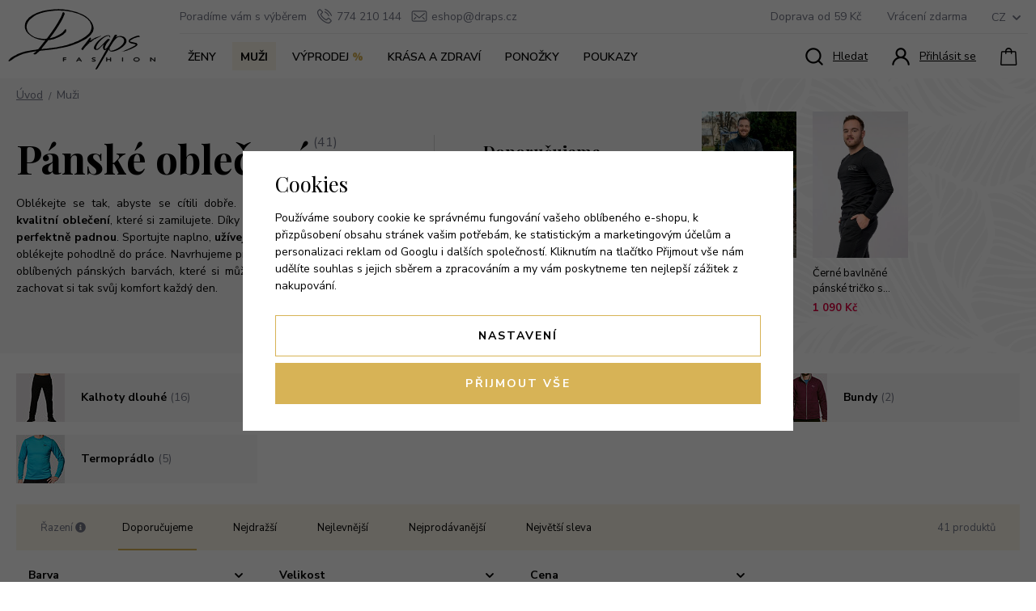

--- FILE ---
content_type: text/html; charset=UTF-8
request_url: https://www.draps.cz/panske-obleceni_k7/
body_size: 36460
content:
<!DOCTYPE html>


                     
    
         
            

   
      
      


<html class="no-js lang-cs" lang="cs">
<head>
   <meta charset="utf-8">
   
      <meta name="author" content="Draps.cz">
   

   <meta name="web_author" content="wpj.cz">

   
      <meta name="description" content="Oblékejte se tak, abyste se cítili dobře. V Olomouci pro vás šijeme kvalitní oblečení, které si zamilujete. Díky střihům šortky, trika i kalhoty perfektně">
   

         <meta name="viewport" content="width=device-width, initial-scale=1">
   
   <meta property="og:title" content="Pánské oblečení - Draps.cz ❤️ - české oblečení">
      
      <meta property="og:image" content="https://data.draps.cz/templates/images/logo.png">
   
   <meta property="og:url" content="https://www.draps.cz/panske-obleceni_k7/">
   <meta property="og:type" content="website">

   
   

   
      <title>Pánské oblečení - Draps.cz ❤️ - české oblečení</title>
   

   
      
   <link href="https://fonts.googleapis.com/css2?family=Nunito+Sans:wght@400;600;700;800&family=Playfair+Display:wght@400;700&display=swap"
         rel="stylesheet">


      
         <link rel="stylesheet" href="https://data.draps.cz/web/build/app.9662538c.css">
         
      
   <link rel="stylesheet" href="https://data.draps.cz/web/build/category.daccb871.css">

   

   
   
               <link rel="canonical" href="https://www.draps.cz/panske-obleceni_k7/">
         

   
               <meta name="robots" content="index, follow">
         

   
                                    <link rel="next" href="?page=2">
                  

   
   <link rel="shortcut icon" href="/templates/images/favicon.ico">
   
   
   <link rel="search" href="/vyhledavani/" type="text/html">

   <script src="https://data.draps.cz/common/static/js/sentry-6.16.1.min.js"></script>

<script>
   Sentry.init({
      dsn: 'https://bdac53e35b1b4424b35eb8b76bcc2b1a@sentry.wpj.cz/9',
      allowUrls: [
         /www\.draps\.cz\//
      ],
      denyUrls: [
         // Facebook flakiness
         /graph\.facebook\.com/i,
         // Facebook blocked
         /connect\.facebook\.net\/en_US\/all\.js/i,
         // Chrome extensions
         /extensions\//i,
         /^chrome:\/\//i,
         /kupshop\.local/i
      ],
      beforeSend(event) {
         if (!/FBA[NV]|PhantomJS|SznProhlizec/.test(window.navigator.userAgent)) {
            return event;
         }
      },
      ignoreErrors: [
         // facebook / ga + disabled cookies
         'fbq is not defined',
         'Can\'t find variable: fbq',
         '_gat is not defined',
         'AW is not defined',
         'Can\'t find variable: AW',
         'url.searchParams.get', // gtm koza
         // localstorage not working in incoginto mode in iOS
         'The quota has been exceeded',
         'QuotaExceededError',
         'Undefined variable: localStorage',
         'localStorage is null',
         'The operation is insecure',
         "Failed to read the 'localStorage'",
         "gtm_",
         "Can't find variable: glami",
      ]
   });

   Sentry.setTag("web", "prod_draps_db");
   Sentry.setTag("wbpck", 1);
   Sentry.setTag("adm", 0);
   Sentry.setTag("tpl", "x");
   Sentry.setTag("sentry_v", "6.16.1");
</script>

   <script>
   window.wpj = window.wpj || {};
   wpj.onReady = wpj.onReady || [];
   wpj.jsShop = wpj.jsShop || {events:[]};

   window.dataLayer = window.dataLayer || [];
   function gtag() {
      window.dataLayer.push(arguments);
   }
   window.wpj.cookie_bar_send = true;

   wpj.getCookie = (sKey) => decodeURIComponent(
      document.cookie.replace(
         new RegExp(
            '(?:(?:^|.*;)\\s*' +
            encodeURIComponent(sKey).replace(/[\-\.\+\*]/g, '\\$&') +
            '\\s*\\=\\s*([^;]*).*$)|^.*$'
         ),
         '$1'
      )
   ) || null;

      var consents = wpj.getCookie('cookie-bar')?.split(',');

   if (!(consents instanceof Array)){
      consents = [];
   }

   consents_fields = {
      ad_storage: consents.includes('ad_storage') ? 'granted' : 'denied',
      ad_user_data: consents.includes('ad_storage') ? 'granted' : 'denied',
      ad_personalization: consents.includes('ad_storage') ? 'granted' : 'denied',
      personalization_storage: consents.includes('personalization_and_functionality_storage') ? 'granted' : 'denied',
      functionality_storage: 'granted',
      analytics_storage: consents.includes('analytics_storage') ? 'granted' : 'denied',
   };
   gtag('consent', 'default', consents_fields);

   gtag("set", "ads_data_redaction", true);

   dataLayer.push({
      'event': 'defaultConsent',
      'consents' : consents_fields,
      'version': 'v2'
   });
   </script>

<script>
   wpj.data = wpj.data || { };

      wpj.data.instagram = true;
   
   

   

   
</script>


   

         <meta name="google-site-verification" content="q62YEByj4Axk1TIus6pLo95Mqm-uDcepf0UHrzUw2nM">
   
         <meta name="facebook-domain-verification" content="ops07ri7xc1yu9haf5uc7b6vvzfkj0">
   
   
   
          

      

   

<script>page_data = {"page":{"language":"cs","title":"P\u00e1nsk\u00e9 oble\u010den\u00ed - Draps.cz \u2764\ufe0f - \u010desk\u00e9 oble\u010den\u00ed","path":"\/panske-obleceni_k7\/","currency":"CZK","currencyRate":1,"breadCrumbs":[{"id":"","name":"Dom\u016f"},{"id":7,"name":"Mu\u017ei"}],"environment":"live","type":"category"},"resetRefferer":false,"event":"pageView","category":{"catId":7,"catName":"P\u00e1nsk\u00e9 oble\u010den\u00ed","catPath":[{"id":7,"name":"Mu\u017ei"}],"catZbozi":{"id":"","name":""}},"once":false,"version":"v2"};page_data['page']['layout'] = window.innerWidth  > 991 ? 'web' : window.innerWidth > 543 ? 'tablet' : 'mobil';if (typeof userData === 'undefined') {var userData = wpj.getCookie('jsShopGtmUser');var userDataParsed = null;if(userData) {userDataParsed = JSON.parse(userData);wpj.onReady.push(function () {wpj.storage.cookies.removeItem('jsShopGtmUser');});} else {userData = localStorage.getItem('js-shop-gtm-user');if(userData) {userDataParsed = JSON.parse(userData).data;}}}if (userDataParsed) {page_data.user = userDataParsed;}dataLayer.push(page_data);</script><script>
              wpj.onReady.push(function () {
                 [ 'logout', 'registration', 'login', 'newsletter_subscribe'].forEach(function (type) {
                    let cookieValue = wpj.storage.cookies.getItem('gtm_'+type);

                    if (cookieValue === null) {
                       return;
                    }
                    wpj.storage.cookies.removeItem('gtm_'+type);

                    cookieValue = JSON.parse(cookieValue);

                    let valueData;
                    if (type === 'newsletter_subscribe') {
                       valueData = { ...cookieValue };
                       type = 'newsletterSubscribe';
                    } else if (cookieValue instanceof Array) {
                       valueData = { data: cookieValue };
                    } else {
                       valueData = { value: cookieValue };
                    }
                     window.dataLayer.push({
                        event: 'success' +  gtm_ucfirst(type),
                           ...valueData
                     });
                 });
              });
              function gtm_ucfirst(str) {
                   if (!str || typeof str !== 'string') return str;
                   return str.charAt(0).toUpperCase() + str.slice(1);
               }
           </script>      <!-- Google Tag Manager -->
   <script data-cookieconsent="ignore">(function(w,d,s,l,i) {w[l] = w[l] || [];w[l].push({'gtm.start': new Date().getTime(), event: 'gtm.js'});
         var f = d.getElementsByTagName(s)[0],j=d.createElement(s),dl=l != 'dataLayer' ? '&l=' + l : '';
         j.async = true;j.src='//www.googletagmanager.com/gtm.js?id=' + i + dl;f.parentNode.insertBefore(j, f);
      })(window, document, 'script', 'dataLayer', 'GTM-WFCBS6Q');</script>
   <!-- End Google Tag Manager -->
</head>
<body >



<!-- Google Tag Manager -->
   <noscript>
       <iframe src="//www.googletagmanager.com/ns.html?id=GTM-WFCBS6Q" height="0" width="0" style="display:none;visibility:hidden"></iframe>
   </noscript>
<!-- End Google Tag Manager -->


   
      
<header class="header no-border">
   <div class="container-fluid display-flex">
      <a href="/" title="Draps.cz ❤️ - české oblečení" class="logo-lg">
         <img src="/templates/images/logo.svg" alt="Draps" width="182" height="75">
      </a>

      <div class="header-wrapper">
         <div class="header-top">
            <p>Poradíme vám s výběrem
               <span class="fc icons_phone"></span>774 210 144
               <a href="mailto:eshop@draps.cz"><span class="fc icons_mail"></span>eshop@draps.cz</a>
            </p>
            <div class="header-top-right">
               
<div class="">
    
   <ul class="">
                 <li class=" item-56">
             <a href="/doprava-platba/" >
                 Doprava od 59 Kč
             </a>
                        </li>
                 <li class=" item-62">
             <a href="/vraceni-reklamace/" >
                 Vrácení zdarma
             </a>
                        </li>
          </ul>

</div>

               <div class="header-top-country">
   <div class="country-switch" data-country-switch>
      <div class="country active" title="cs">
         <span>CZ</span>
      </div>

                                                      <a href="/change-language/de/"
               title="Změnit jazyk na Němčina" class="country">
               <span>DE</span>
            </a>
                                                <a href="/change-language/sk/"
               title="Změnit jazyk na Slovenština" class="country">
               <span>SK</span>
            </a>
                  </div>
</div>
            </div>
         </div>

         <div class="header-bottom">
            <div class="header-burger">
               <button href="#" data-toggle="burger">
                  <span class="fc icons_burger"></span>
               </button>
            </div>

            <a href="/" title="Draps.cz ❤️ - české oblečení" class="logo-responsive">
               <img src="/templates/images/logo.svg" alt="Draps" class="img-responsive" width="182" height="75">
            </a>

            <div class="header-sections">
                <ul class="level-0" data-sections="header"><li class="nav-item has-submenu" data-navitem="8"><a href="/damske-obleceni/" class="nav-link">Ženy </a><div class="submenu"><div class="container"><div class="submenu-left"><ul class="level-1"><li class="nav-item has-submenu" data-navitem="9"><a href="/damske-kalhoty/" class="nav-link"><img src="https://data.draps.cz/data/tmp/22/0/0_22.jpg?_1" data-src="https://data.draps.cz/data/tmp/22/9/9_22.jpg?1649650317_1" class="img-responsive" alt="Kalhoty dlouhé" width="190" height="140" loading="lazy"><span class="link">Kalhoty dlouhé</span></a></li><li class="nav-item has-submenu" data-navitem="28"><a href="/damske-kalhoty-3-4-a-kratasy/" class="nav-link"><img src="https://data.draps.cz/data/tmp/22/0/0_22.jpg?_1" data-src="https://data.draps.cz/data/tmp/22/8/28_22.jpg?1671017556_1" class="img-responsive" alt="Kalhoty 3/4 a kraťasy" width="190" height="140" loading="lazy"><span class="link">Kalhoty 3/4 a kraťasy</span></a></li><li class="nav-item has-submenu" data-navitem="29"><a href="/damska-tricka-a-tilka/" class="nav-link"><img src="https://data.draps.cz/data/tmp/22/0/0_22.jpg?_1" data-src="https://data.draps.cz/data/tmp/22/9/29_22.jpg?1671017754_1" class="img-responsive" alt="Trička, tílka" width="190" height="140" loading="lazy"><span class="link">Trička, tílka</span></a></li><li class="nav-item has-submenu" data-navitem="30"><a href="/halenky/" class="nav-link"><img src="https://data.draps.cz/data/tmp/22/0/0_22.jpg?_1" data-src="https://data.draps.cz/data/tmp/22/0/30_22.jpg?1768549931_1" class="img-responsive" alt="Halenky" width="190" height="140" loading="lazy"><span class="link">Halenky</span></a></li><li class="nav-item has-submenu" data-navitem="31"><a href="/saty/" class="nav-link"><img src="https://data.draps.cz/data/tmp/22/0/0_22.jpg?_1" data-src="https://data.draps.cz/data/tmp/22/1/31_22.jpg?1699519723_1" class="img-responsive" alt="Šaty" width="190" height="140" loading="lazy"><span class="link">Šaty</span></a></li><li class="nav-item " data-navitem="51"><a href="/spolecenska-moda/" class="nav-link"><img src="https://data.draps.cz/data/tmp/22/0/0_22.jpg?_1" data-src="https://data.draps.cz/data/tmp/22/1/51_22.jpg?1744100869_1" class="img-responsive" alt="Společenská móda" width="190" height="140" loading="lazy"><span class="link">Společenská móda</span></a></li><li class="nav-item has-submenu" data-navitem="32"><a href="/sukne/" class="nav-link"><img src="https://data.draps.cz/data/tmp/22/0/0_22.jpg?_1" data-src="https://data.draps.cz/data/tmp/22/2/32_22.jpg?1699519287_1" class="img-responsive" alt="Sukně" width="190" height="140" loading="lazy"><span class="link">Sukně</span></a></li><li class="nav-item has-submenu" data-navitem="33"><a href="/damske-kabaty-a-saka/" class="nav-link"><img src="https://data.draps.cz/data/tmp/22/0/0_22.jpg?_1" data-src="https://data.draps.cz/data/tmp/22/3/33_22.jpg?1699519009_1" class="img-responsive" alt="Kabáty, saka" width="190" height="140" loading="lazy"><span class="link">Kabáty, saka</span></a></li><li class="nav-item has-submenu" data-navitem="34"><a href="/damske-bundy-a-vesty/" class="nav-link"><img src="https://data.draps.cz/data/tmp/22/0/0_22.jpg?_1" data-src="https://data.draps.cz/data/tmp/22/4/34_22.jpg?1699445718_1" class="img-responsive" alt="Bundy, vesty" width="190" height="140" loading="lazy"><span class="link">Bundy, vesty</span></a></li><li class="nav-item " data-navitem="40"><a href="/damske-teplakove-soupravy/" class="nav-link"><img src="https://data.draps.cz/data/tmp/22/0/0_22.jpg?_1" data-src="https://data.draps.cz/data/tmp/22/0/40_22.jpg?1768565330_1" class="img-responsive" alt="Teplákové soupravy" width="190" height="140" loading="lazy"><span class="link">Teplákové soupravy</span></a></li><li class="nav-item " data-navitem="64"><a href="/damske-termopradlo/" class="nav-link"><img src="https://data.draps.cz/data/tmp/22/0/0_22.jpg?_1" data-src="https://data.draps.cz/data/tmp/22/4/64_22.jpg?1768565466_1" class="img-responsive" alt="Termoprádlo" width="190" height="140" loading="lazy"><span class="link">Termoprádlo</span></a></li></ul><a href="/damske-obleceni/" class="btn btn-primary"> Všechny produkty v kategorii Ženy <span class="fc icons_arrow-right"></span></a></div><div class="submenu-right"></div></div></div></li><li class="nav-item has-submenu" data-navitem="7"><a href="/panske-obleceni_k7/" class="nav-link">Muži </a><div class="submenu"><div class="container"><div class="submenu-left"><ul class="level-1"><li class="nav-item " data-navitem="21"><a href="/panske-kalhoty/" class="nav-link"><img src="https://data.draps.cz/data/tmp/22/0/0_22.jpg?_1" data-src="https://data.draps.cz/data/tmp/22/1/21_22.jpg?1637926632_1" class="img-responsive" alt="Kalhoty dlouhé" width="190" height="140" loading="lazy"><span class="link">Kalhoty dlouhé</span></a></li><li class="nav-item " data-navitem="11"><a href="/panske-kalhoty-3-4-a-kratasy/" class="nav-link"><img src="https://data.draps.cz/data/tmp/22/0/0_22.jpg?_1" data-src="https://data.draps.cz/data/tmp/22/1/11_22.jpg?1637926632_1" class="img-responsive" alt="Kalhoty 3/4 a kraťasy" width="190" height="140" loading="lazy"><span class="link">Kalhoty 3/4 a kraťasy</span></a></li><li class="nav-item " data-navitem="20"><a href="/panska-tricka/" class="nav-link"><img src="https://data.draps.cz/data/tmp/22/0/0_22.jpg?_1" data-src="https://data.draps.cz/data/tmp/22/0/20_22.jpg?1637926632_1" class="img-responsive" alt="Trička" width="190" height="140" loading="lazy"><span class="link">Trička</span></a></li><li class="nav-item " data-navitem="35"><a href="/panske-bundy/" class="nav-link"><img src="https://data.draps.cz/data/tmp/22/0/0_22.jpg?_1" data-src="https://data.draps.cz/data/tmp/22/5/35_22.jpg?1637926632_1" class="img-responsive" alt="Bundy" width="190" height="140" loading="lazy"><span class="link">Bundy</span></a></li><li class="nav-item " data-navitem="72"><a href="/panske-termopradlo/" class="nav-link"><img src="https://data.draps.cz/data/tmp/22/0/0_22.jpg?_1" data-src="https://data.draps.cz/data/tmp/22/2/72_22.jpg?1768565355_1" class="img-responsive" alt="Termoprádlo" width="190" height="140" loading="lazy"><span class="link">Termoprádlo</span></a></li></ul><a href="/panske-obleceni_k7/" class="btn btn-primary"> Všechny produkty v kategorii Muži <span class="fc icons_arrow-right"></span></a></div><div class="submenu-right"></div></div></div></li><li class="nav-item has-submenu" data-navitem="27"><a href="/vyprodej/" class="nav-link">Výprodej <span class="percent">%</span></a><div class="submenu"><div class="container"><div class="submenu-left"><ul class="level-1"><li class="nav-item " data-navitem="75"><a href="/posledni-kusy/" class="nav-link"><img src="https://data.draps.cz/data/tmp/22/0/0_22.jpg?_1" data-src="https://data.draps.cz/data/tmp/22/0/0_22.jpg?_1" class="img-responsive" alt="Poslední kusy" width="190" height="140" loading="lazy"><span class="link">Poslední kusy</span></a></li><li class="nav-item " data-navitem="73"><a href="/vyprodej-saty/" class="nav-link"><img src="https://data.draps.cz/data/tmp/22/0/0_22.jpg?_1" data-src="https://data.draps.cz/data/tmp/22/0/0_22.jpg?_1" class="img-responsive" alt="Výprodej - šaty" width="190" height="140" loading="lazy"><span class="link">Výprodej - šaty</span></a></li><li class="nav-item " data-navitem="74"><a href="/vyprodej-halenky/" class="nav-link"><img src="https://data.draps.cz/data/tmp/22/0/0_22.jpg?_1" data-src="https://data.draps.cz/data/tmp/22/0/0_22.jpg?_1" class="img-responsive" alt="Výprodej - halenky" width="190" height="140" loading="lazy"><span class="link">Výprodej - halenky</span></a></li></ul><a href="/vyprodej/" class="btn btn-primary"> Všechny produkty v kategorii Výprodej <span class="fc icons_arrow-right"></span></a></div><div class="submenu-right"></div></div></div></li><li class="nav-item " data-navitem="25"><a href="/krasa-a-zdravi/" class="nav-link">Krása a zdraví </a></li><li class="nav-item " data-navitem="38"><a href="/ponozky/" class="nav-link">Ponožky </a></li><li class="nav-item " data-navitem="24"><a href="/darkove-poukazy/" class="nav-link">Poukazy </a></li></ul> 

   <script>
      wpj.onReady.push(function() {
                           $('[data-sections="header"] [data-navitem="' + 7 +'"]').addClass('active');
                        });
   </script>

            </div>

            <div class="header-icons">
               <div class="header-search header-icon">
                  <a href="/vyhledavani/" data-toggle="search">
                     <span class="fc icons_search"></span>
                     <span class="title">Hledat</span>
                  </a>
               </div>

               <div class="header-login header-icon cart-signin">
                  <a href="/prihlaseni/">
                     <span class="fc icons_user"></span>
                                             <span class="title">Přihlásit se</span>
                                       </a>
               </div>

               <div class="header-cart header-icon" id="js-shop-cart-info">
   <a href="/kosik/" class='empty'>
      <span class='fc icons_cart'></span>
      <span class='price'></span>
   </a>
</div>

<div id="js-shop-cart">
</div>
            </div>
         </div>
      </div>
   </div>
</header>
<div class="header-search-outer">
   <div class="header-search-inner" data-search-form>
      <div class="container">
         <form method="get" role="search" action="/vyhledavani/">
            <input type="text" name="search" value="" maxlength="100" class="form-control autocomplete-control"
                   placeholder="Hledaný výraz" aria-label="Hledaný výraz" autocomplete="off" data-search-input>
            <button name="submit" type="submit" value="Hledat" class="btn btn-primary btn-block"><span>Hledat</span></button>
            <button class="search-toggle" data-toggle="search" aria-label="Zavřít"><i class="fc lightbox_close"></i></button>
         </form>
      </div>
   </div>
</div>


   <script id="productSearch" type="text/x-dot-template">
            <div class="container autocomplete-inner">
         
         {{? it.items.Produkty || it.items.Kategorie || it.items.Vyrobci || it.items.Clanky || it.items.Stranky }}

         <div class="autocomplete-wrapper">
            {{? it.items.Kategorie }}
            <div class="autocomplete-categories">
               
               <p class="title-default">Kategorie</p>
               
               <ul>
                  {{~it.items.Kategorie.items :item :index}}
                  <li data-autocomplete-item="section">
                     <a href="/presmerovat/?type=category&id={{=item.id}}">{{=item.label}}</a>
                  </li>
                  {{~}}
               </ul>
            </div>
            {{?}}

            {{? it.items.Vyrobci }}
            <div class="autocomplete-categories">
               <p class="title-default">Značky</p>
               <ul>
                  {{~it.items.Vyrobci.items :item :index}}
                  <li data-autocomplete-item="section">
                     <a href="/presmerovat/?type=producer&id={{=item.id}}">{{=item.label}}</a>
                  </li>
                  {{~}}
               </ul>
            </div>
            {{?}}

            {{? it.items.Produkty }}
            <div class="autocomplete-products">
               
               <p class="title-default">Produkty</p>
               
               <ul>
                  {{~it.items.Produkty.items :item :index}}
                  {{? index < 4 }}
                  <li class="autocomplete-product-item" data-autocomplete-item="product">
                     <a href="/presmerovat/?type=product&id={{=item.id}}">
                        <div class="img">
                           {{? item.image }}
                           <img src="{{=item.image}}" alt="{{=item.label}}" class="img-fluid">
                           {{??}}
                           <img src="/common/static/images/no-img.png" alt="{{=item.label}}" class="img-fluid">
                           {{?}}
                        </div>
                        <span class="title">{{=item.label}}</span>
                        
                        
                                                        
                               {{? item.price }}
                               <span class="price">{{=item.price}}</span>
                               {{?}}
                            
                                                    
                        
                     </a>
                  </li>
                  {{?}}
                  {{~}}
               </ul>
            </div>
            {{?}}

            
            <div class="ac-showall d-showall" data-autocomplete-item="show-all">
               <a href="" class="btn btn-primary btn-block">Zobrazit všechny výsledky</a>
            </div>
            
         </div>

         <div class="autocomplete-side">
            {{? it.items.Clanky }}
            <div class="autocomplete-articles">
               <p class="title-default">Články</p>
               <ul>
                  {{~it.items.Clanky.items :item :index}}
                  {{? index < 2 }}
                  <li data-autocomplete-item="section">
                     <a href="/presmerovat/?type=article&id={{=item.id}}">
                        {{? item.photo }}
                        <img src="{{=item.photo}}" alt="{{=item.label}}" width="200" height="143" class="img-fluid">
                        {{?}}
                        {{=item.label}}
                     </a>
                  </li>
                  {{?}}
                  {{~}}
               </ul>
            </div>
            {{?}}
            {{? it.items.Stranky }}
            <div class="autocomplete-pages">
               <p class="title-default">Ostatní</p>
               <ul>
                  {{~it.items.Stranky.items :item :index}}
                  <li data-autocomplete-item="section">
                     <a href="{{=item.url}}">
                        {{=item.label}}
                     </a>
                  </li>
                  {{~}}
               </ul>
            </div>
            {{?}}
            
            <div class="ac-showall resp-showall" data-autocomplete-item="show-all">
               <a href="" class="btn btn-primary btn-block">Zobrazit všechny výsledky</a>
            </div>
            
         </div>

         

         {{??}}
         <div class="autocomplete-noresult">
            <p>
               
               Žádný výsledek
               
            </p>
         </div>
         {{?}}
         
      </div>
   </script>



      <script>
      
      
      wpj.onReady.push(function () {
         $('[data-search-input]').productSearch({
                        
         });
      });
            
   </script>


   

   
   <main class="main">
      <div class="category-header">
         
   <ul class="breadcrumbs ">
                           <li><a href="/" title="Zpět na úvod">Úvod</a></li>
                                       <li class="active">Muži</li>
                     </ul>

         <div class="container container-flex">
            <div class="left">
               <h1>Pánské oblečení<span class="category-counter">(41)</span></h1>
               <div class="w-text"><p style="text-align:justify;">Oblékejte se tak, abyste se cítili dobře. V Olomouci pro vás šijeme <strong>kvalitní oblečení</strong>, které si zamilujete. Díky střihům <a href="">šortky</a>, trika i <a href="/panske-obleceni_k7/panske-kalhoty-dlouhe_k21/" data-id="21" data-type="category">kalhoty</a> <strong>perfektně padnou</strong>. Sportujte naplno, <strong>užívejte si svůj volný čas</strong> nebo se oblékejte pohodlně do práce. Navrhujeme pro vás jednoduché oblečení v oblíbených pánských barvách, které si můžete obléct na různé akce a zachovat si tak svůj komfort každý den.</p></div><div class=""></div>
            </div>
                           <div class="right">
                  <div class="wpj-row"><div class="wpj-col-4"><h4 class="text-left">Doporučujeme</h4><figure class="w-figure text-left"><div class="w-photo w-photo-size-original "> <img srcset="/data/tmp/104/7/97_104.jpg?1611668361 295w, /data/tmp/105/7/97_105.jpg?1611668361 295w, /data/tmp/106/7/97_106.jpg?1611668361 295w, /data/tmp/107/7/97_107.jpg?1611668361 295w" src="/data/tmp/105/7/97_105.jpg" sizes="(min-width: 1440px) 295px, (min-width: 1220px) 295px, (min-width: 768px) calc((100vw / 2) - 20px), calc(100vw - 20px)" draggable="true" class="" style="object-position: 47% 14%;"> </div></figure><div class="w-text"><p>Nejoblíbenější oblečení každého muže? Bavlněné tričko! To od nás si opravdu oblíbíte.</p></div></div><div class="wpj-col-8 align-self-start"><div data-products-filter="{&quot;order_dir&quot;:&quot;ASC&quot;,&quot;order_by&quot;:&quot;title&quot;,&quot;count&quot;:2,&quot;column_count&quot;:3,&quot;products_filter&quot;:&quot;{\&quot;categories\&quot;:[\&quot;20\&quot;,\&quot;35\&quot;],\&quot;subcategories\&quot;:\&quot;Y\&quot;,\&quot;only_not_discounted\&quot;:\&quot;Y\&quot;,\&quot;in_store_range\&quot;:{\&quot;min\&quot;:\&quot;1\&quot;,\&quot;max\&quot;:\&quot;\&quot;}}&quot;}" class="A1BTRktIyFKNeJOdTBXd"></div></div></div>
               </div>
                     </div>
      </div>

      <div class="container">
            <div class="row subsections">
               <div class="subsection-item col-xxs-6 col-sm-6 col-md-3">
            <a href="/panske-kalhoty/" class="subsection-item-inner" title="Pánské kalhoty dlouhé">
               <div class="subsection-item-image">
                                    <img src="https://data.draps.cz/data/tmp/10/1/21_10.jpg?1637926632_1" alt="Pánské kalhoty dlouhé"
                       width="60" height="60">
               </div>
               <div class="subsection-item-title">
                  <span>Kalhoty dlouhé</span>
                  <span class="counter">(16)</span>
               </div>
            </a>
         </div>
               <div class="subsection-item col-xxs-6 col-sm-6 col-md-3">
            <a href="/panske-kalhoty-3-4-a-kratasy/" class="subsection-item-inner" title="Pánské kalhoty 3/4 a kraťasy">
               <div class="subsection-item-image">
                                    <img src="https://data.draps.cz/data/tmp/10/1/11_10.jpg?1637926632_1" alt="Pánské kalhoty 3/4 a kraťasy"
                       width="60" height="60">
               </div>
               <div class="subsection-item-title">
                  <span>Kalhoty 3/4 a kraťasy</span>
                  <span class="counter">(3)</span>
               </div>
            </a>
         </div>
               <div class="subsection-item col-xxs-6 col-sm-6 col-md-3">
            <a href="/panska-tricka/" class="subsection-item-inner" title="Pánská trička">
               <div class="subsection-item-image">
                                    <img src="https://data.draps.cz/data/tmp/10/0/20_10.jpg?1637926632_1" alt="Pánská trička"
                       width="60" height="60">
               </div>
               <div class="subsection-item-title">
                  <span>Trička</span>
                  <span class="counter">(20)</span>
               </div>
            </a>
         </div>
               <div class="subsection-item col-xxs-6 col-sm-6 col-md-3">
            <a href="/panske-bundy/" class="subsection-item-inner" title="Pánské bundy">
               <div class="subsection-item-image">
                                    <img src="https://data.draps.cz/data/tmp/10/5/35_10.jpg?1637926632_1" alt="Pánské bundy"
                       width="60" height="60">
               </div>
               <div class="subsection-item-title">
                  <span>Bundy</span>
                  <span class="counter">(2)</span>
               </div>
            </a>
         </div>
               <div class="subsection-item col-xxs-6 col-sm-6 col-md-3">
            <a href="/panske-termopradlo/" class="subsection-item-inner" title="Pánské termoprádlo">
               <div class="subsection-item-image">
                                    <img src="https://data.draps.cz/data/tmp/10/2/72_10.jpg?1768565355_1" alt="Pánské termoprádlo"
                       width="60" height="60">
               </div>
               <div class="subsection-item-title">
                  <span>Termoprádlo</span>
                  <span class="counter">(5)</span>
               </div>
            </a>
         </div>
         </div>

         <div class="category-body" data-filter="wrapper">
                           <div class="category-filter">
                  <div class="filter-top">
   
   <div class="filter-sort">
   <p>Řazení

<i class="filter-sort-tooltip">
   <span class="wpj-tooltip">
   Doporučujeme:
   Produkty jsou seřazeny podle

            data přidání zboží
   
            sestupně.
   
         Produkty, které nejsou skladem, jsou řazené na konci.
            V této sekci mají některé produkty nastavené umístění na konkrétních pozicích.
   </span>
</i>
</p>

         <label>
         <input type="radio" name="order" data-filter-input="razeni" value=""
            checked                           data-tracking-filter='{"event":"applyFilterParams","filtrId":"","filtrName":"order","filtrValue":{"id":"","name":null,"min":"","max":"","active":"","value":"Doporu\u010dujeme"},"once":false,"version":"v2"}'
                     >
         <span class="filter-sort-title">Doporučujeme</span>
      </label>
         <label>
         <input type="radio" name="order" data-filter-input="razeni" value="-3"
                                       data-tracking-filter='{"event":"applyFilterParams","filtrId":"","filtrName":"order","filtrValue":{"id":-3,"name":null,"min":"","max":"","active":"","value":"Nejdra\u017e\u0161\u00ed"},"once":false,"version":"v2"}'
                     >
         <span class="filter-sort-title">Nejdražší</span>
      </label>
         <label>
         <input type="radio" name="order" data-filter-input="razeni" value="3"
                                       data-tracking-filter='{"event":"applyFilterParams","filtrId":"","filtrName":"order","filtrValue":{"id":3,"name":null,"min":"","max":"","active":"","value":"Nejlevn\u011bj\u0161\u00ed"},"once":false,"version":"v2"}'
                     >
         <span class="filter-sort-title">Nejlevnější</span>
      </label>
         <label>
         <input type="radio" name="order" data-filter-input="razeni" value="-5"
                                       data-tracking-filter='{"event":"applyFilterParams","filtrId":"","filtrName":"order","filtrValue":{"id":-5,"name":null,"min":"","max":"","active":"","value":"Nejprod\u00e1van\u011bj\u0161\u00ed"},"once":false,"version":"v2"}'
                     >
         <span class="filter-sort-title">Nejprodávanější</span>
      </label>
         <label>
         <input type="radio" name="order" data-filter-input="razeni" value="-10"
                                       data-tracking-filter='{"event":"applyFilterParams","filtrId":"","filtrName":"order","filtrValue":{"id":-10,"name":null,"min":"","max":"","active":"","value":"Nejv\u011bt\u0161\u00ed sleva"},"once":false,"version":"v2"}'
                     >
         <span class="filter-sort-title">Největší sleva</span>
      </label>
   </div>
   <div class="filter-total">
   <div data-reload="pagerTotal">
       41
       produktů   </div>
</div>
</div>
                  <a href="" class="btn btn-primary btn-filter-toggle" data-toggle-filters-btn><span class="fc icons_filter"></span>Filtrovat produkty
</a>

<form class="filter-form" data-filter="form">
   <div class="category-filter-wrapper" data-toggle-filters>
      <a href="" class="btn btn-block btn-close-filters btn-close-filters-top" data-toggle-filters-btn><span
                 class="fc icons_filter">Filtrovat produkty</span></a>

      <div class="filter-form-inner">
                  
      


                           <div class="filter-row filter-params">
         
                           <button type="button" class="filter-label"
                       data-opener="[data-opener-param-26]">Barva
                                 </button>
                     
         <input type="hidden" name="dynamic_filter[parameters][26][type]" value="list"
                data-filter-input="barva">
         <div class="opener-content opener-color"
              data-opener-param-26>
                              <label class="filter-param-color" for="filter_params[26][319]" title="černá">
      <input type="checkbox" name="dynamic_filter[parameters][26][value][]" value="319"
             id="filter_params[26][319]" data-filter-input="barva"
                          data-tracking-filter='{"event":"applyFilterParams","filtrId":26,"filtrName":"Barva","filtrValue":{"id":319,"name":"\u010dern\u00e1","min":"","max":"","active":"","value":""},"once":false,"version":"v2"}'
      />
               <span style="background: #000000;"></span>
         </label>
   <label class="filter-param-color" for="filter_params[26][324]" title="šedá">
      <input type="checkbox" name="dynamic_filter[parameters][26][value][]" value="324"
             id="filter_params[26][324]" data-filter-input="barva"
                          data-tracking-filter='{"event":"applyFilterParams","filtrId":26,"filtrName":"Barva","filtrValue":{"id":324,"name":"\u0161ed\u00e1","min":"","max":"","active":"","value":""},"once":false,"version":"v2"}'
      />
               <span style="background: #c7c7c7;"></span>
         </label>
   <label class="filter-param-color" for="filter_params[26][320]" title="bílá">
      <input type="checkbox" name="dynamic_filter[parameters][26][value][]" value="320"
             id="filter_params[26][320]" data-filter-input="barva"
                          data-tracking-filter='{"event":"applyFilterParams","filtrId":26,"filtrName":"Barva","filtrValue":{"id":320,"name":"b\u00edl\u00e1","min":"","max":"","active":"","value":""},"once":false,"version":"v2"}'
      />
               <span style="background: #ffffff;"></span>
         </label>
   <label class="filter-param-color" for="filter_params[26][327]" title="modrá">
      <input type="checkbox" name="dynamic_filter[parameters][26][value][]" value="327"
             id="filter_params[26][327]" data-filter-input="barva"
                          data-tracking-filter='{"event":"applyFilterParams","filtrId":26,"filtrName":"Barva","filtrValue":{"id":327,"name":"modr\u00e1","min":"","max":"","active":"","value":""},"once":false,"version":"v2"}'
      />
               <span style="background: #0033ff;"></span>
         </label>
   <label class="filter-param-color" for="filter_params[26][326]" title="zelená">
      <input type="checkbox" name="dynamic_filter[parameters][26][value][]" value="326"
             id="filter_params[26][326]" data-filter-input="barva"
                          data-tracking-filter='{"event":"applyFilterParams","filtrId":26,"filtrName":"Barva","filtrValue":{"id":326,"name":"zelen\u00e1","min":"","max":"","active":"","value":""},"once":false,"version":"v2"}'
      />
               <span style="background: #00a82a;"></span>
         </label>
   <label class="filter-param-color" for="filter_params[26][328]" title="hnědá">
      <input type="checkbox" name="dynamic_filter[parameters][26][value][]" value="328"
             id="filter_params[26][328]" data-filter-input="barva"
                          data-tracking-filter='{"event":"applyFilterParams","filtrId":26,"filtrName":"Barva","filtrValue":{"id":328,"name":"hn\u011bd\u00e1","min":"","max":"","active":"","value":""},"once":false,"version":"v2"}'
      />
               <span style="background: #874d00;"></span>
         </label>
   <label class="filter-param-color" for="filter_params[26][321]" title="béžová">
      <input type="checkbox" name="dynamic_filter[parameters][26][value][]" value="321"
             id="filter_params[26][321]" data-filter-input="barva"
                          data-tracking-filter='{"event":"applyFilterParams","filtrId":26,"filtrName":"Barva","filtrValue":{"id":321,"name":"b\u00e9\u017eov\u00e1","min":"","max":"","active":"","value":""},"once":false,"version":"v2"}'
      />
               <span style="background: #ffec9e;"></span>
         </label>
   <label class="filter-param-color" for="filter_params[26][784]" title="žlutá">
      <input type="checkbox" name="dynamic_filter[parameters][26][value][]" value="784"
             id="filter_params[26][784]" data-filter-input="barva"
                          data-tracking-filter='{"event":"applyFilterParams","filtrId":26,"filtrName":"Barva","filtrValue":{"id":784,"name":"\u017elut\u00e1","min":"","max":"","active":"","value":""},"once":false,"version":"v2"}'
      />
               <span style="background: #fff000;"></span>
         </label>
            
                     </div>
      </div>
                  
               

                              <div class="filter-row filter-variations">
                           <button type="button" class="filter-label"
                       data-opener="[data-opener-var-13]">Velikost</button>
                        <div class="opener-content"
                 data-opener-var-13>
                                 <label class="custom-control custom-checkbox" for="filter_variant[13][127]">
                     <input type="checkbox" name="dynamic_filter[variations][13][value][]" value="127"
                            id="filter_variant[13][127]" class="custom-control-input" data-filter-input="velikost"
                                                        data-tracking-filter='{"event":"applyFilterVariations","filtrVariationLabelId":13,"filtrVariationName":"Velikost","filtrValue":{"id":127,"name":"XS","active":""},"once":false,"version":"v2"}'
                     />
                     <span class="custom-control-indicator"></span>
                     <span class="custom-control-text">

                                                   XS
                        
                        <small>(<span class="filter-count" data-filter-count="127">1</span>)</small>
                       </span>
                  </label>
                                 <label class="custom-control custom-checkbox" for="filter_variant[13][111]">
                     <input type="checkbox" name="dynamic_filter[variations][13][value][]" value="111"
                            id="filter_variant[13][111]" class="custom-control-input" data-filter-input="velikost"
                                                        data-tracking-filter='{"event":"applyFilterVariations","filtrVariationLabelId":13,"filtrVariationName":"Velikost","filtrValue":{"id":111,"name":"S","active":""},"once":false,"version":"v2"}'
                     />
                     <span class="custom-control-indicator"></span>
                     <span class="custom-control-text">

                                                   S
                        
                        <small>(<span class="filter-count" data-filter-count="111">7</span>)</small>
                       </span>
                  </label>
                                 <label class="custom-control custom-checkbox" for="filter_variant[13][115]">
                     <input type="checkbox" name="dynamic_filter[variations][13][value][]" value="115"
                            id="filter_variant[13][115]" class="custom-control-input" data-filter-input="velikost"
                                                        data-tracking-filter='{"event":"applyFilterVariations","filtrVariationLabelId":13,"filtrVariationName":"Velikost","filtrValue":{"id":115,"name":"M","active":""},"once":false,"version":"v2"}'
                     />
                     <span class="custom-control-indicator"></span>
                     <span class="custom-control-text">

                                                   M
                        
                        <small>(<span class="filter-count" data-filter-count="115">40</span>)</small>
                       </span>
                  </label>
                                 <label class="custom-control custom-checkbox" for="filter_variant[13][114]">
                     <input type="checkbox" name="dynamic_filter[variations][13][value][]" value="114"
                            id="filter_variant[13][114]" class="custom-control-input" data-filter-input="velikost"
                                                        data-tracking-filter='{"event":"applyFilterVariations","filtrVariationLabelId":13,"filtrVariationName":"Velikost","filtrValue":{"id":114,"name":"L","active":""},"once":false,"version":"v2"}'
                     />
                     <span class="custom-control-indicator"></span>
                     <span class="custom-control-text">

                                                   L
                        
                        <small>(<span class="filter-count" data-filter-count="114">33</span>)</small>
                       </span>
                  </label>
                                 <label class="custom-control custom-checkbox" for="filter_variant[13][113]">
                     <input type="checkbox" name="dynamic_filter[variations][13][value][]" value="113"
                            id="filter_variant[13][113]" class="custom-control-input" data-filter-input="velikost"
                                                        data-tracking-filter='{"event":"applyFilterVariations","filtrVariationLabelId":13,"filtrVariationName":"Velikost","filtrValue":{"id":113,"name":"XL","active":""},"once":false,"version":"v2"}'
                     />
                     <span class="custom-control-indicator"></span>
                     <span class="custom-control-text">

                                                   XL
                        
                        <small>(<span class="filter-count" data-filter-count="113">32</span>)</small>
                       </span>
                  </label>
                                 <label class="custom-control custom-checkbox" for="filter_variant[13][125]">
                     <input type="checkbox" name="dynamic_filter[variations][13][value][]" value="125"
                            id="filter_variant[13][125]" class="custom-control-input" data-filter-input="velikost"
                                                        data-tracking-filter='{"event":"applyFilterVariations","filtrVariationLabelId":13,"filtrVariationName":"Velikost","filtrValue":{"id":125,"name":"2XL","active":""},"once":false,"version":"v2"}'
                     />
                     <span class="custom-control-indicator"></span>
                     <span class="custom-control-text">

                                                   2XL
                        
                        <small>(<span class="filter-count" data-filter-count="125">29</span>)</small>
                       </span>
                  </label>
                                 <label class="custom-control custom-checkbox" for="filter_variant[13][126]">
                     <input type="checkbox" name="dynamic_filter[variations][13][value][]" value="126"
                            id="filter_variant[13][126]" class="custom-control-input" data-filter-input="velikost"
                                                        data-tracking-filter='{"event":"applyFilterVariations","filtrVariationLabelId":13,"filtrVariationName":"Velikost","filtrValue":{"id":126,"name":"3XL","active":""},"once":false,"version":"v2"}'
                     />
                     <span class="custom-control-indicator"></span>
                     <span class="custom-control-text">

                                                   3XL
                        
                        <small>(<span class="filter-count" data-filter-count="126">27</span>)</small>
                       </span>
                  </label>
                                 <label class="custom-control custom-checkbox" for="filter_variant[13][128]">
                     <input type="checkbox" name="dynamic_filter[variations][13][value][]" value="128"
                            id="filter_variant[13][128]" class="custom-control-input" data-filter-input="velikost"
                                                        data-tracking-filter='{"event":"applyFilterVariations","filtrVariationLabelId":13,"filtrVariationName":"Velikost","filtrValue":{"id":128,"name":"4XL","active":""},"once":false,"version":"v2"}'
                     />
                     <span class="custom-control-indicator"></span>
                     <span class="custom-control-text">

                                                   4XL
                        
                        <small>(<span class="filter-count" data-filter-count="128">3</span>)</small>
                       </span>
                  </label>
                           </div>
         </div>
                           
   <div class="filter-row filter-price">
      <button type="button" data-opener="[data-opener-price]" class="filter-label">Cena</button>

      <div class="opener-content" data-opener-price>
         <div class="opener-content-inner">
            <div class="filter-param-float">
               <span class="filter-price-label">
                  <span id="filter_price_slider_min">630</span> - <span id="filter_price_slider_max">2 990</span> <span class="currency-symbol">Kč</span>
               </span>

               <input type="hidden" name="dynamic_filter[price][min]" value="629.9999"
                      data-filter-input="cena">
               <input type="hidden" name="dynamic_filter[price][max]" value="2990.0000"
                      data-filter-input="cena">
               <input type="hidden" name="dynamic_filter[price][value]" value="" data-filter-input="cena">

               <div data-filter-range="cena"></div>
            </div>
         </div>
      </div>
   </div>

      </div>

      <div class="btn-close-filters btn-close-filters-bottom">
         <a href="" class="btn btn-block btn-primary" data-toggle-filters-btn>
            <span data-reload="pagerTotal-focus">Zobrazit&nbsp;41&nbsp;produktů</span>
         </a>
      </div>
   </div>

   <div class="filter-selected empty" data-filter-reset="wrap">
   <div class="filter-selected-inner">
      <div class="filter-selected-list" data-filter-reset="items">
         <div class="filter-selected-item" data-filter-reset="template">
            <span data-filter-reset="item-label"></span><a href="" class="delete" data-filter-reset="reset-item"><span class="fc lightbox_close"></span></a>
         </div>
      </div>
      <a href="" id="reset-filter" class="reset" data-filter-reset="reset">Zrušit filtry<span class="fc lightbox_close"></span></a>
   </div>
</div>
</form>


<script>
   wpj.onReady.push(function () {

      var $filterForm = $('[data-filter="wrapper"]');
      var $filter = $filterForm.categoryFilter({
         
      }).data('wpjCategoryFilter');

      $filter.addItems({
         

         
         
         

         
                  
         'vyrobce': {
            type: jQuery.fn.categoryFilter.ItemCheckboxMultipleSeparate,
         },
         
         'stores': {
            type: jQuery.fn.categoryFilter.ItemCheckboxMultiple,
         },
         

         
                                             'barva': {
            type: jQuery.fn.categoryFilter.ItemCheckboxMultiple,
            title: 'Barva',
         },
                                    

         
                                             'velikost': {
            type: jQuery.fn.categoryFilter.ItemCheckboxMultiple,
         },
                  
         'razeni': {
            type: jQuery.fn.categoryFilter.ItemSortingLinks,
         },
                  'cena': {
            type: jQuery.fn.categoryFilter.ItemPrice,
            steps: 40,
            unit: '',
            setInputValue: function (value) {
               this._super(arguments);
               if ($('#filter_price_slider_min').length && $('#filter_price_slider_max').length) {
                  $('#filter_price_slider_min').text(parseFloat(((value[0] < this.viewMin) ? this.viewMin : value[0]).toFixed(this.precision)).toLocaleString());
                  $('#filter_price_slider_max').text(parseFloat(value[1].toFixed(this.precision)).toLocaleString());
               }
            },
         },
                  
         'strana': {
            type: jQuery.fn.categoryFilter.ItemPaging,
            onPageLoad: function (e, isNext) {
               if (!wpj.domUtils.isInView($filterForm) && !isNext) {
                  wpj.domUtils.scrollTo($filterForm);
               }

               return this._super(arguments)
            },
            visible: false,
            value: 1
         },
         
         'zobrazeni': {
            visible: false,
            visible_hash: false,
            defaultValue: 1
         }
         
      });

      
         $filter.initialize();
      

      /* add listeners for reload animation */
      $filterForm.on('categoryfilterchange', function () {
         $('body').addClass('filter-reloading');
      });

      $('body').on('crossFaded', '[data-reload="products"]', function () {
         $('body').removeClass('filter-reloading');
      });

      
            wpj.domUtils.initOpeners();
            
   });
</script>

<script data-reload="filter-script"></script>
               </div>
               <div class="category-products" data-filter="products">
                  <div data-reload="products">
                     <div class="row catalog-row" data-page="1"
     data-products-row     data-tracking-view='{"_clear":true,"event":"productsImpressions","impressions":{"products":[{"id":4052,"idProduct":4052,"EAN":"","code":"7000494-9324-1","productCode":"7000494-9324-1","hasVariations":true,"variationsIds":[20559,20561],"idVariation":null,"variationCode":null,"variationName":null,"soldOut":null,"idAll":["4052_20559","4052_20561"],"categoryMain":[{"id":35,"name":"P\u00e1nsk\u00e9 bundy"}],"categoryCurrent":[{"id":7,"name":"Mu\u017ei"}],"producer":null,"campaigns":[],"name":"Celoprop\u00ednac\u00ed zelen\u00e1 p\u00e1nsk\u00e1 mikina s kapsami 494","vat":21,"price":1446.28,"priceWithVat":1750,"priceWithoutVat":1446.28,"priceVat":303.72,"priceWithoutDiscount":2057.85,"discount":29.7189,"hasDiscount":true,"availability":"skladem","url":"https:\/\/www.draps.cz\/celopropinaci-zelena-panska-mikina-s-kapsami-494_z4052\/","imageUrl":"https:\/\/data.draps.cz\/data\/tmp\/0\/8\/17688_0.jpg?1758863682_1","position":1},{"id":4041,"idProduct":4041,"EAN":"","code":"7000497-0100-1","productCode":"7000497-0100-1","hasVariations":true,"variationsIds":[20483,20484,20485,20486,20487],"idVariation":null,"variationCode":null,"variationName":null,"soldOut":null,"idAll":["4041_20483","4041_20484","4041_20485","4041_20486","4041_20487"],"categoryMain":[{"id":35,"name":"P\u00e1nsk\u00e9 bundy"}],"categoryCurrent":[{"id":7,"name":"Mu\u017ei"}],"producer":null,"campaigns":[],"name":"\u010cern\u00e1 sportovn\u00ed p\u00e1nsk\u00e1 mikina s potiskem 497","vat":21,"price":2057.85,"priceWithVat":2490,"priceWithoutVat":2057.85,"priceVat":432.15,"priceWithoutDiscount":2057.85,"discount":0,"hasDiscount":false,"availability":"skladem","url":"https:\/\/www.draps.cz\/cerna-sportovni-panska-mikina-s-potiskem-497_z4041\/","imageUrl":"https:\/\/data.draps.cz\/data\/tmp\/0\/8\/17668_0.jpg?1758692742_1","position":2},{"id":4015,"idProduct":4015,"EAN":"","code":"7000452-9329-0","productCode":"7000452-9329-0","hasVariations":true,"variationsIds":[20300,20301,20302,20303,20304,20305],"idVariation":null,"variationCode":null,"variationName":null,"soldOut":null,"idAll":["4015_20300","4015_20301","4015_20302","4015_20303","4015_20304","4015_20305"],"categoryMain":[{"id":20,"name":"P\u00e1nsk\u00e1 tri\u010dka"}],"categoryCurrent":[{"id":7,"name":"Mu\u017ei"}],"producer":null,"campaigns":[],"name":"\u017dlutozelen\u00e9  p\u00e1nsk\u00e9 tri\u010dko s potiskem 452","vat":21,"price":694.21,"priceWithVat":840,"priceWithoutVat":694.21,"priceVat":145.79,"priceWithoutDiscount":983.47,"discount":29.4118,"hasDiscount":true,"availability":"skladem","url":"https:\/\/www.draps.cz\/zlutozelene-panske-tricko-s-potiskem-452_z4015\/","imageUrl":"https:\/\/data.draps.cz\/data\/tmp\/0\/6\/17306_0.jpg?1757320049_1","position":3},{"id":4039,"idProduct":4039,"EAN":"","code":"7000452-9372-0","productCode":"7000452-9372-0","hasVariations":true,"variationsIds":[20471,20472,20473,20474,20475],"idVariation":null,"variationCode":null,"variationName":null,"soldOut":null,"idAll":["4039_20471","4039_20472","4039_20473","4039_20474","4039_20475"],"categoryMain":[{"id":20,"name":"P\u00e1nsk\u00e1 tri\u010dka"}],"categoryCurrent":[{"id":7,"name":"Mu\u017ei"}],"producer":null,"campaigns":[],"name":"\u010cernohn\u011bd\u00e9 p\u00e1nsk\u00e9 tri\u010dko s potiskem 452","vat":21,"price":694.21,"priceWithVat":840,"priceWithoutVat":694.21,"priceVat":145.79,"priceWithoutDiscount":983.47,"discount":29.4118,"hasDiscount":true,"availability":"skladem","url":"https:\/\/www.draps.cz\/cernohnede-panske-tricko-s-potiskem-452_z4039\/","imageUrl":"https:\/\/data.draps.cz\/data\/tmp\/0\/6\/17596_0.jpg?1758527124_1","position":4},{"id":4016,"idProduct":4016,"EAN":"","code":"7000452-9350-0","productCode":"7000452-9350-0","hasVariations":true,"variationsIds":[20306,20307,20308,20309,20310],"idVariation":null,"variationCode":null,"variationName":null,"soldOut":null,"idAll":["4016_20306","4016_20307","4016_20308","4016_20309","4016_20310"],"categoryMain":[{"id":20,"name":"P\u00e1nsk\u00e1 tri\u010dka"}],"categoryCurrent":[{"id":7,"name":"Mu\u017ei"}],"producer":null,"campaigns":[],"name":"\u0160edomodr\u00e9 p\u00e1nsk\u00e9 tri\u010dko s potiskem 452","vat":21,"price":694.21,"priceWithVat":840,"priceWithoutVat":694.21,"priceVat":145.79,"priceWithoutDiscount":983.47,"discount":29.4118,"hasDiscount":true,"availability":"skladem","url":"https:\/\/www.draps.cz\/sedomodre-panske-tricko-s-potiskem-452_z4016\/","imageUrl":"https:\/\/data.draps.cz\/data\/tmp\/0\/1\/17311_0.jpg?1757320062_1","position":5},{"id":3984,"idProduct":3984,"EAN":"","code":"7000452-0100-0","productCode":"7000452-0100-0","hasVariations":true,"variationsIds":[20086,20087,20088,20089,20090],"idVariation":null,"variationCode":null,"variationName":null,"soldOut":null,"idAll":["3984_20086","3984_20087","3984_20088","3984_20089","3984_20090"],"categoryMain":[{"id":20,"name":"P\u00e1nsk\u00e1 tri\u010dka"}],"categoryCurrent":[{"id":7,"name":"Mu\u017ei"}],"producer":null,"campaigns":[],"name":"\u010cern\u00e9 bavln\u011bn\u00e9 p\u00e1nsk\u00e9 tri\u010dko s potiskem 452","vat":21,"price":818.18,"priceWithVat":990,"priceWithoutVat":818.18,"priceVat":171.82,"priceWithoutDiscount":818.18,"discount":0,"hasDiscount":false,"availability":"skladem","url":"https:\/\/www.draps.cz\/cerne-bavlnene-panske-tricko-s-potiskem-452_z3984\/","imageUrl":"https:\/\/data.draps.cz\/data\/tmp\/0\/1\/17301_0.jpg?1757319159_1","position":6},{"id":4036,"idProduct":4036,"EAN":"","code":"7000439-0100-0","productCode":"7000439-0100-0","hasVariations":true,"variationsIds":[20450,20451,20452,20453,20454],"idVariation":null,"variationCode":null,"variationName":null,"soldOut":null,"idAll":["4036_20450","4036_20451","4036_20452","4036_20453","4036_20454"],"categoryMain":[{"id":21,"name":"P\u00e1nsk\u00e9 kalhoty dlouh\u00e9"}],"categoryCurrent":[{"id":7,"name":"Mu\u017ei"}],"producer":null,"campaigns":[],"name":"U\u017e\u0161\u00ed bavln\u011bn\u00e9 \u010dern\u00e9 p\u00e1nsk\u00e9 kalhoty s potiskem 439","vat":21,"price":1115.7,"priceWithVat":1350,"priceWithoutVat":1115.7,"priceVat":234.3,"priceWithoutDiscount":1115.7,"discount":0,"hasDiscount":false,"availability":"skladem","url":"https:\/\/www.draps.cz\/uzsi-bavlnene-cerne-panske-kalhoty-s-potiskem-439_z4036\/","imageUrl":"https:\/\/data.draps.cz\/data\/tmp\/0\/1\/17571_0.jpg?1758176213_1","position":7},{"id":4017,"idProduct":4017,"EAN":"","code":"7000462-9329-0","productCode":"7000462-9329-0","hasVariations":true,"variationsIds":[20312,20313,20314,20315,20316],"idVariation":null,"variationCode":null,"variationName":null,"soldOut":null,"idAll":["4017_20312","4017_20313","4017_20314","4017_20315","4017_20316"],"categoryMain":[{"id":20,"name":"P\u00e1nsk\u00e1 tri\u010dka"}],"categoryCurrent":[{"id":7,"name":"Mu\u017ei"}],"producer":null,"campaigns":[],"name":"\u017dlutozelen\u00e9 p\u00e1nsk\u00e9 tri\u010dko s dlouh\u00fdmi ruk\u00e1vy a potiskem 462","vat":21,"price":694.21,"priceWithVat":840,"priceWithoutVat":694.21,"priceVat":145.79,"priceWithoutDiscount":983.47,"discount":29.4118,"hasDiscount":true,"availability":"skladem","url":"https:\/\/www.draps.cz\/zlutozelene-panske-tricko-s-dlouhymi-rukavy-a-potiskem-462_z4017\/","imageUrl":"https:\/\/data.draps.cz\/data\/tmp\/0\/6\/17336_0.jpg?1757321876_1","position":8},{"id":4018,"idProduct":4018,"EAN":"","code":"7000462-9350-0","productCode":"7000462-9350-0","hasVariations":true,"variationsIds":[20318,20319,20320],"idVariation":null,"variationCode":null,"variationName":null,"soldOut":null,"idAll":["4018_20318","4018_20319","4018_20320"],"categoryMain":[{"id":20,"name":"P\u00e1nsk\u00e1 tri\u010dka"}],"categoryCurrent":[{"id":7,"name":"Mu\u017ei"}],"producer":null,"campaigns":[],"name":"\u0160edomodr\u00e9 p\u00e1nsk\u00e9 tri\u010dko s dlouh\u00fdmi ruk\u00e1vy a potiskem 462","vat":21,"price":694.21,"priceWithVat":840,"priceWithoutVat":694.21,"priceVat":145.79,"priceWithoutDiscount":983.47,"discount":29.4118,"hasDiscount":true,"availability":"skladem","url":"https:\/\/www.draps.cz\/sedomodre-panske-tricko-s-dlouhymi-rukavy-a-potiskem-462_z4018\/","imageUrl":"https:\/\/data.draps.cz\/data\/tmp\/0\/1\/17341_0.jpg?1757321888_1","position":9},{"id":3989,"idProduct":3989,"EAN":"","code":"7000462-0100-0","productCode":"7000462-0100-0","hasVariations":true,"variationsIds":[20117,20118,20119,20120,20121],"idVariation":null,"variationCode":null,"variationName":null,"soldOut":null,"idAll":["3989_20117","3989_20118","3989_20119","3989_20120","3989_20121"],"categoryMain":[{"id":20,"name":"P\u00e1nsk\u00e1 tri\u010dka"}],"categoryCurrent":[{"id":7,"name":"Mu\u017ei"}],"producer":null,"campaigns":[],"name":"\u010cern\u00e9 bavln\u011bn\u00e9 p\u00e1nsk\u00e9 tri\u010dko s dlouh\u00fdm ruk\u00e1vem a potiskem 462","vat":21,"price":900.83,"priceWithVat":1090,"priceWithoutVat":900.83,"priceVat":189.17,"priceWithoutDiscount":900.83,"discount":0,"hasDiscount":false,"availability":"skladem","url":"https:\/\/www.draps.cz\/cerne-bavlnene-panske-tricko-s-dlouhym-rukavem-a-potiskem-462_z3989\/","imageUrl":"https:\/\/data.draps.cz\/data\/tmp\/0\/1\/17331_0.jpg?1757321864_1","position":10},{"id":729,"idProduct":729,"EAN":"","code":"7000427-0100-0","productCode":"7000427-0100-0","hasVariations":true,"variationsIds":[3668,3669,3670,3671,3672],"idVariation":null,"variationCode":null,"variationName":null,"soldOut":null,"idAll":["729_3668","729_3669","729_3670","729_3671","729_3672"],"categoryMain":[{"id":21,"name":"P\u00e1nsk\u00e9 kalhoty dlouh\u00e9"}],"categoryCurrent":[{"id":7,"name":"Mu\u017ei"}],"producer":null,"campaigns":[],"name":"U\u017e\u0161\u00ed bavln\u011bn\u00e9 \u010dern\u00e9 p\u00e1nsk\u00e9 kalhoty s potiskem 427","vat":21,"price":1115.7,"priceWithVat":1350,"priceWithoutVat":1115.7,"priceVat":234.3,"priceWithoutDiscount":1115.7,"discount":0,"hasDiscount":false,"availability":"skladem","url":"https:\/\/www.draps.cz\/uzsi-bavlnene-cerne-panske-kalhoty-s-potiskem-427_z729\/","imageUrl":"https:\/\/data.draps.cz\/data\/tmp\/0\/6\/17316_0.jpg?1757320948_1","position":11},{"id":3987,"idProduct":3987,"EAN":"","code":"7000419-0100-0","productCode":"7000419-0100-0","hasVariations":true,"variationsIds":[20104,20105,20106,20107,20108],"idVariation":null,"variationCode":null,"variationName":null,"soldOut":null,"idAll":["3987_20104","3987_20105","3987_20106","3987_20107","3987_20108"],"categoryMain":[{"id":21,"name":"P\u00e1nsk\u00e9 kalhoty dlouh\u00e9"}],"categoryCurrent":[{"id":7,"name":"Mu\u017ei"}],"producer":null,"campaigns":[],"name":"\u010cern\u00e9 bavln\u011bn\u00e9 p\u00e1nsk\u00e9 kalhoty 419","vat":21,"price":1115.7,"priceWithVat":1350,"priceWithoutVat":1115.7,"priceVat":234.3,"priceWithoutDiscount":1115.7,"discount":0,"hasDiscount":false,"availability":"skladem","url":"https:\/\/www.draps.cz\/cerne-bavlnene-panske-kalhoty-419_z3987\/","imageUrl":"https:\/\/data.draps.cz\/data\/tmp\/0\/1\/17321_0.jpg?1757320960_1","position":12},{"id":4040,"idProduct":4040,"EAN":"","code":"7000462-9372-0","productCode":"7000462-9372-0","hasVariations":true,"variationsIds":[20477,20478,20480,20481,20482],"idVariation":null,"variationCode":null,"variationName":null,"soldOut":null,"idAll":["4040_20477","4040_20478","4040_20480","4040_20481","4040_20482"],"categoryMain":[{"id":20,"name":"P\u00e1nsk\u00e1 tri\u010dka"}],"categoryCurrent":[{"id":7,"name":"Mu\u017ei"}],"producer":null,"campaigns":[],"name":"\u010cernohn\u011bd\u00e9 p\u00e1nsk\u00e9 tri\u010dko s dlouh\u00fdmi ruk\u00e1vy a potiskem 462","vat":21,"price":694.21,"priceWithVat":840,"priceWithoutVat":694.21,"priceVat":145.79,"priceWithoutDiscount":983.47,"discount":29.4118,"hasDiscount":true,"availability":"skladem","url":"https:\/\/www.draps.cz\/cernohnede-panske-tricko-s-dlouhymi-rukavy-a-potiskem-462_z4040\/","imageUrl":"https:\/\/data.draps.cz\/data\/tmp\/0\/1\/17601_0.jpg?1758527138_1","position":13},{"id":70,"idProduct":70,"EAN":"","code":"7000405-0100-0","productCode":"7000405-0100-0","hasVariations":true,"variationsIds":[17800],"idVariation":null,"variationCode":null,"variationName":null,"soldOut":null,"idAll":["70_17800"],"categoryMain":[{"id":21,"name":"P\u00e1nsk\u00e9 kalhoty dlouh\u00e9"}],"categoryCurrent":[{"id":7,"name":"Mu\u017ei"}],"producer":null,"campaigns":[],"name":"U\u017e\u0161\u00ed bavln\u011bn\u00e9 \u010dern\u00e9 p\u00e1nsk\u00e9 kalhoty s kapsami a potiskem 405","vat":21,"price":892.56,"priceWithVat":1080,"priceWithoutVat":892.56,"priceVat":187.44,"priceWithoutDiscount":1115.7,"discount":20,"hasDiscount":true,"availability":"skladem","url":"https:\/\/www.draps.cz\/uzsi-bavlnene-cerne-panske-kalhoty-s-kapsami-a-potiskem-405_z70\/","imageUrl":"https:\/\/data.draps.cz\/data\/tmp\/0\/3\/15053_0.jpg?1744701045_1","position":14},{"id":606,"idProduct":606,"EAN":"","code":"7000455-0100-0","productCode":"7000455-0100-0","hasVariations":true,"variationsIds":[2969],"idVariation":null,"variationCode":null,"variationName":null,"soldOut":null,"idAll":["606_2969"],"categoryMain":[{"id":20,"name":"P\u00e1nsk\u00e1 tri\u010dka"}],"categoryCurrent":[{"id":7,"name":"Mu\u017ei"}],"producer":null,"campaigns":[],"name":"Bavln\u011bn\u00e9 \u010dern\u00e9 p\u00e1nsk\u00e9 tri\u010dko s kr\u00e1tk\u00fdmi ruk\u00e1vy a potiskem 455","vat":21,"price":595.04,"priceWithVat":720,"priceWithoutVat":595.04,"priceVat":124.96,"priceWithoutDiscount":735.54,"discount":19.1011,"hasDiscount":true,"availability":"skladem","url":"https:\/\/www.draps.cz\/bavlnene-cerne-panske-tricko-s-kratkymi-rukavy-a-potiskem-455_z606\/","imageUrl":"https:\/\/data.draps.cz\/data\/tmp\/0\/4\/16324_0.jpg?1749624079_1","position":15},{"id":3669,"idProduct":3669,"EAN":"","code":"7000415-0100-0","productCode":"7000415-0100-0","hasVariations":true,"variationsIds":[17751,17752,17753,17754,17755],"idVariation":null,"variationCode":null,"variationName":null,"soldOut":null,"idAll":["3669_17751","3669_17752","3669_17753","3669_17754","3669_17755"],"categoryMain":[{"id":21,"name":"P\u00e1nsk\u00e9 kalhoty dlouh\u00e9"}],"categoryCurrent":[{"id":7,"name":"Mu\u017ei"}],"producer":null,"campaigns":[],"name":"U\u017e\u0161\u00ed bavln\u011bn\u00e9 \u010dern\u00e9 p\u00e1nsk\u00e9 kalhoty s kapsami a potiskem 415","vat":21,"price":892.56,"priceWithVat":1080,"priceWithoutVat":892.56,"priceVat":187.44,"priceWithoutDiscount":1115.7,"discount":20,"hasDiscount":true,"availability":"skladem","url":"https:\/\/www.draps.cz\/uzsi-bavlnene-cerne-panske-kalhoty-s-kapsami-a-potiskem-415_z3669\/","imageUrl":"https:\/\/data.draps.cz\/data\/tmp\/0\/0\/14380_0.jpg?1741848856_1","position":16},{"id":3670,"idProduct":3670,"EAN":"","code":"7000455-3600-1","productCode":"7000455-3600-1","hasVariations":true,"variationsIds":[17757,17758,17759,17760,17761],"idVariation":null,"variationCode":null,"variationName":null,"soldOut":null,"idAll":["3670_17757","3670_17758","3670_17759","3670_17760","3670_17761"],"categoryMain":[{"id":20,"name":"P\u00e1nsk\u00e1 tri\u010dka"}],"categoryCurrent":[{"id":7,"name":"Mu\u017ei"}],"producer":null,"campaigns":[],"name":"Funk\u010dn\u00ed zelen\u00e9 p\u00e1nsk\u00e9 tri\u010dko s kr\u00e1tk\u00fdmi ruk\u00e1vy a potiskem 455","vat":21,"price":760.33,"priceWithVat":920,"priceWithoutVat":760.33,"priceVat":159.67,"priceWithoutDiscount":950.41,"discount":20,"hasDiscount":true,"availability":"skladem","url":"https:\/\/www.draps.cz\/funkcni-zelene-panske-tricko-s-kratkymi-rukavy-a-potiskem-455_z3670\/","imageUrl":"https:\/\/data.draps.cz\/data\/tmp\/0\/5\/14385_0.jpg?1741848869_1","position":17},{"id":3554,"idProduct":3554,"EAN":"","code":"7000435-9645-1","productCode":"7000435-9645-1","hasVariations":true,"variationsIds":[16940,16941,16942,16943,16944,19378],"idVariation":null,"variationCode":null,"variationName":null,"soldOut":null,"idAll":["3554_16940","3554_16941","3554_16942","3554_16943","3554_16944","3554_19378"],"categoryMain":[{"id":21,"name":"P\u00e1nsk\u00e9 kalhoty dlouh\u00e9"}],"categoryCurrent":[{"id":7,"name":"Mu\u017ei"}],"producer":null,"campaigns":[],"name":"Fleecov\u00e9 \u010dern\u00e9 p\u00e1nsk\u00e9 kalhoty s kapsami 435","vat":21,"price":1066.12,"priceWithVat":1290,"priceWithoutVat":1066.12,"priceVat":223.88,"priceWithoutDiscount":1066.12,"discount":0,"hasDiscount":false,"availability":"skladem","url":"https:\/\/www.draps.cz\/fleecove-cerne-panske-kalhoty-s-kapsami-435_z3554\/","imageUrl":"https:\/\/data.draps.cz\/data\/tmp\/0\/5\/13725_0.jpg?1729163962_1","position":18},{"id":3553,"idProduct":3553,"EAN":"","code":"7000484-0100-0","productCode":"7000484-0100-0","hasVariations":true,"variationsIds":[16934],"idVariation":null,"variationCode":null,"variationName":null,"soldOut":null,"idAll":["3553_16934"],"categoryMain":[{"id":20,"name":"P\u00e1nsk\u00e1 tri\u010dka"}],"categoryCurrent":[{"id":7,"name":"Mu\u017ei"}],"producer":null,"campaigns":[],"name":"Bavln\u011bn\u00e9 \u010dern\u00e9 p\u00e1nsk\u00e9 tri\u010dko s dlouh\u00fdmi ruk\u00e1vy a potiskem 484","vat":21,"price":636.36,"priceWithVat":770,"priceWithoutVat":636.36,"priceVat":133.64,"priceWithoutDiscount":900.83,"discount":29.3578,"hasDiscount":true,"availability":"skladem","url":"https:\/\/www.draps.cz\/bavlnene-cerne-panske-tricko-s-dlouhymi-rukavy-a-potiskem-484_z3553\/","imageUrl":"https:\/\/data.draps.cz\/data\/tmp\/0\/0\/13720_0.jpg?1729163099_1","position":19},{"id":3550,"idProduct":3550,"EAN":"","code":"7000464-0100-0","productCode":"7000464-0100-0","hasVariations":true,"variationsIds":[16916],"idVariation":null,"variationCode":null,"variationName":null,"soldOut":null,"idAll":["3550_16916"],"categoryMain":[{"id":20,"name":"P\u00e1nsk\u00e1 tri\u010dka"}],"categoryCurrent":[{"id":7,"name":"Mu\u017ei"}],"producer":null,"campaigns":[],"name":"Bavln\u011bn\u00e9 \u010dern\u00e9 p\u00e1nsk\u00e9 tri\u010dko s kr\u00e1tk\u00fdmi ruk\u00e1vy a potiskem 464","vat":21,"price":570.25,"priceWithVat":690,"priceWithoutVat":570.25,"priceVat":119.75,"priceWithoutDiscount":818.18,"discount":30.303,"hasDiscount":true,"availability":"skladem","url":"https:\/\/www.draps.cz\/bavlnene-cerne-panske-tricko-s-kratkymi-rukavy-a-potiskem-464_z3550\/","imageUrl":"https:\/\/data.draps.cz\/data\/tmp\/0\/5\/13705_0.jpg?1729163067_1","position":20}],"listName":"category: \/panske-obleceni_k7\/","listId":7},"once":false,"version":"v2"}'>

   
   

                              <div class="col-md-3 col-sm-4 col-xxs-6">
   <div class="catalog-outer">
      <div class="catalog">
         <a href="/celopropinaci-zelena-panska-mikina-s-kapsami-494_z4052/" class="img"
            data-tracking-click='{"event":"productClick","click":{"products":[{"id":4052,"idProduct":4052,"EAN":"","code":"7000494-9324-1","productCode":"7000494-9324-1","hasVariations":true,"variationsIds":[20559,20561],"idVariation":null,"variationCode":null,"variationName":null,"soldOut":0,"idAll":["4052_20559","4052_20561"],"categoryMain":[{"id":35,"name":"P\u00e1nsk\u00e9 bundy"}],"categoryCurrent":[{"id":7,"name":"Mu\u017ei"}],"producer":null,"campaigns":[],"name":"Celoprop\u00ednac\u00ed zelen\u00e1 p\u00e1nsk\u00e1 mikina s kapsami 494","vat":21,"price":1446.28,"priceWithVat":1750,"priceWithoutVat":1446.28,"priceVat":303.72,"priceWithoutDiscount":2057.85,"discount":29.7189,"hasDiscount":true,"availability":"skladem","url":"https:\/\/www.draps.cz\/celopropinaci-zelena-panska-mikina-s-kapsami-494_z4052\/","imageUrl":"https:\/\/data.draps.cz\/data\/tmp\/0\/8\/17688_0.jpg?1758863682_1","position":0}],"listName":"category: \/panske-obleceni_k7\/","listId":7},"once":false,"version":"v2"}'>
            

   <div class="catalog-flags flags">
               <span class="flag flag-discount">-30 %</span>
      
                                                                                                               
         </div>
                        <img src="https://data.draps.cz/data/tmp/2/8/17688_2.jpg?1758863682_1" alt="Celopropínací zelená pánská mikina s kapsami 494"
                 class="img-responsive" width="295" height="451" >
         </a>

         <div class="catalog-content">
            <p class="title">
               <a href="/celopropinaci-zelena-panska-mikina-s-kapsami-494_z4052/"
                  data-tracking-click='{"event":"productClick","click":{"products":[{"id":4052,"idProduct":4052,"EAN":"","code":"7000494-9324-1","productCode":"7000494-9324-1","hasVariations":true,"variationsIds":[20559,20561],"idVariation":null,"variationCode":null,"variationName":null,"soldOut":0,"idAll":["4052_20559","4052_20561"],"categoryMain":[{"id":35,"name":"P\u00e1nsk\u00e9 bundy"}],"categoryCurrent":[{"id":7,"name":"Mu\u017ei"}],"producer":null,"campaigns":[],"name":"Celoprop\u00ednac\u00ed zelen\u00e1 p\u00e1nsk\u00e1 mikina s kapsami 494","vat":21,"price":1446.28,"priceWithVat":1750,"priceWithoutVat":1446.28,"priceVat":303.72,"priceWithoutDiscount":2057.85,"discount":29.7189,"hasDiscount":true,"availability":"skladem","url":"https:\/\/www.draps.cz\/celopropinaci-zelena-panska-mikina-s-kapsami-494_z4052\/","imageUrl":"https:\/\/data.draps.cz\/data\/tmp\/0\/8\/17688_0.jpg?1758863682_1","position":0}],"listName":"category: \/panske-obleceni_k7\/","listId":7},"once":false,"version":"v2"}'>
                  Celopropínací zelená pánská mikina s kapsami 494
               </a>
            </p>

            <p class="price">
             
                                 <del class="strike-price">
                                                 2 490 Kč
                                        </del>
                              <strong>
                                                   1 750 Kč
                              </strong>
            </p>
         </div>

                     <div class="catalog-variations">
                                                      <a href="/celopropinaci-zelena-panska-mikina-s-kapsami-494_z4052/#20559"
                        class="catalog-variation-item"
                        data-tracking-click='{"event":"productClick","click":{"products":[{"id":4052,"idProduct":4052,"EAN":"","code":"7000494-9324-1","productCode":"7000494-9324-1","hasVariations":true,"variationsIds":[20559,20561],"idVariation":null,"variationCode":null,"variationName":null,"soldOut":0,"idAll":["4052_20559","4052_20561"],"categoryMain":[{"id":35,"name":"P\u00e1nsk\u00e9 bundy"}],"categoryCurrent":[{"id":7,"name":"Mu\u017ei"}],"producer":null,"campaigns":[],"name":"Celoprop\u00ednac\u00ed zelen\u00e1 p\u00e1nsk\u00e1 mikina s kapsami 494","vat":21,"price":1446.28,"priceWithVat":1750,"priceWithoutVat":1446.28,"priceVat":303.72,"priceWithoutDiscount":2057.85,"discount":29.7189,"hasDiscount":true,"availability":"skladem","url":"https:\/\/www.draps.cz\/celopropinaci-zelena-panska-mikina-s-kapsami-494_z4052\/","imageUrl":"https:\/\/data.draps.cz\/data\/tmp\/0\/8\/17688_0.jpg?1758863682_1","position":0}],"listName":"category: \/panske-obleceni_k7\/","listId":7},"once":false,"version":"v2"}'>
                        L
                     </a>
                                                                        <a href="/celopropinaci-zelena-panska-mikina-s-kapsami-494_z4052/#20561"
                        class="catalog-variation-item"
                        data-tracking-click='{"event":"productClick","click":{"products":[{"id":4052,"idProduct":4052,"EAN":"","code":"7000494-9324-1","productCode":"7000494-9324-1","hasVariations":true,"variationsIds":[20559,20561],"idVariation":null,"variationCode":null,"variationName":null,"soldOut":0,"idAll":["4052_20559","4052_20561"],"categoryMain":[{"id":35,"name":"P\u00e1nsk\u00e9 bundy"}],"categoryCurrent":[{"id":7,"name":"Mu\u017ei"}],"producer":null,"campaigns":[],"name":"Celoprop\u00ednac\u00ed zelen\u00e1 p\u00e1nsk\u00e1 mikina s kapsami 494","vat":21,"price":1446.28,"priceWithVat":1750,"priceWithoutVat":1446.28,"priceVat":303.72,"priceWithoutDiscount":2057.85,"discount":29.7189,"hasDiscount":true,"availability":"skladem","url":"https:\/\/www.draps.cz\/celopropinaci-zelena-panska-mikina-s-kapsami-494_z4052\/","imageUrl":"https:\/\/data.draps.cz\/data\/tmp\/0\/8\/17688_0.jpg?1758863682_1","position":0}],"listName":"category: \/panske-obleceni_k7\/","listId":7},"once":false,"version":"v2"}'>
                        XL
                     </a>
                                             </div>
               </div>
   </div>
</div>
                              <div class="col-md-3 col-sm-4 col-xxs-6">
   <div class="catalog-outer">
      <div class="catalog">
         <a href="/cerna-sportovni-panska-mikina-s-potiskem-497_z4041/" class="img"
            data-tracking-click='{"event":"productClick","click":{"products":[{"id":4041,"idProduct":4041,"EAN":"","code":"7000497-0100-1","productCode":"7000497-0100-1","hasVariations":true,"variationsIds":[20483,20484,20485,20486,20487],"idVariation":null,"variationCode":null,"variationName":null,"soldOut":0,"idAll":["4041_20483","4041_20484","4041_20485","4041_20486","4041_20487"],"categoryMain":[{"id":35,"name":"P\u00e1nsk\u00e9 bundy"}],"categoryCurrent":[{"id":7,"name":"Mu\u017ei"}],"producer":null,"campaigns":[],"name":"\u010cern\u00e1 sportovn\u00ed p\u00e1nsk\u00e1 mikina s potiskem 497","vat":21,"price":2057.85,"priceWithVat":2490,"priceWithoutVat":2057.85,"priceVat":432.15,"priceWithoutDiscount":2057.85,"discount":0,"hasDiscount":false,"availability":"skladem","url":"https:\/\/www.draps.cz\/cerna-sportovni-panska-mikina-s-potiskem-497_z4041\/","imageUrl":"https:\/\/data.draps.cz\/data\/tmp\/0\/8\/17668_0.jpg?1758692742_1","position":0}],"listName":"category: \/panske-obleceni_k7\/","listId":7},"once":false,"version":"v2"}'>
            

   <div class="catalog-flags flags">
      
                                                                                                               
               <span class="flag flag-free-delivery">Doprava zdarma</span>
         </div>
                        <img src="https://data.draps.cz/data/tmp/2/8/17668_2.jpg?1758692742_1" alt="Černá sportovní pánská mikina s potiskem 497"
                 class="img-responsive" width="295" height="451" >
         </a>

         <div class="catalog-content">
            <p class="title">
               <a href="/cerna-sportovni-panska-mikina-s-potiskem-497_z4041/"
                  data-tracking-click='{"event":"productClick","click":{"products":[{"id":4041,"idProduct":4041,"EAN":"","code":"7000497-0100-1","productCode":"7000497-0100-1","hasVariations":true,"variationsIds":[20483,20484,20485,20486,20487],"idVariation":null,"variationCode":null,"variationName":null,"soldOut":0,"idAll":["4041_20483","4041_20484","4041_20485","4041_20486","4041_20487"],"categoryMain":[{"id":35,"name":"P\u00e1nsk\u00e9 bundy"}],"categoryCurrent":[{"id":7,"name":"Mu\u017ei"}],"producer":null,"campaigns":[],"name":"\u010cern\u00e1 sportovn\u00ed p\u00e1nsk\u00e1 mikina s potiskem 497","vat":21,"price":2057.85,"priceWithVat":2490,"priceWithoutVat":2057.85,"priceVat":432.15,"priceWithoutDiscount":2057.85,"discount":0,"hasDiscount":false,"availability":"skladem","url":"https:\/\/www.draps.cz\/cerna-sportovni-panska-mikina-s-potiskem-497_z4041\/","imageUrl":"https:\/\/data.draps.cz\/data\/tmp\/0\/8\/17668_0.jpg?1758692742_1","position":0}],"listName":"category: \/panske-obleceni_k7\/","listId":7},"once":false,"version":"v2"}'>
                  Černá sportovní pánská mikina s potiskem 497
               </a>
            </p>

            <p class="price">
             
                              <strong>
                                                   2 490 Kč
                              </strong>
            </p>
         </div>

                     <div class="catalog-variations">
                                                      <a href="/cerna-sportovni-panska-mikina-s-potiskem-497_z4041/#20483"
                        class="catalog-variation-item"
                        data-tracking-click='{"event":"productClick","click":{"products":[{"id":4041,"idProduct":4041,"EAN":"","code":"7000497-0100-1","productCode":"7000497-0100-1","hasVariations":true,"variationsIds":[20483,20484,20485,20486,20487],"idVariation":null,"variationCode":null,"variationName":null,"soldOut":0,"idAll":["4041_20483","4041_20484","4041_20485","4041_20486","4041_20487"],"categoryMain":[{"id":35,"name":"P\u00e1nsk\u00e9 bundy"}],"categoryCurrent":[{"id":7,"name":"Mu\u017ei"}],"producer":null,"campaigns":[],"name":"\u010cern\u00e1 sportovn\u00ed p\u00e1nsk\u00e1 mikina s potiskem 497","vat":21,"price":2057.85,"priceWithVat":2490,"priceWithoutVat":2057.85,"priceVat":432.15,"priceWithoutDiscount":2057.85,"discount":0,"hasDiscount":false,"availability":"skladem","url":"https:\/\/www.draps.cz\/cerna-sportovni-panska-mikina-s-potiskem-497_z4041\/","imageUrl":"https:\/\/data.draps.cz\/data\/tmp\/0\/8\/17668_0.jpg?1758692742_1","position":0}],"listName":"category: \/panske-obleceni_k7\/","listId":7},"once":false,"version":"v2"}'>
                        M
                     </a>
                                                                        <a href="/cerna-sportovni-panska-mikina-s-potiskem-497_z4041/#20484"
                        class="catalog-variation-item"
                        data-tracking-click='{"event":"productClick","click":{"products":[{"id":4041,"idProduct":4041,"EAN":"","code":"7000497-0100-1","productCode":"7000497-0100-1","hasVariations":true,"variationsIds":[20483,20484,20485,20486,20487],"idVariation":null,"variationCode":null,"variationName":null,"soldOut":0,"idAll":["4041_20483","4041_20484","4041_20485","4041_20486","4041_20487"],"categoryMain":[{"id":35,"name":"P\u00e1nsk\u00e9 bundy"}],"categoryCurrent":[{"id":7,"name":"Mu\u017ei"}],"producer":null,"campaigns":[],"name":"\u010cern\u00e1 sportovn\u00ed p\u00e1nsk\u00e1 mikina s potiskem 497","vat":21,"price":2057.85,"priceWithVat":2490,"priceWithoutVat":2057.85,"priceVat":432.15,"priceWithoutDiscount":2057.85,"discount":0,"hasDiscount":false,"availability":"skladem","url":"https:\/\/www.draps.cz\/cerna-sportovni-panska-mikina-s-potiskem-497_z4041\/","imageUrl":"https:\/\/data.draps.cz\/data\/tmp\/0\/8\/17668_0.jpg?1758692742_1","position":0}],"listName":"category: \/panske-obleceni_k7\/","listId":7},"once":false,"version":"v2"}'>
                        L
                     </a>
                                                                        <a href="/cerna-sportovni-panska-mikina-s-potiskem-497_z4041/#20485"
                        class="catalog-variation-item"
                        data-tracking-click='{"event":"productClick","click":{"products":[{"id":4041,"idProduct":4041,"EAN":"","code":"7000497-0100-1","productCode":"7000497-0100-1","hasVariations":true,"variationsIds":[20483,20484,20485,20486,20487],"idVariation":null,"variationCode":null,"variationName":null,"soldOut":0,"idAll":["4041_20483","4041_20484","4041_20485","4041_20486","4041_20487"],"categoryMain":[{"id":35,"name":"P\u00e1nsk\u00e9 bundy"}],"categoryCurrent":[{"id":7,"name":"Mu\u017ei"}],"producer":null,"campaigns":[],"name":"\u010cern\u00e1 sportovn\u00ed p\u00e1nsk\u00e1 mikina s potiskem 497","vat":21,"price":2057.85,"priceWithVat":2490,"priceWithoutVat":2057.85,"priceVat":432.15,"priceWithoutDiscount":2057.85,"discount":0,"hasDiscount":false,"availability":"skladem","url":"https:\/\/www.draps.cz\/cerna-sportovni-panska-mikina-s-potiskem-497_z4041\/","imageUrl":"https:\/\/data.draps.cz\/data\/tmp\/0\/8\/17668_0.jpg?1758692742_1","position":0}],"listName":"category: \/panske-obleceni_k7\/","listId":7},"once":false,"version":"v2"}'>
                        XL
                     </a>
                                                                        <a href="/cerna-sportovni-panska-mikina-s-potiskem-497_z4041/#20486"
                        class="catalog-variation-item"
                        data-tracking-click='{"event":"productClick","click":{"products":[{"id":4041,"idProduct":4041,"EAN":"","code":"7000497-0100-1","productCode":"7000497-0100-1","hasVariations":true,"variationsIds":[20483,20484,20485,20486,20487],"idVariation":null,"variationCode":null,"variationName":null,"soldOut":0,"idAll":["4041_20483","4041_20484","4041_20485","4041_20486","4041_20487"],"categoryMain":[{"id":35,"name":"P\u00e1nsk\u00e9 bundy"}],"categoryCurrent":[{"id":7,"name":"Mu\u017ei"}],"producer":null,"campaigns":[],"name":"\u010cern\u00e1 sportovn\u00ed p\u00e1nsk\u00e1 mikina s potiskem 497","vat":21,"price":2057.85,"priceWithVat":2490,"priceWithoutVat":2057.85,"priceVat":432.15,"priceWithoutDiscount":2057.85,"discount":0,"hasDiscount":false,"availability":"skladem","url":"https:\/\/www.draps.cz\/cerna-sportovni-panska-mikina-s-potiskem-497_z4041\/","imageUrl":"https:\/\/data.draps.cz\/data\/tmp\/0\/8\/17668_0.jpg?1758692742_1","position":0}],"listName":"category: \/panske-obleceni_k7\/","listId":7},"once":false,"version":"v2"}'>
                        2XL
                     </a>
                                                                        <a href="/cerna-sportovni-panska-mikina-s-potiskem-497_z4041/#20487"
                        class="catalog-variation-item"
                        data-tracking-click='{"event":"productClick","click":{"products":[{"id":4041,"idProduct":4041,"EAN":"","code":"7000497-0100-1","productCode":"7000497-0100-1","hasVariations":true,"variationsIds":[20483,20484,20485,20486,20487],"idVariation":null,"variationCode":null,"variationName":null,"soldOut":0,"idAll":["4041_20483","4041_20484","4041_20485","4041_20486","4041_20487"],"categoryMain":[{"id":35,"name":"P\u00e1nsk\u00e9 bundy"}],"categoryCurrent":[{"id":7,"name":"Mu\u017ei"}],"producer":null,"campaigns":[],"name":"\u010cern\u00e1 sportovn\u00ed p\u00e1nsk\u00e1 mikina s potiskem 497","vat":21,"price":2057.85,"priceWithVat":2490,"priceWithoutVat":2057.85,"priceVat":432.15,"priceWithoutDiscount":2057.85,"discount":0,"hasDiscount":false,"availability":"skladem","url":"https:\/\/www.draps.cz\/cerna-sportovni-panska-mikina-s-potiskem-497_z4041\/","imageUrl":"https:\/\/data.draps.cz\/data\/tmp\/0\/8\/17668_0.jpg?1758692742_1","position":0}],"listName":"category: \/panske-obleceni_k7\/","listId":7},"once":false,"version":"v2"}'>
                        3XL
                     </a>
                                             </div>
               </div>
   </div>
</div>
                              <div class="col-md-3 col-sm-4 col-xxs-6">
   <div class="catalog-outer">
      <div class="catalog">
         <a href="/zlutozelene-panske-tricko-s-potiskem-452_z4015/" class="img"
            data-tracking-click='{"event":"productClick","click":{"products":[{"id":4015,"idProduct":4015,"EAN":"","code":"7000452-9329-0","productCode":"7000452-9329-0","hasVariations":true,"variationsIds":[20300,20301,20302,20303,20304,20305],"idVariation":null,"variationCode":null,"variationName":null,"soldOut":0,"idAll":["4015_20300","4015_20301","4015_20302","4015_20303","4015_20304","4015_20305"],"categoryMain":[{"id":20,"name":"P\u00e1nsk\u00e1 tri\u010dka"}],"categoryCurrent":[{"id":7,"name":"Mu\u017ei"}],"producer":null,"campaigns":[],"name":"\u017dlutozelen\u00e9  p\u00e1nsk\u00e9 tri\u010dko s potiskem 452","vat":21,"price":694.21,"priceWithVat":840,"priceWithoutVat":694.21,"priceVat":145.79,"priceWithoutDiscount":983.47,"discount":29.4118,"hasDiscount":true,"availability":"skladem","url":"https:\/\/www.draps.cz\/zlutozelene-panske-tricko-s-potiskem-452_z4015\/","imageUrl":"https:\/\/data.draps.cz\/data\/tmp\/0\/6\/17306_0.jpg?1757320049_1","position":0}],"listName":"category: \/panske-obleceni_k7\/","listId":7},"once":false,"version":"v2"}'>
            

   <div class="catalog-flags flags">
               <span class="flag flag-discount">-29 %</span>
      
                                                                                                               
         </div>
                        <img src="https://data.draps.cz/data/tmp/2/6/17306_2.jpg?1757320049_1" alt="Žlutozelené  pánské tričko s potiskem 452"
                 class="img-responsive" width="295" height="451" >
         </a>

         <div class="catalog-content">
            <p class="title">
               <a href="/zlutozelene-panske-tricko-s-potiskem-452_z4015/"
                  data-tracking-click='{"event":"productClick","click":{"products":[{"id":4015,"idProduct":4015,"EAN":"","code":"7000452-9329-0","productCode":"7000452-9329-0","hasVariations":true,"variationsIds":[20300,20301,20302,20303,20304,20305],"idVariation":null,"variationCode":null,"variationName":null,"soldOut":0,"idAll":["4015_20300","4015_20301","4015_20302","4015_20303","4015_20304","4015_20305"],"categoryMain":[{"id":20,"name":"P\u00e1nsk\u00e1 tri\u010dka"}],"categoryCurrent":[{"id":7,"name":"Mu\u017ei"}],"producer":null,"campaigns":[],"name":"\u017dlutozelen\u00e9  p\u00e1nsk\u00e9 tri\u010dko s potiskem 452","vat":21,"price":694.21,"priceWithVat":840,"priceWithoutVat":694.21,"priceVat":145.79,"priceWithoutDiscount":983.47,"discount":29.4118,"hasDiscount":true,"availability":"skladem","url":"https:\/\/www.draps.cz\/zlutozelene-panske-tricko-s-potiskem-452_z4015\/","imageUrl":"https:\/\/data.draps.cz\/data\/tmp\/0\/6\/17306_0.jpg?1757320049_1","position":0}],"listName":"category: \/panske-obleceni_k7\/","listId":7},"once":false,"version":"v2"}'>
                  Žlutozelené  pánské tričko s potiskem 452
               </a>
            </p>

            <p class="price">
             
                                 <del class="strike-price">
                                                 1 190 Kč
                                        </del>
                              <strong>
                                                   840 Kč
                              </strong>
            </p>
         </div>

                     <div class="catalog-variations">
                                                      <a href="/zlutozelene-panske-tricko-s-potiskem-452_z4015/#20300"
                        class="catalog-variation-item"
                        data-tracking-click='{"event":"productClick","click":{"products":[{"id":4015,"idProduct":4015,"EAN":"","code":"7000452-9329-0","productCode":"7000452-9329-0","hasVariations":true,"variationsIds":[20300,20301,20302,20303,20304,20305],"idVariation":null,"variationCode":null,"variationName":null,"soldOut":0,"idAll":["4015_20300","4015_20301","4015_20302","4015_20303","4015_20304","4015_20305"],"categoryMain":[{"id":20,"name":"P\u00e1nsk\u00e1 tri\u010dka"}],"categoryCurrent":[{"id":7,"name":"Mu\u017ei"}],"producer":null,"campaigns":[],"name":"\u017dlutozelen\u00e9  p\u00e1nsk\u00e9 tri\u010dko s potiskem 452","vat":21,"price":694.21,"priceWithVat":840,"priceWithoutVat":694.21,"priceVat":145.79,"priceWithoutDiscount":983.47,"discount":29.4118,"hasDiscount":true,"availability":"skladem","url":"https:\/\/www.draps.cz\/zlutozelene-panske-tricko-s-potiskem-452_z4015\/","imageUrl":"https:\/\/data.draps.cz\/data\/tmp\/0\/6\/17306_0.jpg?1757320049_1","position":0}],"listName":"category: \/panske-obleceni_k7\/","listId":7},"once":false,"version":"v2"}'>
                        M
                     </a>
                                                                        <a href="/zlutozelene-panske-tricko-s-potiskem-452_z4015/#20301"
                        class="catalog-variation-item"
                        data-tracking-click='{"event":"productClick","click":{"products":[{"id":4015,"idProduct":4015,"EAN":"","code":"7000452-9329-0","productCode":"7000452-9329-0","hasVariations":true,"variationsIds":[20300,20301,20302,20303,20304,20305],"idVariation":null,"variationCode":null,"variationName":null,"soldOut":0,"idAll":["4015_20300","4015_20301","4015_20302","4015_20303","4015_20304","4015_20305"],"categoryMain":[{"id":20,"name":"P\u00e1nsk\u00e1 tri\u010dka"}],"categoryCurrent":[{"id":7,"name":"Mu\u017ei"}],"producer":null,"campaigns":[],"name":"\u017dlutozelen\u00e9  p\u00e1nsk\u00e9 tri\u010dko s potiskem 452","vat":21,"price":694.21,"priceWithVat":840,"priceWithoutVat":694.21,"priceVat":145.79,"priceWithoutDiscount":983.47,"discount":29.4118,"hasDiscount":true,"availability":"skladem","url":"https:\/\/www.draps.cz\/zlutozelene-panske-tricko-s-potiskem-452_z4015\/","imageUrl":"https:\/\/data.draps.cz\/data\/tmp\/0\/6\/17306_0.jpg?1757320049_1","position":0}],"listName":"category: \/panske-obleceni_k7\/","listId":7},"once":false,"version":"v2"}'>
                        L
                     </a>
                                                                        <a href="/zlutozelene-panske-tricko-s-potiskem-452_z4015/#20302"
                        class="catalog-variation-item"
                        data-tracking-click='{"event":"productClick","click":{"products":[{"id":4015,"idProduct":4015,"EAN":"","code":"7000452-9329-0","productCode":"7000452-9329-0","hasVariations":true,"variationsIds":[20300,20301,20302,20303,20304,20305],"idVariation":null,"variationCode":null,"variationName":null,"soldOut":0,"idAll":["4015_20300","4015_20301","4015_20302","4015_20303","4015_20304","4015_20305"],"categoryMain":[{"id":20,"name":"P\u00e1nsk\u00e1 tri\u010dka"}],"categoryCurrent":[{"id":7,"name":"Mu\u017ei"}],"producer":null,"campaigns":[],"name":"\u017dlutozelen\u00e9  p\u00e1nsk\u00e9 tri\u010dko s potiskem 452","vat":21,"price":694.21,"priceWithVat":840,"priceWithoutVat":694.21,"priceVat":145.79,"priceWithoutDiscount":983.47,"discount":29.4118,"hasDiscount":true,"availability":"skladem","url":"https:\/\/www.draps.cz\/zlutozelene-panske-tricko-s-potiskem-452_z4015\/","imageUrl":"https:\/\/data.draps.cz\/data\/tmp\/0\/6\/17306_0.jpg?1757320049_1","position":0}],"listName":"category: \/panske-obleceni_k7\/","listId":7},"once":false,"version":"v2"}'>
                        XL
                     </a>
                                                                        <a href="/zlutozelene-panske-tricko-s-potiskem-452_z4015/#20303"
                        class="catalog-variation-item"
                        data-tracking-click='{"event":"productClick","click":{"products":[{"id":4015,"idProduct":4015,"EAN":"","code":"7000452-9329-0","productCode":"7000452-9329-0","hasVariations":true,"variationsIds":[20300,20301,20302,20303,20304,20305],"idVariation":null,"variationCode":null,"variationName":null,"soldOut":0,"idAll":["4015_20300","4015_20301","4015_20302","4015_20303","4015_20304","4015_20305"],"categoryMain":[{"id":20,"name":"P\u00e1nsk\u00e1 tri\u010dka"}],"categoryCurrent":[{"id":7,"name":"Mu\u017ei"}],"producer":null,"campaigns":[],"name":"\u017dlutozelen\u00e9  p\u00e1nsk\u00e9 tri\u010dko s potiskem 452","vat":21,"price":694.21,"priceWithVat":840,"priceWithoutVat":694.21,"priceVat":145.79,"priceWithoutDiscount":983.47,"discount":29.4118,"hasDiscount":true,"availability":"skladem","url":"https:\/\/www.draps.cz\/zlutozelene-panske-tricko-s-potiskem-452_z4015\/","imageUrl":"https:\/\/data.draps.cz\/data\/tmp\/0\/6\/17306_0.jpg?1757320049_1","position":0}],"listName":"category: \/panske-obleceni_k7\/","listId":7},"once":false,"version":"v2"}'>
                        2XL
                     </a>
                                                                        <a href="/zlutozelene-panske-tricko-s-potiskem-452_z4015/#20304"
                        class="catalog-variation-item"
                        data-tracking-click='{"event":"productClick","click":{"products":[{"id":4015,"idProduct":4015,"EAN":"","code":"7000452-9329-0","productCode":"7000452-9329-0","hasVariations":true,"variationsIds":[20300,20301,20302,20303,20304,20305],"idVariation":null,"variationCode":null,"variationName":null,"soldOut":0,"idAll":["4015_20300","4015_20301","4015_20302","4015_20303","4015_20304","4015_20305"],"categoryMain":[{"id":20,"name":"P\u00e1nsk\u00e1 tri\u010dka"}],"categoryCurrent":[{"id":7,"name":"Mu\u017ei"}],"producer":null,"campaigns":[],"name":"\u017dlutozelen\u00e9  p\u00e1nsk\u00e9 tri\u010dko s potiskem 452","vat":21,"price":694.21,"priceWithVat":840,"priceWithoutVat":694.21,"priceVat":145.79,"priceWithoutDiscount":983.47,"discount":29.4118,"hasDiscount":true,"availability":"skladem","url":"https:\/\/www.draps.cz\/zlutozelene-panske-tricko-s-potiskem-452_z4015\/","imageUrl":"https:\/\/data.draps.cz\/data\/tmp\/0\/6\/17306_0.jpg?1757320049_1","position":0}],"listName":"category: \/panske-obleceni_k7\/","listId":7},"once":false,"version":"v2"}'>
                        3XL
                     </a>
                                                                        <a href="/zlutozelene-panske-tricko-s-potiskem-452_z4015/#20305"
                        class="catalog-variation-item"
                        data-tracking-click='{"event":"productClick","click":{"products":[{"id":4015,"idProduct":4015,"EAN":"","code":"7000452-9329-0","productCode":"7000452-9329-0","hasVariations":true,"variationsIds":[20300,20301,20302,20303,20304,20305],"idVariation":null,"variationCode":null,"variationName":null,"soldOut":0,"idAll":["4015_20300","4015_20301","4015_20302","4015_20303","4015_20304","4015_20305"],"categoryMain":[{"id":20,"name":"P\u00e1nsk\u00e1 tri\u010dka"}],"categoryCurrent":[{"id":7,"name":"Mu\u017ei"}],"producer":null,"campaigns":[],"name":"\u017dlutozelen\u00e9  p\u00e1nsk\u00e9 tri\u010dko s potiskem 452","vat":21,"price":694.21,"priceWithVat":840,"priceWithoutVat":694.21,"priceVat":145.79,"priceWithoutDiscount":983.47,"discount":29.4118,"hasDiscount":true,"availability":"skladem","url":"https:\/\/www.draps.cz\/zlutozelene-panske-tricko-s-potiskem-452_z4015\/","imageUrl":"https:\/\/data.draps.cz\/data\/tmp\/0\/6\/17306_0.jpg?1757320049_1","position":0}],"listName":"category: \/panske-obleceni_k7\/","listId":7},"once":false,"version":"v2"}'>
                        4XL
                     </a>
                                             </div>
               </div>
   </div>
</div>
                              <div class="col-md-3 col-sm-4 col-xxs-6">
   <div class="catalog-outer">
      <div class="catalog">
         <a href="/cernohnede-panske-tricko-s-potiskem-452_z4039/" class="img"
            data-tracking-click='{"event":"productClick","click":{"products":[{"id":4039,"idProduct":4039,"EAN":"","code":"7000452-9372-0","productCode":"7000452-9372-0","hasVariations":true,"variationsIds":[20471,20472,20473,20474,20475],"idVariation":null,"variationCode":null,"variationName":null,"soldOut":0,"idAll":["4039_20471","4039_20472","4039_20473","4039_20474","4039_20475"],"categoryMain":[{"id":20,"name":"P\u00e1nsk\u00e1 tri\u010dka"}],"categoryCurrent":[{"id":7,"name":"Mu\u017ei"}],"producer":null,"campaigns":[],"name":"\u010cernohn\u011bd\u00e9 p\u00e1nsk\u00e9 tri\u010dko s potiskem 452","vat":21,"price":694.21,"priceWithVat":840,"priceWithoutVat":694.21,"priceVat":145.79,"priceWithoutDiscount":983.47,"discount":29.4118,"hasDiscount":true,"availability":"skladem","url":"https:\/\/www.draps.cz\/cernohnede-panske-tricko-s-potiskem-452_z4039\/","imageUrl":"https:\/\/data.draps.cz\/data\/tmp\/0\/6\/17596_0.jpg?1758527124_1","position":0}],"listName":"category: \/panske-obleceni_k7\/","listId":7},"once":false,"version":"v2"}'>
            

   <div class="catalog-flags flags">
               <span class="flag flag-discount">-29 %</span>
      
                                                                                                               
         </div>
                        <img src="https://data.draps.cz/data/tmp/2/6/17596_2.jpg?1758527124_1" alt="Černohnědé pánské tričko s potiskem 452"
                 class="img-responsive" width="295" height="451" >
         </a>

         <div class="catalog-content">
            <p class="title">
               <a href="/cernohnede-panske-tricko-s-potiskem-452_z4039/"
                  data-tracking-click='{"event":"productClick","click":{"products":[{"id":4039,"idProduct":4039,"EAN":"","code":"7000452-9372-0","productCode":"7000452-9372-0","hasVariations":true,"variationsIds":[20471,20472,20473,20474,20475],"idVariation":null,"variationCode":null,"variationName":null,"soldOut":0,"idAll":["4039_20471","4039_20472","4039_20473","4039_20474","4039_20475"],"categoryMain":[{"id":20,"name":"P\u00e1nsk\u00e1 tri\u010dka"}],"categoryCurrent":[{"id":7,"name":"Mu\u017ei"}],"producer":null,"campaigns":[],"name":"\u010cernohn\u011bd\u00e9 p\u00e1nsk\u00e9 tri\u010dko s potiskem 452","vat":21,"price":694.21,"priceWithVat":840,"priceWithoutVat":694.21,"priceVat":145.79,"priceWithoutDiscount":983.47,"discount":29.4118,"hasDiscount":true,"availability":"skladem","url":"https:\/\/www.draps.cz\/cernohnede-panske-tricko-s-potiskem-452_z4039\/","imageUrl":"https:\/\/data.draps.cz\/data\/tmp\/0\/6\/17596_0.jpg?1758527124_1","position":0}],"listName":"category: \/panske-obleceni_k7\/","listId":7},"once":false,"version":"v2"}'>
                  Černohnědé pánské tričko s potiskem 452
               </a>
            </p>

            <p class="price">
             
                                 <del class="strike-price">
                                                 1 190 Kč
                                        </del>
                              <strong>
                                                   840 Kč
                              </strong>
            </p>
         </div>

                     <div class="catalog-variations">
                                                      <a href="/cernohnede-panske-tricko-s-potiskem-452_z4039/#20471"
                        class="catalog-variation-item"
                        data-tracking-click='{"event":"productClick","click":{"products":[{"id":4039,"idProduct":4039,"EAN":"","code":"7000452-9372-0","productCode":"7000452-9372-0","hasVariations":true,"variationsIds":[20471,20472,20473,20474,20475],"idVariation":null,"variationCode":null,"variationName":null,"soldOut":0,"idAll":["4039_20471","4039_20472","4039_20473","4039_20474","4039_20475"],"categoryMain":[{"id":20,"name":"P\u00e1nsk\u00e1 tri\u010dka"}],"categoryCurrent":[{"id":7,"name":"Mu\u017ei"}],"producer":null,"campaigns":[],"name":"\u010cernohn\u011bd\u00e9 p\u00e1nsk\u00e9 tri\u010dko s potiskem 452","vat":21,"price":694.21,"priceWithVat":840,"priceWithoutVat":694.21,"priceVat":145.79,"priceWithoutDiscount":983.47,"discount":29.4118,"hasDiscount":true,"availability":"skladem","url":"https:\/\/www.draps.cz\/cernohnede-panske-tricko-s-potiskem-452_z4039\/","imageUrl":"https:\/\/data.draps.cz\/data\/tmp\/0\/6\/17596_0.jpg?1758527124_1","position":0}],"listName":"category: \/panske-obleceni_k7\/","listId":7},"once":false,"version":"v2"}'>
                        M
                     </a>
                                                                        <a href="/cernohnede-panske-tricko-s-potiskem-452_z4039/#20472"
                        class="catalog-variation-item"
                        data-tracking-click='{"event":"productClick","click":{"products":[{"id":4039,"idProduct":4039,"EAN":"","code":"7000452-9372-0","productCode":"7000452-9372-0","hasVariations":true,"variationsIds":[20471,20472,20473,20474,20475],"idVariation":null,"variationCode":null,"variationName":null,"soldOut":0,"idAll":["4039_20471","4039_20472","4039_20473","4039_20474","4039_20475"],"categoryMain":[{"id":20,"name":"P\u00e1nsk\u00e1 tri\u010dka"}],"categoryCurrent":[{"id":7,"name":"Mu\u017ei"}],"producer":null,"campaigns":[],"name":"\u010cernohn\u011bd\u00e9 p\u00e1nsk\u00e9 tri\u010dko s potiskem 452","vat":21,"price":694.21,"priceWithVat":840,"priceWithoutVat":694.21,"priceVat":145.79,"priceWithoutDiscount":983.47,"discount":29.4118,"hasDiscount":true,"availability":"skladem","url":"https:\/\/www.draps.cz\/cernohnede-panske-tricko-s-potiskem-452_z4039\/","imageUrl":"https:\/\/data.draps.cz\/data\/tmp\/0\/6\/17596_0.jpg?1758527124_1","position":0}],"listName":"category: \/panske-obleceni_k7\/","listId":7},"once":false,"version":"v2"}'>
                        L
                     </a>
                                                                        <a href="/cernohnede-panske-tricko-s-potiskem-452_z4039/#20473"
                        class="catalog-variation-item"
                        data-tracking-click='{"event":"productClick","click":{"products":[{"id":4039,"idProduct":4039,"EAN":"","code":"7000452-9372-0","productCode":"7000452-9372-0","hasVariations":true,"variationsIds":[20471,20472,20473,20474,20475],"idVariation":null,"variationCode":null,"variationName":null,"soldOut":0,"idAll":["4039_20471","4039_20472","4039_20473","4039_20474","4039_20475"],"categoryMain":[{"id":20,"name":"P\u00e1nsk\u00e1 tri\u010dka"}],"categoryCurrent":[{"id":7,"name":"Mu\u017ei"}],"producer":null,"campaigns":[],"name":"\u010cernohn\u011bd\u00e9 p\u00e1nsk\u00e9 tri\u010dko s potiskem 452","vat":21,"price":694.21,"priceWithVat":840,"priceWithoutVat":694.21,"priceVat":145.79,"priceWithoutDiscount":983.47,"discount":29.4118,"hasDiscount":true,"availability":"skladem","url":"https:\/\/www.draps.cz\/cernohnede-panske-tricko-s-potiskem-452_z4039\/","imageUrl":"https:\/\/data.draps.cz\/data\/tmp\/0\/6\/17596_0.jpg?1758527124_1","position":0}],"listName":"category: \/panske-obleceni_k7\/","listId":7},"once":false,"version":"v2"}'>
                        XL
                     </a>
                                                                        <a href="/cernohnede-panske-tricko-s-potiskem-452_z4039/#20474"
                        class="catalog-variation-item"
                        data-tracking-click='{"event":"productClick","click":{"products":[{"id":4039,"idProduct":4039,"EAN":"","code":"7000452-9372-0","productCode":"7000452-9372-0","hasVariations":true,"variationsIds":[20471,20472,20473,20474,20475],"idVariation":null,"variationCode":null,"variationName":null,"soldOut":0,"idAll":["4039_20471","4039_20472","4039_20473","4039_20474","4039_20475"],"categoryMain":[{"id":20,"name":"P\u00e1nsk\u00e1 tri\u010dka"}],"categoryCurrent":[{"id":7,"name":"Mu\u017ei"}],"producer":null,"campaigns":[],"name":"\u010cernohn\u011bd\u00e9 p\u00e1nsk\u00e9 tri\u010dko s potiskem 452","vat":21,"price":694.21,"priceWithVat":840,"priceWithoutVat":694.21,"priceVat":145.79,"priceWithoutDiscount":983.47,"discount":29.4118,"hasDiscount":true,"availability":"skladem","url":"https:\/\/www.draps.cz\/cernohnede-panske-tricko-s-potiskem-452_z4039\/","imageUrl":"https:\/\/data.draps.cz\/data\/tmp\/0\/6\/17596_0.jpg?1758527124_1","position":0}],"listName":"category: \/panske-obleceni_k7\/","listId":7},"once":false,"version":"v2"}'>
                        2XL
                     </a>
                                                                        <a href="/cernohnede-panske-tricko-s-potiskem-452_z4039/#20475"
                        class="catalog-variation-item"
                        data-tracking-click='{"event":"productClick","click":{"products":[{"id":4039,"idProduct":4039,"EAN":"","code":"7000452-9372-0","productCode":"7000452-9372-0","hasVariations":true,"variationsIds":[20471,20472,20473,20474,20475],"idVariation":null,"variationCode":null,"variationName":null,"soldOut":0,"idAll":["4039_20471","4039_20472","4039_20473","4039_20474","4039_20475"],"categoryMain":[{"id":20,"name":"P\u00e1nsk\u00e1 tri\u010dka"}],"categoryCurrent":[{"id":7,"name":"Mu\u017ei"}],"producer":null,"campaigns":[],"name":"\u010cernohn\u011bd\u00e9 p\u00e1nsk\u00e9 tri\u010dko s potiskem 452","vat":21,"price":694.21,"priceWithVat":840,"priceWithoutVat":694.21,"priceVat":145.79,"priceWithoutDiscount":983.47,"discount":29.4118,"hasDiscount":true,"availability":"skladem","url":"https:\/\/www.draps.cz\/cernohnede-panske-tricko-s-potiskem-452_z4039\/","imageUrl":"https:\/\/data.draps.cz\/data\/tmp\/0\/6\/17596_0.jpg?1758527124_1","position":0}],"listName":"category: \/panske-obleceni_k7\/","listId":7},"once":false,"version":"v2"}'>
                        3XL
                     </a>
                                             </div>
               </div>
   </div>
</div>
                              <div class="col-md-3 col-sm-4 col-xxs-6">
   <div class="catalog-outer">
      <div class="catalog">
         <a href="/sedomodre-panske-tricko-s-potiskem-452_z4016/" class="img"
            data-tracking-click='{"event":"productClick","click":{"products":[{"id":4016,"idProduct":4016,"EAN":"","code":"7000452-9350-0","productCode":"7000452-9350-0","hasVariations":true,"variationsIds":[20306,20307,20308,20309,20310],"idVariation":null,"variationCode":null,"variationName":null,"soldOut":0,"idAll":["4016_20306","4016_20307","4016_20308","4016_20309","4016_20310"],"categoryMain":[{"id":20,"name":"P\u00e1nsk\u00e1 tri\u010dka"}],"categoryCurrent":[{"id":7,"name":"Mu\u017ei"}],"producer":null,"campaigns":[],"name":"\u0160edomodr\u00e9 p\u00e1nsk\u00e9 tri\u010dko s potiskem 452","vat":21,"price":694.21,"priceWithVat":840,"priceWithoutVat":694.21,"priceVat":145.79,"priceWithoutDiscount":983.47,"discount":29.4118,"hasDiscount":true,"availability":"skladem","url":"https:\/\/www.draps.cz\/sedomodre-panske-tricko-s-potiskem-452_z4016\/","imageUrl":"https:\/\/data.draps.cz\/data\/tmp\/0\/1\/17311_0.jpg?1757320062_1","position":0}],"listName":"category: \/panske-obleceni_k7\/","listId":7},"once":false,"version":"v2"}'>
            

   <div class="catalog-flags flags">
               <span class="flag flag-discount">-29 %</span>
      
                                                                                                               
         </div>
                        <img src="https://data.draps.cz/data/tmp/2/1/17311_2.jpg?1757320062_1" alt="Šedomodré pánské tričko s potiskem 452"
                 class="img-responsive" width="295" height="451" >
         </a>

         <div class="catalog-content">
            <p class="title">
               <a href="/sedomodre-panske-tricko-s-potiskem-452_z4016/"
                  data-tracking-click='{"event":"productClick","click":{"products":[{"id":4016,"idProduct":4016,"EAN":"","code":"7000452-9350-0","productCode":"7000452-9350-0","hasVariations":true,"variationsIds":[20306,20307,20308,20309,20310],"idVariation":null,"variationCode":null,"variationName":null,"soldOut":0,"idAll":["4016_20306","4016_20307","4016_20308","4016_20309","4016_20310"],"categoryMain":[{"id":20,"name":"P\u00e1nsk\u00e1 tri\u010dka"}],"categoryCurrent":[{"id":7,"name":"Mu\u017ei"}],"producer":null,"campaigns":[],"name":"\u0160edomodr\u00e9 p\u00e1nsk\u00e9 tri\u010dko s potiskem 452","vat":21,"price":694.21,"priceWithVat":840,"priceWithoutVat":694.21,"priceVat":145.79,"priceWithoutDiscount":983.47,"discount":29.4118,"hasDiscount":true,"availability":"skladem","url":"https:\/\/www.draps.cz\/sedomodre-panske-tricko-s-potiskem-452_z4016\/","imageUrl":"https:\/\/data.draps.cz\/data\/tmp\/0\/1\/17311_0.jpg?1757320062_1","position":0}],"listName":"category: \/panske-obleceni_k7\/","listId":7},"once":false,"version":"v2"}'>
                  Šedomodré pánské tričko s potiskem 452
               </a>
            </p>

            <p class="price">
             
                                 <del class="strike-price">
                                                 1 190 Kč
                                        </del>
                              <strong>
                                                   840 Kč
                              </strong>
            </p>
         </div>

                     <div class="catalog-variations">
                                                      <a href="/sedomodre-panske-tricko-s-potiskem-452_z4016/#20306"
                        class="catalog-variation-item"
                        data-tracking-click='{"event":"productClick","click":{"products":[{"id":4016,"idProduct":4016,"EAN":"","code":"7000452-9350-0","productCode":"7000452-9350-0","hasVariations":true,"variationsIds":[20306,20307,20308,20309,20310],"idVariation":null,"variationCode":null,"variationName":null,"soldOut":0,"idAll":["4016_20306","4016_20307","4016_20308","4016_20309","4016_20310"],"categoryMain":[{"id":20,"name":"P\u00e1nsk\u00e1 tri\u010dka"}],"categoryCurrent":[{"id":7,"name":"Mu\u017ei"}],"producer":null,"campaigns":[],"name":"\u0160edomodr\u00e9 p\u00e1nsk\u00e9 tri\u010dko s potiskem 452","vat":21,"price":694.21,"priceWithVat":840,"priceWithoutVat":694.21,"priceVat":145.79,"priceWithoutDiscount":983.47,"discount":29.4118,"hasDiscount":true,"availability":"skladem","url":"https:\/\/www.draps.cz\/sedomodre-panske-tricko-s-potiskem-452_z4016\/","imageUrl":"https:\/\/data.draps.cz\/data\/tmp\/0\/1\/17311_0.jpg?1757320062_1","position":0}],"listName":"category: \/panske-obleceni_k7\/","listId":7},"once":false,"version":"v2"}'>
                        M
                     </a>
                                                                        <a href="/sedomodre-panske-tricko-s-potiskem-452_z4016/#20307"
                        class="catalog-variation-item"
                        data-tracking-click='{"event":"productClick","click":{"products":[{"id":4016,"idProduct":4016,"EAN":"","code":"7000452-9350-0","productCode":"7000452-9350-0","hasVariations":true,"variationsIds":[20306,20307,20308,20309,20310],"idVariation":null,"variationCode":null,"variationName":null,"soldOut":0,"idAll":["4016_20306","4016_20307","4016_20308","4016_20309","4016_20310"],"categoryMain":[{"id":20,"name":"P\u00e1nsk\u00e1 tri\u010dka"}],"categoryCurrent":[{"id":7,"name":"Mu\u017ei"}],"producer":null,"campaigns":[],"name":"\u0160edomodr\u00e9 p\u00e1nsk\u00e9 tri\u010dko s potiskem 452","vat":21,"price":694.21,"priceWithVat":840,"priceWithoutVat":694.21,"priceVat":145.79,"priceWithoutDiscount":983.47,"discount":29.4118,"hasDiscount":true,"availability":"skladem","url":"https:\/\/www.draps.cz\/sedomodre-panske-tricko-s-potiskem-452_z4016\/","imageUrl":"https:\/\/data.draps.cz\/data\/tmp\/0\/1\/17311_0.jpg?1757320062_1","position":0}],"listName":"category: \/panske-obleceni_k7\/","listId":7},"once":false,"version":"v2"}'>
                        L
                     </a>
                                                                        <a href="/sedomodre-panske-tricko-s-potiskem-452_z4016/#20308"
                        class="catalog-variation-item"
                        data-tracking-click='{"event":"productClick","click":{"products":[{"id":4016,"idProduct":4016,"EAN":"","code":"7000452-9350-0","productCode":"7000452-9350-0","hasVariations":true,"variationsIds":[20306,20307,20308,20309,20310],"idVariation":null,"variationCode":null,"variationName":null,"soldOut":0,"idAll":["4016_20306","4016_20307","4016_20308","4016_20309","4016_20310"],"categoryMain":[{"id":20,"name":"P\u00e1nsk\u00e1 tri\u010dka"}],"categoryCurrent":[{"id":7,"name":"Mu\u017ei"}],"producer":null,"campaigns":[],"name":"\u0160edomodr\u00e9 p\u00e1nsk\u00e9 tri\u010dko s potiskem 452","vat":21,"price":694.21,"priceWithVat":840,"priceWithoutVat":694.21,"priceVat":145.79,"priceWithoutDiscount":983.47,"discount":29.4118,"hasDiscount":true,"availability":"skladem","url":"https:\/\/www.draps.cz\/sedomodre-panske-tricko-s-potiskem-452_z4016\/","imageUrl":"https:\/\/data.draps.cz\/data\/tmp\/0\/1\/17311_0.jpg?1757320062_1","position":0}],"listName":"category: \/panske-obleceni_k7\/","listId":7},"once":false,"version":"v2"}'>
                        XL
                     </a>
                                                                        <a href="/sedomodre-panske-tricko-s-potiskem-452_z4016/#20309"
                        class="catalog-variation-item"
                        data-tracking-click='{"event":"productClick","click":{"products":[{"id":4016,"idProduct":4016,"EAN":"","code":"7000452-9350-0","productCode":"7000452-9350-0","hasVariations":true,"variationsIds":[20306,20307,20308,20309,20310],"idVariation":null,"variationCode":null,"variationName":null,"soldOut":0,"idAll":["4016_20306","4016_20307","4016_20308","4016_20309","4016_20310"],"categoryMain":[{"id":20,"name":"P\u00e1nsk\u00e1 tri\u010dka"}],"categoryCurrent":[{"id":7,"name":"Mu\u017ei"}],"producer":null,"campaigns":[],"name":"\u0160edomodr\u00e9 p\u00e1nsk\u00e9 tri\u010dko s potiskem 452","vat":21,"price":694.21,"priceWithVat":840,"priceWithoutVat":694.21,"priceVat":145.79,"priceWithoutDiscount":983.47,"discount":29.4118,"hasDiscount":true,"availability":"skladem","url":"https:\/\/www.draps.cz\/sedomodre-panske-tricko-s-potiskem-452_z4016\/","imageUrl":"https:\/\/data.draps.cz\/data\/tmp\/0\/1\/17311_0.jpg?1757320062_1","position":0}],"listName":"category: \/panske-obleceni_k7\/","listId":7},"once":false,"version":"v2"}'>
                        2XL
                     </a>
                                                                        <a href="/sedomodre-panske-tricko-s-potiskem-452_z4016/#20310"
                        class="catalog-variation-item"
                        data-tracking-click='{"event":"productClick","click":{"products":[{"id":4016,"idProduct":4016,"EAN":"","code":"7000452-9350-0","productCode":"7000452-9350-0","hasVariations":true,"variationsIds":[20306,20307,20308,20309,20310],"idVariation":null,"variationCode":null,"variationName":null,"soldOut":0,"idAll":["4016_20306","4016_20307","4016_20308","4016_20309","4016_20310"],"categoryMain":[{"id":20,"name":"P\u00e1nsk\u00e1 tri\u010dka"}],"categoryCurrent":[{"id":7,"name":"Mu\u017ei"}],"producer":null,"campaigns":[],"name":"\u0160edomodr\u00e9 p\u00e1nsk\u00e9 tri\u010dko s potiskem 452","vat":21,"price":694.21,"priceWithVat":840,"priceWithoutVat":694.21,"priceVat":145.79,"priceWithoutDiscount":983.47,"discount":29.4118,"hasDiscount":true,"availability":"skladem","url":"https:\/\/www.draps.cz\/sedomodre-panske-tricko-s-potiskem-452_z4016\/","imageUrl":"https:\/\/data.draps.cz\/data\/tmp\/0\/1\/17311_0.jpg?1757320062_1","position":0}],"listName":"category: \/panske-obleceni_k7\/","listId":7},"once":false,"version":"v2"}'>
                        3XL
                     </a>
                                             </div>
               </div>
   </div>
</div>
                              <div class="col-md-3 col-sm-4 col-xxs-6">
   <div class="catalog-outer">
      <div class="catalog">
         <a href="/cerne-bavlnene-panske-tricko-s-potiskem-452_z3984/" class="img"
            data-tracking-click='{"event":"productClick","click":{"products":[{"id":3984,"idProduct":3984,"EAN":"","code":"7000452-0100-0","productCode":"7000452-0100-0","hasVariations":true,"variationsIds":[20086,20087,20088,20089,20090],"idVariation":null,"variationCode":null,"variationName":null,"soldOut":0,"idAll":["3984_20086","3984_20087","3984_20088","3984_20089","3984_20090"],"categoryMain":[{"id":20,"name":"P\u00e1nsk\u00e1 tri\u010dka"}],"categoryCurrent":[{"id":7,"name":"Mu\u017ei"}],"producer":null,"campaigns":[],"name":"\u010cern\u00e9 bavln\u011bn\u00e9 p\u00e1nsk\u00e9 tri\u010dko s potiskem 452","vat":21,"price":818.18,"priceWithVat":990,"priceWithoutVat":818.18,"priceVat":171.82,"priceWithoutDiscount":818.18,"discount":0,"hasDiscount":false,"availability":"skladem","url":"https:\/\/www.draps.cz\/cerne-bavlnene-panske-tricko-s-potiskem-452_z3984\/","imageUrl":"https:\/\/data.draps.cz\/data\/tmp\/0\/1\/17301_0.jpg?1757319159_1","position":0}],"listName":"category: \/panske-obleceni_k7\/","listId":7},"once":false,"version":"v2"}'>
            

                        <img src="https://data.draps.cz/data/tmp/2/1/17301_2.jpg?1757319159_1" alt="Černé bavlněné pánské tričko s potiskem 452"
                 class="img-responsive" width="295" height="451" >
         </a>

         <div class="catalog-content">
            <p class="title">
               <a href="/cerne-bavlnene-panske-tricko-s-potiskem-452_z3984/"
                  data-tracking-click='{"event":"productClick","click":{"products":[{"id":3984,"idProduct":3984,"EAN":"","code":"7000452-0100-0","productCode":"7000452-0100-0","hasVariations":true,"variationsIds":[20086,20087,20088,20089,20090],"idVariation":null,"variationCode":null,"variationName":null,"soldOut":0,"idAll":["3984_20086","3984_20087","3984_20088","3984_20089","3984_20090"],"categoryMain":[{"id":20,"name":"P\u00e1nsk\u00e1 tri\u010dka"}],"categoryCurrent":[{"id":7,"name":"Mu\u017ei"}],"producer":null,"campaigns":[],"name":"\u010cern\u00e9 bavln\u011bn\u00e9 p\u00e1nsk\u00e9 tri\u010dko s potiskem 452","vat":21,"price":818.18,"priceWithVat":990,"priceWithoutVat":818.18,"priceVat":171.82,"priceWithoutDiscount":818.18,"discount":0,"hasDiscount":false,"availability":"skladem","url":"https:\/\/www.draps.cz\/cerne-bavlnene-panske-tricko-s-potiskem-452_z3984\/","imageUrl":"https:\/\/data.draps.cz\/data\/tmp\/0\/1\/17301_0.jpg?1757319159_1","position":0}],"listName":"category: \/panske-obleceni_k7\/","listId":7},"once":false,"version":"v2"}'>
                  Černé bavlněné pánské tričko s potiskem 452
               </a>
            </p>

            <p class="price">
             
                              <strong>
                                                   990 Kč
                              </strong>
            </p>
         </div>

                     <div class="catalog-variations">
                                                      <a href="/cerne-bavlnene-panske-tricko-s-potiskem-452_z3984/#20086"
                        class="catalog-variation-item"
                        data-tracking-click='{"event":"productClick","click":{"products":[{"id":3984,"idProduct":3984,"EAN":"","code":"7000452-0100-0","productCode":"7000452-0100-0","hasVariations":true,"variationsIds":[20086,20087,20088,20089,20090],"idVariation":null,"variationCode":null,"variationName":null,"soldOut":0,"idAll":["3984_20086","3984_20087","3984_20088","3984_20089","3984_20090"],"categoryMain":[{"id":20,"name":"P\u00e1nsk\u00e1 tri\u010dka"}],"categoryCurrent":[{"id":7,"name":"Mu\u017ei"}],"producer":null,"campaigns":[],"name":"\u010cern\u00e9 bavln\u011bn\u00e9 p\u00e1nsk\u00e9 tri\u010dko s potiskem 452","vat":21,"price":818.18,"priceWithVat":990,"priceWithoutVat":818.18,"priceVat":171.82,"priceWithoutDiscount":818.18,"discount":0,"hasDiscount":false,"availability":"skladem","url":"https:\/\/www.draps.cz\/cerne-bavlnene-panske-tricko-s-potiskem-452_z3984\/","imageUrl":"https:\/\/data.draps.cz\/data\/tmp\/0\/1\/17301_0.jpg?1757319159_1","position":0}],"listName":"category: \/panske-obleceni_k7\/","listId":7},"once":false,"version":"v2"}'>
                        M
                     </a>
                                                                        <a href="/cerne-bavlnene-panske-tricko-s-potiskem-452_z3984/#20087"
                        class="catalog-variation-item"
                        data-tracking-click='{"event":"productClick","click":{"products":[{"id":3984,"idProduct":3984,"EAN":"","code":"7000452-0100-0","productCode":"7000452-0100-0","hasVariations":true,"variationsIds":[20086,20087,20088,20089,20090],"idVariation":null,"variationCode":null,"variationName":null,"soldOut":0,"idAll":["3984_20086","3984_20087","3984_20088","3984_20089","3984_20090"],"categoryMain":[{"id":20,"name":"P\u00e1nsk\u00e1 tri\u010dka"}],"categoryCurrent":[{"id":7,"name":"Mu\u017ei"}],"producer":null,"campaigns":[],"name":"\u010cern\u00e9 bavln\u011bn\u00e9 p\u00e1nsk\u00e9 tri\u010dko s potiskem 452","vat":21,"price":818.18,"priceWithVat":990,"priceWithoutVat":818.18,"priceVat":171.82,"priceWithoutDiscount":818.18,"discount":0,"hasDiscount":false,"availability":"skladem","url":"https:\/\/www.draps.cz\/cerne-bavlnene-panske-tricko-s-potiskem-452_z3984\/","imageUrl":"https:\/\/data.draps.cz\/data\/tmp\/0\/1\/17301_0.jpg?1757319159_1","position":0}],"listName":"category: \/panske-obleceni_k7\/","listId":7},"once":false,"version":"v2"}'>
                        L
                     </a>
                                                                        <a href="/cerne-bavlnene-panske-tricko-s-potiskem-452_z3984/#20088"
                        class="catalog-variation-item"
                        data-tracking-click='{"event":"productClick","click":{"products":[{"id":3984,"idProduct":3984,"EAN":"","code":"7000452-0100-0","productCode":"7000452-0100-0","hasVariations":true,"variationsIds":[20086,20087,20088,20089,20090],"idVariation":null,"variationCode":null,"variationName":null,"soldOut":0,"idAll":["3984_20086","3984_20087","3984_20088","3984_20089","3984_20090"],"categoryMain":[{"id":20,"name":"P\u00e1nsk\u00e1 tri\u010dka"}],"categoryCurrent":[{"id":7,"name":"Mu\u017ei"}],"producer":null,"campaigns":[],"name":"\u010cern\u00e9 bavln\u011bn\u00e9 p\u00e1nsk\u00e9 tri\u010dko s potiskem 452","vat":21,"price":818.18,"priceWithVat":990,"priceWithoutVat":818.18,"priceVat":171.82,"priceWithoutDiscount":818.18,"discount":0,"hasDiscount":false,"availability":"skladem","url":"https:\/\/www.draps.cz\/cerne-bavlnene-panske-tricko-s-potiskem-452_z3984\/","imageUrl":"https:\/\/data.draps.cz\/data\/tmp\/0\/1\/17301_0.jpg?1757319159_1","position":0}],"listName":"category: \/panske-obleceni_k7\/","listId":7},"once":false,"version":"v2"}'>
                        XL
                     </a>
                                                                        <a href="/cerne-bavlnene-panske-tricko-s-potiskem-452_z3984/#20089"
                        class="catalog-variation-item"
                        data-tracking-click='{"event":"productClick","click":{"products":[{"id":3984,"idProduct":3984,"EAN":"","code":"7000452-0100-0","productCode":"7000452-0100-0","hasVariations":true,"variationsIds":[20086,20087,20088,20089,20090],"idVariation":null,"variationCode":null,"variationName":null,"soldOut":0,"idAll":["3984_20086","3984_20087","3984_20088","3984_20089","3984_20090"],"categoryMain":[{"id":20,"name":"P\u00e1nsk\u00e1 tri\u010dka"}],"categoryCurrent":[{"id":7,"name":"Mu\u017ei"}],"producer":null,"campaigns":[],"name":"\u010cern\u00e9 bavln\u011bn\u00e9 p\u00e1nsk\u00e9 tri\u010dko s potiskem 452","vat":21,"price":818.18,"priceWithVat":990,"priceWithoutVat":818.18,"priceVat":171.82,"priceWithoutDiscount":818.18,"discount":0,"hasDiscount":false,"availability":"skladem","url":"https:\/\/www.draps.cz\/cerne-bavlnene-panske-tricko-s-potiskem-452_z3984\/","imageUrl":"https:\/\/data.draps.cz\/data\/tmp\/0\/1\/17301_0.jpg?1757319159_1","position":0}],"listName":"category: \/panske-obleceni_k7\/","listId":7},"once":false,"version":"v2"}'>
                        2XL
                     </a>
                                                                        <a href="/cerne-bavlnene-panske-tricko-s-potiskem-452_z3984/#20090"
                        class="catalog-variation-item"
                        data-tracking-click='{"event":"productClick","click":{"products":[{"id":3984,"idProduct":3984,"EAN":"","code":"7000452-0100-0","productCode":"7000452-0100-0","hasVariations":true,"variationsIds":[20086,20087,20088,20089,20090],"idVariation":null,"variationCode":null,"variationName":null,"soldOut":0,"idAll":["3984_20086","3984_20087","3984_20088","3984_20089","3984_20090"],"categoryMain":[{"id":20,"name":"P\u00e1nsk\u00e1 tri\u010dka"}],"categoryCurrent":[{"id":7,"name":"Mu\u017ei"}],"producer":null,"campaigns":[],"name":"\u010cern\u00e9 bavln\u011bn\u00e9 p\u00e1nsk\u00e9 tri\u010dko s potiskem 452","vat":21,"price":818.18,"priceWithVat":990,"priceWithoutVat":818.18,"priceVat":171.82,"priceWithoutDiscount":818.18,"discount":0,"hasDiscount":false,"availability":"skladem","url":"https:\/\/www.draps.cz\/cerne-bavlnene-panske-tricko-s-potiskem-452_z3984\/","imageUrl":"https:\/\/data.draps.cz\/data\/tmp\/0\/1\/17301_0.jpg?1757319159_1","position":0}],"listName":"category: \/panske-obleceni_k7\/","listId":7},"once":false,"version":"v2"}'>
                        3XL
                     </a>
                                             </div>
               </div>
   </div>
</div>
                              <div class="col-md-3 col-sm-4 col-xxs-6">
   <div class="catalog-outer">
      <div class="catalog">
         <a href="/uzsi-bavlnene-cerne-panske-kalhoty-s-potiskem-439_z4036/" class="img"
            data-tracking-click='{"event":"productClick","click":{"products":[{"id":4036,"idProduct":4036,"EAN":"","code":"7000439-0100-0","productCode":"7000439-0100-0","hasVariations":true,"variationsIds":[20450,20451,20452,20453,20454],"idVariation":null,"variationCode":null,"variationName":null,"soldOut":0,"idAll":["4036_20450","4036_20451","4036_20452","4036_20453","4036_20454"],"categoryMain":[{"id":21,"name":"P\u00e1nsk\u00e9 kalhoty dlouh\u00e9"}],"categoryCurrent":[{"id":7,"name":"Mu\u017ei"}],"producer":null,"campaigns":[],"name":"U\u017e\u0161\u00ed bavln\u011bn\u00e9 \u010dern\u00e9 p\u00e1nsk\u00e9 kalhoty s potiskem 439","vat":21,"price":1115.7,"priceWithVat":1350,"priceWithoutVat":1115.7,"priceVat":234.3,"priceWithoutDiscount":1115.7,"discount":0,"hasDiscount":false,"availability":"skladem","url":"https:\/\/www.draps.cz\/uzsi-bavlnene-cerne-panske-kalhoty-s-potiskem-439_z4036\/","imageUrl":"https:\/\/data.draps.cz\/data\/tmp\/0\/1\/17571_0.jpg?1758176213_1","position":0}],"listName":"category: \/panske-obleceni_k7\/","listId":7},"once":false,"version":"v2"}'>
            

                        <img src="https://data.draps.cz/data/tmp/2/1/17571_2.jpg?1758176213_1" alt="Užší bavlněné černé pánské kalhoty s potiskem 439"
                 class="img-responsive" width="295" height="451" >
         </a>

         <div class="catalog-content">
            <p class="title">
               <a href="/uzsi-bavlnene-cerne-panske-kalhoty-s-potiskem-439_z4036/"
                  data-tracking-click='{"event":"productClick","click":{"products":[{"id":4036,"idProduct":4036,"EAN":"","code":"7000439-0100-0","productCode":"7000439-0100-0","hasVariations":true,"variationsIds":[20450,20451,20452,20453,20454],"idVariation":null,"variationCode":null,"variationName":null,"soldOut":0,"idAll":["4036_20450","4036_20451","4036_20452","4036_20453","4036_20454"],"categoryMain":[{"id":21,"name":"P\u00e1nsk\u00e9 kalhoty dlouh\u00e9"}],"categoryCurrent":[{"id":7,"name":"Mu\u017ei"}],"producer":null,"campaigns":[],"name":"U\u017e\u0161\u00ed bavln\u011bn\u00e9 \u010dern\u00e9 p\u00e1nsk\u00e9 kalhoty s potiskem 439","vat":21,"price":1115.7,"priceWithVat":1350,"priceWithoutVat":1115.7,"priceVat":234.3,"priceWithoutDiscount":1115.7,"discount":0,"hasDiscount":false,"availability":"skladem","url":"https:\/\/www.draps.cz\/uzsi-bavlnene-cerne-panske-kalhoty-s-potiskem-439_z4036\/","imageUrl":"https:\/\/data.draps.cz\/data\/tmp\/0\/1\/17571_0.jpg?1758176213_1","position":0}],"listName":"category: \/panske-obleceni_k7\/","listId":7},"once":false,"version":"v2"}'>
                  Užší bavlněné černé pánské kalhoty s potiskem 439
               </a>
            </p>

            <p class="price">
             
                              <strong>
                                                   1 350 Kč
                              </strong>
            </p>
         </div>

                     <div class="catalog-variations">
                                                      <a href="/uzsi-bavlnene-cerne-panske-kalhoty-s-potiskem-439_z4036/#20450"
                        class="catalog-variation-item"
                        data-tracking-click='{"event":"productClick","click":{"products":[{"id":4036,"idProduct":4036,"EAN":"","code":"7000439-0100-0","productCode":"7000439-0100-0","hasVariations":true,"variationsIds":[20450,20451,20452,20453,20454],"idVariation":null,"variationCode":null,"variationName":null,"soldOut":0,"idAll":["4036_20450","4036_20451","4036_20452","4036_20453","4036_20454"],"categoryMain":[{"id":21,"name":"P\u00e1nsk\u00e9 kalhoty dlouh\u00e9"}],"categoryCurrent":[{"id":7,"name":"Mu\u017ei"}],"producer":null,"campaigns":[],"name":"U\u017e\u0161\u00ed bavln\u011bn\u00e9 \u010dern\u00e9 p\u00e1nsk\u00e9 kalhoty s potiskem 439","vat":21,"price":1115.7,"priceWithVat":1350,"priceWithoutVat":1115.7,"priceVat":234.3,"priceWithoutDiscount":1115.7,"discount":0,"hasDiscount":false,"availability":"skladem","url":"https:\/\/www.draps.cz\/uzsi-bavlnene-cerne-panske-kalhoty-s-potiskem-439_z4036\/","imageUrl":"https:\/\/data.draps.cz\/data\/tmp\/0\/1\/17571_0.jpg?1758176213_1","position":0}],"listName":"category: \/panske-obleceni_k7\/","listId":7},"once":false,"version":"v2"}'>
                        M
                     </a>
                                                                        <a href="/uzsi-bavlnene-cerne-panske-kalhoty-s-potiskem-439_z4036/#20451"
                        class="catalog-variation-item"
                        data-tracking-click='{"event":"productClick","click":{"products":[{"id":4036,"idProduct":4036,"EAN":"","code":"7000439-0100-0","productCode":"7000439-0100-0","hasVariations":true,"variationsIds":[20450,20451,20452,20453,20454],"idVariation":null,"variationCode":null,"variationName":null,"soldOut":0,"idAll":["4036_20450","4036_20451","4036_20452","4036_20453","4036_20454"],"categoryMain":[{"id":21,"name":"P\u00e1nsk\u00e9 kalhoty dlouh\u00e9"}],"categoryCurrent":[{"id":7,"name":"Mu\u017ei"}],"producer":null,"campaigns":[],"name":"U\u017e\u0161\u00ed bavln\u011bn\u00e9 \u010dern\u00e9 p\u00e1nsk\u00e9 kalhoty s potiskem 439","vat":21,"price":1115.7,"priceWithVat":1350,"priceWithoutVat":1115.7,"priceVat":234.3,"priceWithoutDiscount":1115.7,"discount":0,"hasDiscount":false,"availability":"skladem","url":"https:\/\/www.draps.cz\/uzsi-bavlnene-cerne-panske-kalhoty-s-potiskem-439_z4036\/","imageUrl":"https:\/\/data.draps.cz\/data\/tmp\/0\/1\/17571_0.jpg?1758176213_1","position":0}],"listName":"category: \/panske-obleceni_k7\/","listId":7},"once":false,"version":"v2"}'>
                        L
                     </a>
                                                                        <a href="/uzsi-bavlnene-cerne-panske-kalhoty-s-potiskem-439_z4036/#20452"
                        class="catalog-variation-item"
                        data-tracking-click='{"event":"productClick","click":{"products":[{"id":4036,"idProduct":4036,"EAN":"","code":"7000439-0100-0","productCode":"7000439-0100-0","hasVariations":true,"variationsIds":[20450,20451,20452,20453,20454],"idVariation":null,"variationCode":null,"variationName":null,"soldOut":0,"idAll":["4036_20450","4036_20451","4036_20452","4036_20453","4036_20454"],"categoryMain":[{"id":21,"name":"P\u00e1nsk\u00e9 kalhoty dlouh\u00e9"}],"categoryCurrent":[{"id":7,"name":"Mu\u017ei"}],"producer":null,"campaigns":[],"name":"U\u017e\u0161\u00ed bavln\u011bn\u00e9 \u010dern\u00e9 p\u00e1nsk\u00e9 kalhoty s potiskem 439","vat":21,"price":1115.7,"priceWithVat":1350,"priceWithoutVat":1115.7,"priceVat":234.3,"priceWithoutDiscount":1115.7,"discount":0,"hasDiscount":false,"availability":"skladem","url":"https:\/\/www.draps.cz\/uzsi-bavlnene-cerne-panske-kalhoty-s-potiskem-439_z4036\/","imageUrl":"https:\/\/data.draps.cz\/data\/tmp\/0\/1\/17571_0.jpg?1758176213_1","position":0}],"listName":"category: \/panske-obleceni_k7\/","listId":7},"once":false,"version":"v2"}'>
                        XL
                     </a>
                                                                        <a href="/uzsi-bavlnene-cerne-panske-kalhoty-s-potiskem-439_z4036/#20453"
                        class="catalog-variation-item"
                        data-tracking-click='{"event":"productClick","click":{"products":[{"id":4036,"idProduct":4036,"EAN":"","code":"7000439-0100-0","productCode":"7000439-0100-0","hasVariations":true,"variationsIds":[20450,20451,20452,20453,20454],"idVariation":null,"variationCode":null,"variationName":null,"soldOut":0,"idAll":["4036_20450","4036_20451","4036_20452","4036_20453","4036_20454"],"categoryMain":[{"id":21,"name":"P\u00e1nsk\u00e9 kalhoty dlouh\u00e9"}],"categoryCurrent":[{"id":7,"name":"Mu\u017ei"}],"producer":null,"campaigns":[],"name":"U\u017e\u0161\u00ed bavln\u011bn\u00e9 \u010dern\u00e9 p\u00e1nsk\u00e9 kalhoty s potiskem 439","vat":21,"price":1115.7,"priceWithVat":1350,"priceWithoutVat":1115.7,"priceVat":234.3,"priceWithoutDiscount":1115.7,"discount":0,"hasDiscount":false,"availability":"skladem","url":"https:\/\/www.draps.cz\/uzsi-bavlnene-cerne-panske-kalhoty-s-potiskem-439_z4036\/","imageUrl":"https:\/\/data.draps.cz\/data\/tmp\/0\/1\/17571_0.jpg?1758176213_1","position":0}],"listName":"category: \/panske-obleceni_k7\/","listId":7},"once":false,"version":"v2"}'>
                        2XL
                     </a>
                                                                        <a href="/uzsi-bavlnene-cerne-panske-kalhoty-s-potiskem-439_z4036/#20454"
                        class="catalog-variation-item"
                        data-tracking-click='{"event":"productClick","click":{"products":[{"id":4036,"idProduct":4036,"EAN":"","code":"7000439-0100-0","productCode":"7000439-0100-0","hasVariations":true,"variationsIds":[20450,20451,20452,20453,20454],"idVariation":null,"variationCode":null,"variationName":null,"soldOut":0,"idAll":["4036_20450","4036_20451","4036_20452","4036_20453","4036_20454"],"categoryMain":[{"id":21,"name":"P\u00e1nsk\u00e9 kalhoty dlouh\u00e9"}],"categoryCurrent":[{"id":7,"name":"Mu\u017ei"}],"producer":null,"campaigns":[],"name":"U\u017e\u0161\u00ed bavln\u011bn\u00e9 \u010dern\u00e9 p\u00e1nsk\u00e9 kalhoty s potiskem 439","vat":21,"price":1115.7,"priceWithVat":1350,"priceWithoutVat":1115.7,"priceVat":234.3,"priceWithoutDiscount":1115.7,"discount":0,"hasDiscount":false,"availability":"skladem","url":"https:\/\/www.draps.cz\/uzsi-bavlnene-cerne-panske-kalhoty-s-potiskem-439_z4036\/","imageUrl":"https:\/\/data.draps.cz\/data\/tmp\/0\/1\/17571_0.jpg?1758176213_1","position":0}],"listName":"category: \/panske-obleceni_k7\/","listId":7},"once":false,"version":"v2"}'>
                        3XL
                     </a>
                                             </div>
               </div>
   </div>
</div>
                              <div class="col-md-3 col-sm-4 col-xxs-6">
   <div class="catalog-outer">
      <div class="catalog">
         <a href="/zlutozelene-panske-tricko-s-dlouhymi-rukavy-a-potiskem-462_z4017/" class="img"
            data-tracking-click='{"event":"productClick","click":{"products":[{"id":4017,"idProduct":4017,"EAN":"","code":"7000462-9329-0","productCode":"7000462-9329-0","hasVariations":true,"variationsIds":[20312,20313,20314,20315,20316],"idVariation":null,"variationCode":null,"variationName":null,"soldOut":0,"idAll":["4017_20312","4017_20313","4017_20314","4017_20315","4017_20316"],"categoryMain":[{"id":20,"name":"P\u00e1nsk\u00e1 tri\u010dka"}],"categoryCurrent":[{"id":7,"name":"Mu\u017ei"}],"producer":null,"campaigns":[],"name":"\u017dlutozelen\u00e9 p\u00e1nsk\u00e9 tri\u010dko s dlouh\u00fdmi ruk\u00e1vy a potiskem 462","vat":21,"price":694.21,"priceWithVat":840,"priceWithoutVat":694.21,"priceVat":145.79,"priceWithoutDiscount":983.47,"discount":29.4118,"hasDiscount":true,"availability":"skladem","url":"https:\/\/www.draps.cz\/zlutozelene-panske-tricko-s-dlouhymi-rukavy-a-potiskem-462_z4017\/","imageUrl":"https:\/\/data.draps.cz\/data\/tmp\/0\/6\/17336_0.jpg?1757321876_1","position":0}],"listName":"category: \/panske-obleceni_k7\/","listId":7},"once":false,"version":"v2"}'>
            

   <div class="catalog-flags flags">
               <span class="flag flag-discount">-29 %</span>
      
                                                                                                               
         </div>
                        <img src="https://data.draps.cz/data/tmp/2/6/17336_2.jpg?1757321876_1" alt="Žlutozelené pánské tričko s dlouhými rukávy a potiskem 462"
                 class="img-responsive" width="295" height="451" >
         </a>

         <div class="catalog-content">
            <p class="title">
               <a href="/zlutozelene-panske-tricko-s-dlouhymi-rukavy-a-potiskem-462_z4017/"
                  data-tracking-click='{"event":"productClick","click":{"products":[{"id":4017,"idProduct":4017,"EAN":"","code":"7000462-9329-0","productCode":"7000462-9329-0","hasVariations":true,"variationsIds":[20312,20313,20314,20315,20316],"idVariation":null,"variationCode":null,"variationName":null,"soldOut":0,"idAll":["4017_20312","4017_20313","4017_20314","4017_20315","4017_20316"],"categoryMain":[{"id":20,"name":"P\u00e1nsk\u00e1 tri\u010dka"}],"categoryCurrent":[{"id":7,"name":"Mu\u017ei"}],"producer":null,"campaigns":[],"name":"\u017dlutozelen\u00e9 p\u00e1nsk\u00e9 tri\u010dko s dlouh\u00fdmi ruk\u00e1vy a potiskem 462","vat":21,"price":694.21,"priceWithVat":840,"priceWithoutVat":694.21,"priceVat":145.79,"priceWithoutDiscount":983.47,"discount":29.4118,"hasDiscount":true,"availability":"skladem","url":"https:\/\/www.draps.cz\/zlutozelene-panske-tricko-s-dlouhymi-rukavy-a-potiskem-462_z4017\/","imageUrl":"https:\/\/data.draps.cz\/data\/tmp\/0\/6\/17336_0.jpg?1757321876_1","position":0}],"listName":"category: \/panske-obleceni_k7\/","listId":7},"once":false,"version":"v2"}'>
                  Žlutozelené pánské tričko s dlouhými rukávy a potiskem 462
               </a>
            </p>

            <p class="price">
             
                                 <del class="strike-price">
                                                 1 190 Kč
                                        </del>
                              <strong>
                                                   840 Kč
                              </strong>
            </p>
         </div>

                     <div class="catalog-variations">
                                                      <a href="/zlutozelene-panske-tricko-s-dlouhymi-rukavy-a-potiskem-462_z4017/#20312"
                        class="catalog-variation-item"
                        data-tracking-click='{"event":"productClick","click":{"products":[{"id":4017,"idProduct":4017,"EAN":"","code":"7000462-9329-0","productCode":"7000462-9329-0","hasVariations":true,"variationsIds":[20312,20313,20314,20315,20316],"idVariation":null,"variationCode":null,"variationName":null,"soldOut":0,"idAll":["4017_20312","4017_20313","4017_20314","4017_20315","4017_20316"],"categoryMain":[{"id":20,"name":"P\u00e1nsk\u00e1 tri\u010dka"}],"categoryCurrent":[{"id":7,"name":"Mu\u017ei"}],"producer":null,"campaigns":[],"name":"\u017dlutozelen\u00e9 p\u00e1nsk\u00e9 tri\u010dko s dlouh\u00fdmi ruk\u00e1vy a potiskem 462","vat":21,"price":694.21,"priceWithVat":840,"priceWithoutVat":694.21,"priceVat":145.79,"priceWithoutDiscount":983.47,"discount":29.4118,"hasDiscount":true,"availability":"skladem","url":"https:\/\/www.draps.cz\/zlutozelene-panske-tricko-s-dlouhymi-rukavy-a-potiskem-462_z4017\/","imageUrl":"https:\/\/data.draps.cz\/data\/tmp\/0\/6\/17336_0.jpg?1757321876_1","position":0}],"listName":"category: \/panske-obleceni_k7\/","listId":7},"once":false,"version":"v2"}'>
                        M
                     </a>
                                                                        <a href="/zlutozelene-panske-tricko-s-dlouhymi-rukavy-a-potiskem-462_z4017/#20313"
                        class="catalog-variation-item"
                        data-tracking-click='{"event":"productClick","click":{"products":[{"id":4017,"idProduct":4017,"EAN":"","code":"7000462-9329-0","productCode":"7000462-9329-0","hasVariations":true,"variationsIds":[20312,20313,20314,20315,20316],"idVariation":null,"variationCode":null,"variationName":null,"soldOut":0,"idAll":["4017_20312","4017_20313","4017_20314","4017_20315","4017_20316"],"categoryMain":[{"id":20,"name":"P\u00e1nsk\u00e1 tri\u010dka"}],"categoryCurrent":[{"id":7,"name":"Mu\u017ei"}],"producer":null,"campaigns":[],"name":"\u017dlutozelen\u00e9 p\u00e1nsk\u00e9 tri\u010dko s dlouh\u00fdmi ruk\u00e1vy a potiskem 462","vat":21,"price":694.21,"priceWithVat":840,"priceWithoutVat":694.21,"priceVat":145.79,"priceWithoutDiscount":983.47,"discount":29.4118,"hasDiscount":true,"availability":"skladem","url":"https:\/\/www.draps.cz\/zlutozelene-panske-tricko-s-dlouhymi-rukavy-a-potiskem-462_z4017\/","imageUrl":"https:\/\/data.draps.cz\/data\/tmp\/0\/6\/17336_0.jpg?1757321876_1","position":0}],"listName":"category: \/panske-obleceni_k7\/","listId":7},"once":false,"version":"v2"}'>
                        L
                     </a>
                                                                        <a href="/zlutozelene-panske-tricko-s-dlouhymi-rukavy-a-potiskem-462_z4017/#20314"
                        class="catalog-variation-item"
                        data-tracking-click='{"event":"productClick","click":{"products":[{"id":4017,"idProduct":4017,"EAN":"","code":"7000462-9329-0","productCode":"7000462-9329-0","hasVariations":true,"variationsIds":[20312,20313,20314,20315,20316],"idVariation":null,"variationCode":null,"variationName":null,"soldOut":0,"idAll":["4017_20312","4017_20313","4017_20314","4017_20315","4017_20316"],"categoryMain":[{"id":20,"name":"P\u00e1nsk\u00e1 tri\u010dka"}],"categoryCurrent":[{"id":7,"name":"Mu\u017ei"}],"producer":null,"campaigns":[],"name":"\u017dlutozelen\u00e9 p\u00e1nsk\u00e9 tri\u010dko s dlouh\u00fdmi ruk\u00e1vy a potiskem 462","vat":21,"price":694.21,"priceWithVat":840,"priceWithoutVat":694.21,"priceVat":145.79,"priceWithoutDiscount":983.47,"discount":29.4118,"hasDiscount":true,"availability":"skladem","url":"https:\/\/www.draps.cz\/zlutozelene-panske-tricko-s-dlouhymi-rukavy-a-potiskem-462_z4017\/","imageUrl":"https:\/\/data.draps.cz\/data\/tmp\/0\/6\/17336_0.jpg?1757321876_1","position":0}],"listName":"category: \/panske-obleceni_k7\/","listId":7},"once":false,"version":"v2"}'>
                        XL
                     </a>
                                                                        <a href="/zlutozelene-panske-tricko-s-dlouhymi-rukavy-a-potiskem-462_z4017/#20315"
                        class="catalog-variation-item"
                        data-tracking-click='{"event":"productClick","click":{"products":[{"id":4017,"idProduct":4017,"EAN":"","code":"7000462-9329-0","productCode":"7000462-9329-0","hasVariations":true,"variationsIds":[20312,20313,20314,20315,20316],"idVariation":null,"variationCode":null,"variationName":null,"soldOut":0,"idAll":["4017_20312","4017_20313","4017_20314","4017_20315","4017_20316"],"categoryMain":[{"id":20,"name":"P\u00e1nsk\u00e1 tri\u010dka"}],"categoryCurrent":[{"id":7,"name":"Mu\u017ei"}],"producer":null,"campaigns":[],"name":"\u017dlutozelen\u00e9 p\u00e1nsk\u00e9 tri\u010dko s dlouh\u00fdmi ruk\u00e1vy a potiskem 462","vat":21,"price":694.21,"priceWithVat":840,"priceWithoutVat":694.21,"priceVat":145.79,"priceWithoutDiscount":983.47,"discount":29.4118,"hasDiscount":true,"availability":"skladem","url":"https:\/\/www.draps.cz\/zlutozelene-panske-tricko-s-dlouhymi-rukavy-a-potiskem-462_z4017\/","imageUrl":"https:\/\/data.draps.cz\/data\/tmp\/0\/6\/17336_0.jpg?1757321876_1","position":0}],"listName":"category: \/panske-obleceni_k7\/","listId":7},"once":false,"version":"v2"}'>
                        2XL
                     </a>
                                                                        <a href="/zlutozelene-panske-tricko-s-dlouhymi-rukavy-a-potiskem-462_z4017/#20316"
                        class="catalog-variation-item"
                        data-tracking-click='{"event":"productClick","click":{"products":[{"id":4017,"idProduct":4017,"EAN":"","code":"7000462-9329-0","productCode":"7000462-9329-0","hasVariations":true,"variationsIds":[20312,20313,20314,20315,20316],"idVariation":null,"variationCode":null,"variationName":null,"soldOut":0,"idAll":["4017_20312","4017_20313","4017_20314","4017_20315","4017_20316"],"categoryMain":[{"id":20,"name":"P\u00e1nsk\u00e1 tri\u010dka"}],"categoryCurrent":[{"id":7,"name":"Mu\u017ei"}],"producer":null,"campaigns":[],"name":"\u017dlutozelen\u00e9 p\u00e1nsk\u00e9 tri\u010dko s dlouh\u00fdmi ruk\u00e1vy a potiskem 462","vat":21,"price":694.21,"priceWithVat":840,"priceWithoutVat":694.21,"priceVat":145.79,"priceWithoutDiscount":983.47,"discount":29.4118,"hasDiscount":true,"availability":"skladem","url":"https:\/\/www.draps.cz\/zlutozelene-panske-tricko-s-dlouhymi-rukavy-a-potiskem-462_z4017\/","imageUrl":"https:\/\/data.draps.cz\/data\/tmp\/0\/6\/17336_0.jpg?1757321876_1","position":0}],"listName":"category: \/panske-obleceni_k7\/","listId":7},"once":false,"version":"v2"}'>
                        3XL
                     </a>
                                             </div>
               </div>
   </div>
</div>
                              <div class="col-md-3 col-sm-4 col-xxs-6">
   <div class="catalog-outer">
      <div class="catalog">
         <a href="/sedomodre-panske-tricko-s-dlouhymi-rukavy-a-potiskem-462_z4018/" class="img"
            data-tracking-click='{"event":"productClick","click":{"products":[{"id":4018,"idProduct":4018,"EAN":"","code":"7000462-9350-0","productCode":"7000462-9350-0","hasVariations":true,"variationsIds":[20318,20319,20320],"idVariation":null,"variationCode":null,"variationName":null,"soldOut":0,"idAll":["4018_20318","4018_20319","4018_20320"],"categoryMain":[{"id":20,"name":"P\u00e1nsk\u00e1 tri\u010dka"}],"categoryCurrent":[{"id":7,"name":"Mu\u017ei"}],"producer":null,"campaigns":[],"name":"\u0160edomodr\u00e9 p\u00e1nsk\u00e9 tri\u010dko s dlouh\u00fdmi ruk\u00e1vy a potiskem 462","vat":21,"price":694.21,"priceWithVat":840,"priceWithoutVat":694.21,"priceVat":145.79,"priceWithoutDiscount":983.47,"discount":29.4118,"hasDiscount":true,"availability":"skladem","url":"https:\/\/www.draps.cz\/sedomodre-panske-tricko-s-dlouhymi-rukavy-a-potiskem-462_z4018\/","imageUrl":"https:\/\/data.draps.cz\/data\/tmp\/0\/1\/17341_0.jpg?1757321888_1","position":0}],"listName":"category: \/panske-obleceni_k7\/","listId":7},"once":false,"version":"v2"}'>
            

   <div class="catalog-flags flags">
               <span class="flag flag-discount">-29 %</span>
      
                                                                                                               
         </div>
                        <img src="https://data.draps.cz/data/tmp/2/1/17341_2.jpg?1757321888_1" alt="Šedomodré pánské tričko s dlouhými rukávy a potiskem 462"
                 class="img-responsive" width="295" height="451" >
         </a>

         <div class="catalog-content">
            <p class="title">
               <a href="/sedomodre-panske-tricko-s-dlouhymi-rukavy-a-potiskem-462_z4018/"
                  data-tracking-click='{"event":"productClick","click":{"products":[{"id":4018,"idProduct":4018,"EAN":"","code":"7000462-9350-0","productCode":"7000462-9350-0","hasVariations":true,"variationsIds":[20318,20319,20320],"idVariation":null,"variationCode":null,"variationName":null,"soldOut":0,"idAll":["4018_20318","4018_20319","4018_20320"],"categoryMain":[{"id":20,"name":"P\u00e1nsk\u00e1 tri\u010dka"}],"categoryCurrent":[{"id":7,"name":"Mu\u017ei"}],"producer":null,"campaigns":[],"name":"\u0160edomodr\u00e9 p\u00e1nsk\u00e9 tri\u010dko s dlouh\u00fdmi ruk\u00e1vy a potiskem 462","vat":21,"price":694.21,"priceWithVat":840,"priceWithoutVat":694.21,"priceVat":145.79,"priceWithoutDiscount":983.47,"discount":29.4118,"hasDiscount":true,"availability":"skladem","url":"https:\/\/www.draps.cz\/sedomodre-panske-tricko-s-dlouhymi-rukavy-a-potiskem-462_z4018\/","imageUrl":"https:\/\/data.draps.cz\/data\/tmp\/0\/1\/17341_0.jpg?1757321888_1","position":0}],"listName":"category: \/panske-obleceni_k7\/","listId":7},"once":false,"version":"v2"}'>
                  Šedomodré pánské tričko s dlouhými rukávy a potiskem 462
               </a>
            </p>

            <p class="price">
             
                                 <del class="strike-price">
                                                 1 190 Kč
                                        </del>
                              <strong>
                                                   840 Kč
                              </strong>
            </p>
         </div>

                     <div class="catalog-variations">
                                                      <a href="/sedomodre-panske-tricko-s-dlouhymi-rukavy-a-potiskem-462_z4018/#20318"
                        class="catalog-variation-item"
                        data-tracking-click='{"event":"productClick","click":{"products":[{"id":4018,"idProduct":4018,"EAN":"","code":"7000462-9350-0","productCode":"7000462-9350-0","hasVariations":true,"variationsIds":[20318,20319,20320],"idVariation":null,"variationCode":null,"variationName":null,"soldOut":0,"idAll":["4018_20318","4018_20319","4018_20320"],"categoryMain":[{"id":20,"name":"P\u00e1nsk\u00e1 tri\u010dka"}],"categoryCurrent":[{"id":7,"name":"Mu\u017ei"}],"producer":null,"campaigns":[],"name":"\u0160edomodr\u00e9 p\u00e1nsk\u00e9 tri\u010dko s dlouh\u00fdmi ruk\u00e1vy a potiskem 462","vat":21,"price":694.21,"priceWithVat":840,"priceWithoutVat":694.21,"priceVat":145.79,"priceWithoutDiscount":983.47,"discount":29.4118,"hasDiscount":true,"availability":"skladem","url":"https:\/\/www.draps.cz\/sedomodre-panske-tricko-s-dlouhymi-rukavy-a-potiskem-462_z4018\/","imageUrl":"https:\/\/data.draps.cz\/data\/tmp\/0\/1\/17341_0.jpg?1757321888_1","position":0}],"listName":"category: \/panske-obleceni_k7\/","listId":7},"once":false,"version":"v2"}'>
                        M
                     </a>
                                                                        <a href="/sedomodre-panske-tricko-s-dlouhymi-rukavy-a-potiskem-462_z4018/#20319"
                        class="catalog-variation-item"
                        data-tracking-click='{"event":"productClick","click":{"products":[{"id":4018,"idProduct":4018,"EAN":"","code":"7000462-9350-0","productCode":"7000462-9350-0","hasVariations":true,"variationsIds":[20318,20319,20320],"idVariation":null,"variationCode":null,"variationName":null,"soldOut":0,"idAll":["4018_20318","4018_20319","4018_20320"],"categoryMain":[{"id":20,"name":"P\u00e1nsk\u00e1 tri\u010dka"}],"categoryCurrent":[{"id":7,"name":"Mu\u017ei"}],"producer":null,"campaigns":[],"name":"\u0160edomodr\u00e9 p\u00e1nsk\u00e9 tri\u010dko s dlouh\u00fdmi ruk\u00e1vy a potiskem 462","vat":21,"price":694.21,"priceWithVat":840,"priceWithoutVat":694.21,"priceVat":145.79,"priceWithoutDiscount":983.47,"discount":29.4118,"hasDiscount":true,"availability":"skladem","url":"https:\/\/www.draps.cz\/sedomodre-panske-tricko-s-dlouhymi-rukavy-a-potiskem-462_z4018\/","imageUrl":"https:\/\/data.draps.cz\/data\/tmp\/0\/1\/17341_0.jpg?1757321888_1","position":0}],"listName":"category: \/panske-obleceni_k7\/","listId":7},"once":false,"version":"v2"}'>
                        L
                     </a>
                                                                        <a href="/sedomodre-panske-tricko-s-dlouhymi-rukavy-a-potiskem-462_z4018/#20320"
                        class="catalog-variation-item"
                        data-tracking-click='{"event":"productClick","click":{"products":[{"id":4018,"idProduct":4018,"EAN":"","code":"7000462-9350-0","productCode":"7000462-9350-0","hasVariations":true,"variationsIds":[20318,20319,20320],"idVariation":null,"variationCode":null,"variationName":null,"soldOut":0,"idAll":["4018_20318","4018_20319","4018_20320"],"categoryMain":[{"id":20,"name":"P\u00e1nsk\u00e1 tri\u010dka"}],"categoryCurrent":[{"id":7,"name":"Mu\u017ei"}],"producer":null,"campaigns":[],"name":"\u0160edomodr\u00e9 p\u00e1nsk\u00e9 tri\u010dko s dlouh\u00fdmi ruk\u00e1vy a potiskem 462","vat":21,"price":694.21,"priceWithVat":840,"priceWithoutVat":694.21,"priceVat":145.79,"priceWithoutDiscount":983.47,"discount":29.4118,"hasDiscount":true,"availability":"skladem","url":"https:\/\/www.draps.cz\/sedomodre-panske-tricko-s-dlouhymi-rukavy-a-potiskem-462_z4018\/","imageUrl":"https:\/\/data.draps.cz\/data\/tmp\/0\/1\/17341_0.jpg?1757321888_1","position":0}],"listName":"category: \/panske-obleceni_k7\/","listId":7},"once":false,"version":"v2"}'>
                        XL
                     </a>
                                             </div>
               </div>
   </div>
</div>
                              <div class="col-md-3 col-sm-4 col-xxs-6">
   <div class="catalog-outer">
      <div class="catalog">
         <a href="/cerne-bavlnene-panske-tricko-s-dlouhym-rukavem-a-potiskem-462_z3989/" class="img"
            data-tracking-click='{"event":"productClick","click":{"products":[{"id":3989,"idProduct":3989,"EAN":"","code":"7000462-0100-0","productCode":"7000462-0100-0","hasVariations":true,"variationsIds":[20117,20118,20119,20120,20121],"idVariation":null,"variationCode":null,"variationName":null,"soldOut":0,"idAll":["3989_20117","3989_20118","3989_20119","3989_20120","3989_20121"],"categoryMain":[{"id":20,"name":"P\u00e1nsk\u00e1 tri\u010dka"}],"categoryCurrent":[{"id":7,"name":"Mu\u017ei"}],"producer":null,"campaigns":[],"name":"\u010cern\u00e9 bavln\u011bn\u00e9 p\u00e1nsk\u00e9 tri\u010dko s dlouh\u00fdm ruk\u00e1vem a potiskem 462","vat":21,"price":900.83,"priceWithVat":1090,"priceWithoutVat":900.83,"priceVat":189.17,"priceWithoutDiscount":900.83,"discount":0,"hasDiscount":false,"availability":"skladem","url":"https:\/\/www.draps.cz\/cerne-bavlnene-panske-tricko-s-dlouhym-rukavem-a-potiskem-462_z3989\/","imageUrl":"https:\/\/data.draps.cz\/data\/tmp\/0\/1\/17331_0.jpg?1757321864_1","position":0}],"listName":"category: \/panske-obleceni_k7\/","listId":7},"once":false,"version":"v2"}'>
            

                        <img src="https://data.draps.cz/data/tmp/2/1/17331_2.jpg?1757321864_1" alt="Černé bavlněné pánské tričko s dlouhým rukávem a potiskem 462"
                 class="img-responsive" width="295" height="451" >
         </a>

         <div class="catalog-content">
            <p class="title">
               <a href="/cerne-bavlnene-panske-tricko-s-dlouhym-rukavem-a-potiskem-462_z3989/"
                  data-tracking-click='{"event":"productClick","click":{"products":[{"id":3989,"idProduct":3989,"EAN":"","code":"7000462-0100-0","productCode":"7000462-0100-0","hasVariations":true,"variationsIds":[20117,20118,20119,20120,20121],"idVariation":null,"variationCode":null,"variationName":null,"soldOut":0,"idAll":["3989_20117","3989_20118","3989_20119","3989_20120","3989_20121"],"categoryMain":[{"id":20,"name":"P\u00e1nsk\u00e1 tri\u010dka"}],"categoryCurrent":[{"id":7,"name":"Mu\u017ei"}],"producer":null,"campaigns":[],"name":"\u010cern\u00e9 bavln\u011bn\u00e9 p\u00e1nsk\u00e9 tri\u010dko s dlouh\u00fdm ruk\u00e1vem a potiskem 462","vat":21,"price":900.83,"priceWithVat":1090,"priceWithoutVat":900.83,"priceVat":189.17,"priceWithoutDiscount":900.83,"discount":0,"hasDiscount":false,"availability":"skladem","url":"https:\/\/www.draps.cz\/cerne-bavlnene-panske-tricko-s-dlouhym-rukavem-a-potiskem-462_z3989\/","imageUrl":"https:\/\/data.draps.cz\/data\/tmp\/0\/1\/17331_0.jpg?1757321864_1","position":0}],"listName":"category: \/panske-obleceni_k7\/","listId":7},"once":false,"version":"v2"}'>
                  Černé bavlněné pánské tričko s dlouhým rukávem a potiskem 462
               </a>
            </p>

            <p class="price">
             
                              <strong>
                                                   1 090 Kč
                              </strong>
            </p>
         </div>

                     <div class="catalog-variations">
                                                      <a href="/cerne-bavlnene-panske-tricko-s-dlouhym-rukavem-a-potiskem-462_z3989/#20117"
                        class="catalog-variation-item"
                        data-tracking-click='{"event":"productClick","click":{"products":[{"id":3989,"idProduct":3989,"EAN":"","code":"7000462-0100-0","productCode":"7000462-0100-0","hasVariations":true,"variationsIds":[20117,20118,20119,20120,20121],"idVariation":null,"variationCode":null,"variationName":null,"soldOut":0,"idAll":["3989_20117","3989_20118","3989_20119","3989_20120","3989_20121"],"categoryMain":[{"id":20,"name":"P\u00e1nsk\u00e1 tri\u010dka"}],"categoryCurrent":[{"id":7,"name":"Mu\u017ei"}],"producer":null,"campaigns":[],"name":"\u010cern\u00e9 bavln\u011bn\u00e9 p\u00e1nsk\u00e9 tri\u010dko s dlouh\u00fdm ruk\u00e1vem a potiskem 462","vat":21,"price":900.83,"priceWithVat":1090,"priceWithoutVat":900.83,"priceVat":189.17,"priceWithoutDiscount":900.83,"discount":0,"hasDiscount":false,"availability":"skladem","url":"https:\/\/www.draps.cz\/cerne-bavlnene-panske-tricko-s-dlouhym-rukavem-a-potiskem-462_z3989\/","imageUrl":"https:\/\/data.draps.cz\/data\/tmp\/0\/1\/17331_0.jpg?1757321864_1","position":0}],"listName":"category: \/panske-obleceni_k7\/","listId":7},"once":false,"version":"v2"}'>
                        M
                     </a>
                                                                        <a href="/cerne-bavlnene-panske-tricko-s-dlouhym-rukavem-a-potiskem-462_z3989/#20118"
                        class="catalog-variation-item"
                        data-tracking-click='{"event":"productClick","click":{"products":[{"id":3989,"idProduct":3989,"EAN":"","code":"7000462-0100-0","productCode":"7000462-0100-0","hasVariations":true,"variationsIds":[20117,20118,20119,20120,20121],"idVariation":null,"variationCode":null,"variationName":null,"soldOut":0,"idAll":["3989_20117","3989_20118","3989_20119","3989_20120","3989_20121"],"categoryMain":[{"id":20,"name":"P\u00e1nsk\u00e1 tri\u010dka"}],"categoryCurrent":[{"id":7,"name":"Mu\u017ei"}],"producer":null,"campaigns":[],"name":"\u010cern\u00e9 bavln\u011bn\u00e9 p\u00e1nsk\u00e9 tri\u010dko s dlouh\u00fdm ruk\u00e1vem a potiskem 462","vat":21,"price":900.83,"priceWithVat":1090,"priceWithoutVat":900.83,"priceVat":189.17,"priceWithoutDiscount":900.83,"discount":0,"hasDiscount":false,"availability":"skladem","url":"https:\/\/www.draps.cz\/cerne-bavlnene-panske-tricko-s-dlouhym-rukavem-a-potiskem-462_z3989\/","imageUrl":"https:\/\/data.draps.cz\/data\/tmp\/0\/1\/17331_0.jpg?1757321864_1","position":0}],"listName":"category: \/panske-obleceni_k7\/","listId":7},"once":false,"version":"v2"}'>
                        L
                     </a>
                                                                        <a href="/cerne-bavlnene-panske-tricko-s-dlouhym-rukavem-a-potiskem-462_z3989/#20119"
                        class="catalog-variation-item"
                        data-tracking-click='{"event":"productClick","click":{"products":[{"id":3989,"idProduct":3989,"EAN":"","code":"7000462-0100-0","productCode":"7000462-0100-0","hasVariations":true,"variationsIds":[20117,20118,20119,20120,20121],"idVariation":null,"variationCode":null,"variationName":null,"soldOut":0,"idAll":["3989_20117","3989_20118","3989_20119","3989_20120","3989_20121"],"categoryMain":[{"id":20,"name":"P\u00e1nsk\u00e1 tri\u010dka"}],"categoryCurrent":[{"id":7,"name":"Mu\u017ei"}],"producer":null,"campaigns":[],"name":"\u010cern\u00e9 bavln\u011bn\u00e9 p\u00e1nsk\u00e9 tri\u010dko s dlouh\u00fdm ruk\u00e1vem a potiskem 462","vat":21,"price":900.83,"priceWithVat":1090,"priceWithoutVat":900.83,"priceVat":189.17,"priceWithoutDiscount":900.83,"discount":0,"hasDiscount":false,"availability":"skladem","url":"https:\/\/www.draps.cz\/cerne-bavlnene-panske-tricko-s-dlouhym-rukavem-a-potiskem-462_z3989\/","imageUrl":"https:\/\/data.draps.cz\/data\/tmp\/0\/1\/17331_0.jpg?1757321864_1","position":0}],"listName":"category: \/panske-obleceni_k7\/","listId":7},"once":false,"version":"v2"}'>
                        XL
                     </a>
                                                                        <a href="/cerne-bavlnene-panske-tricko-s-dlouhym-rukavem-a-potiskem-462_z3989/#20120"
                        class="catalog-variation-item"
                        data-tracking-click='{"event":"productClick","click":{"products":[{"id":3989,"idProduct":3989,"EAN":"","code":"7000462-0100-0","productCode":"7000462-0100-0","hasVariations":true,"variationsIds":[20117,20118,20119,20120,20121],"idVariation":null,"variationCode":null,"variationName":null,"soldOut":0,"idAll":["3989_20117","3989_20118","3989_20119","3989_20120","3989_20121"],"categoryMain":[{"id":20,"name":"P\u00e1nsk\u00e1 tri\u010dka"}],"categoryCurrent":[{"id":7,"name":"Mu\u017ei"}],"producer":null,"campaigns":[],"name":"\u010cern\u00e9 bavln\u011bn\u00e9 p\u00e1nsk\u00e9 tri\u010dko s dlouh\u00fdm ruk\u00e1vem a potiskem 462","vat":21,"price":900.83,"priceWithVat":1090,"priceWithoutVat":900.83,"priceVat":189.17,"priceWithoutDiscount":900.83,"discount":0,"hasDiscount":false,"availability":"skladem","url":"https:\/\/www.draps.cz\/cerne-bavlnene-panske-tricko-s-dlouhym-rukavem-a-potiskem-462_z3989\/","imageUrl":"https:\/\/data.draps.cz\/data\/tmp\/0\/1\/17331_0.jpg?1757321864_1","position":0}],"listName":"category: \/panske-obleceni_k7\/","listId":7},"once":false,"version":"v2"}'>
                        2XL
                     </a>
                                                                        <a href="/cerne-bavlnene-panske-tricko-s-dlouhym-rukavem-a-potiskem-462_z3989/#20121"
                        class="catalog-variation-item"
                        data-tracking-click='{"event":"productClick","click":{"products":[{"id":3989,"idProduct":3989,"EAN":"","code":"7000462-0100-0","productCode":"7000462-0100-0","hasVariations":true,"variationsIds":[20117,20118,20119,20120,20121],"idVariation":null,"variationCode":null,"variationName":null,"soldOut":0,"idAll":["3989_20117","3989_20118","3989_20119","3989_20120","3989_20121"],"categoryMain":[{"id":20,"name":"P\u00e1nsk\u00e1 tri\u010dka"}],"categoryCurrent":[{"id":7,"name":"Mu\u017ei"}],"producer":null,"campaigns":[],"name":"\u010cern\u00e9 bavln\u011bn\u00e9 p\u00e1nsk\u00e9 tri\u010dko s dlouh\u00fdm ruk\u00e1vem a potiskem 462","vat":21,"price":900.83,"priceWithVat":1090,"priceWithoutVat":900.83,"priceVat":189.17,"priceWithoutDiscount":900.83,"discount":0,"hasDiscount":false,"availability":"skladem","url":"https:\/\/www.draps.cz\/cerne-bavlnene-panske-tricko-s-dlouhym-rukavem-a-potiskem-462_z3989\/","imageUrl":"https:\/\/data.draps.cz\/data\/tmp\/0\/1\/17331_0.jpg?1757321864_1","position":0}],"listName":"category: \/panske-obleceni_k7\/","listId":7},"once":false,"version":"v2"}'>
                        3XL
                     </a>
                                             </div>
               </div>
   </div>
</div>
                              <div class="col-md-3 col-sm-4 col-xxs-6">
   <div class="catalog-outer">
      <div class="catalog">
         <a href="/uzsi-bavlnene-cerne-panske-kalhoty-s-potiskem-427_z729/" class="img"
            data-tracking-click='{"event":"productClick","click":{"products":[{"id":729,"idProduct":729,"EAN":"","code":"7000427-0100-0","productCode":"7000427-0100-0","hasVariations":true,"variationsIds":[3668,3669,3670,3671,3672],"idVariation":null,"variationCode":null,"variationName":null,"soldOut":0,"idAll":["729_3668","729_3669","729_3670","729_3671","729_3672"],"categoryMain":[{"id":21,"name":"P\u00e1nsk\u00e9 kalhoty dlouh\u00e9"}],"categoryCurrent":[{"id":7,"name":"Mu\u017ei"}],"producer":null,"campaigns":[],"name":"U\u017e\u0161\u00ed bavln\u011bn\u00e9 \u010dern\u00e9 p\u00e1nsk\u00e9 kalhoty s potiskem 427","vat":21,"price":1115.7,"priceWithVat":1350,"priceWithoutVat":1115.7,"priceVat":234.3,"priceWithoutDiscount":1115.7,"discount":0,"hasDiscount":false,"availability":"skladem","url":"https:\/\/www.draps.cz\/uzsi-bavlnene-cerne-panske-kalhoty-s-potiskem-427_z729\/","imageUrl":"https:\/\/data.draps.cz\/data\/tmp\/0\/6\/17316_0.jpg?1757320948_1","position":0}],"listName":"category: \/panske-obleceni_k7\/","listId":7},"once":false,"version":"v2"}'>
            

                        <img src="https://data.draps.cz/data/tmp/2/6/17316_2.jpg?1757320948_1" alt="Užší bavlněné černé pánské kalhoty s potiskem 427"
                 class="img-responsive" width="295" height="451" >
         </a>

         <div class="catalog-content">
            <p class="title">
               <a href="/uzsi-bavlnene-cerne-panske-kalhoty-s-potiskem-427_z729/"
                  data-tracking-click='{"event":"productClick","click":{"products":[{"id":729,"idProduct":729,"EAN":"","code":"7000427-0100-0","productCode":"7000427-0100-0","hasVariations":true,"variationsIds":[3668,3669,3670,3671,3672],"idVariation":null,"variationCode":null,"variationName":null,"soldOut":0,"idAll":["729_3668","729_3669","729_3670","729_3671","729_3672"],"categoryMain":[{"id":21,"name":"P\u00e1nsk\u00e9 kalhoty dlouh\u00e9"}],"categoryCurrent":[{"id":7,"name":"Mu\u017ei"}],"producer":null,"campaigns":[],"name":"U\u017e\u0161\u00ed bavln\u011bn\u00e9 \u010dern\u00e9 p\u00e1nsk\u00e9 kalhoty s potiskem 427","vat":21,"price":1115.7,"priceWithVat":1350,"priceWithoutVat":1115.7,"priceVat":234.3,"priceWithoutDiscount":1115.7,"discount":0,"hasDiscount":false,"availability":"skladem","url":"https:\/\/www.draps.cz\/uzsi-bavlnene-cerne-panske-kalhoty-s-potiskem-427_z729\/","imageUrl":"https:\/\/data.draps.cz\/data\/tmp\/0\/6\/17316_0.jpg?1757320948_1","position":0}],"listName":"category: \/panske-obleceni_k7\/","listId":7},"once":false,"version":"v2"}'>
                  Užší bavlněné černé pánské kalhoty s potiskem 427
               </a>
            </p>

            <p class="price">
             
                              <strong>
                                                   1 350 Kč
                              </strong>
            </p>
         </div>

                     <div class="catalog-variations">
                                                      <a href="/uzsi-bavlnene-cerne-panske-kalhoty-s-potiskem-427_z729/#3668"
                        class="catalog-variation-item"
                        data-tracking-click='{"event":"productClick","click":{"products":[{"id":729,"idProduct":729,"EAN":"","code":"7000427-0100-0","productCode":"7000427-0100-0","hasVariations":true,"variationsIds":[3668,3669,3670,3671,3672],"idVariation":null,"variationCode":null,"variationName":null,"soldOut":0,"idAll":["729_3668","729_3669","729_3670","729_3671","729_3672"],"categoryMain":[{"id":21,"name":"P\u00e1nsk\u00e9 kalhoty dlouh\u00e9"}],"categoryCurrent":[{"id":7,"name":"Mu\u017ei"}],"producer":null,"campaigns":[],"name":"U\u017e\u0161\u00ed bavln\u011bn\u00e9 \u010dern\u00e9 p\u00e1nsk\u00e9 kalhoty s potiskem 427","vat":21,"price":1115.7,"priceWithVat":1350,"priceWithoutVat":1115.7,"priceVat":234.3,"priceWithoutDiscount":1115.7,"discount":0,"hasDiscount":false,"availability":"skladem","url":"https:\/\/www.draps.cz\/uzsi-bavlnene-cerne-panske-kalhoty-s-potiskem-427_z729\/","imageUrl":"https:\/\/data.draps.cz\/data\/tmp\/0\/6\/17316_0.jpg?1757320948_1","position":0}],"listName":"category: \/panske-obleceni_k7\/","listId":7},"once":false,"version":"v2"}'>
                        M
                     </a>
                                                                        <a href="/uzsi-bavlnene-cerne-panske-kalhoty-s-potiskem-427_z729/#3669"
                        class="catalog-variation-item"
                        data-tracking-click='{"event":"productClick","click":{"products":[{"id":729,"idProduct":729,"EAN":"","code":"7000427-0100-0","productCode":"7000427-0100-0","hasVariations":true,"variationsIds":[3668,3669,3670,3671,3672],"idVariation":null,"variationCode":null,"variationName":null,"soldOut":0,"idAll":["729_3668","729_3669","729_3670","729_3671","729_3672"],"categoryMain":[{"id":21,"name":"P\u00e1nsk\u00e9 kalhoty dlouh\u00e9"}],"categoryCurrent":[{"id":7,"name":"Mu\u017ei"}],"producer":null,"campaigns":[],"name":"U\u017e\u0161\u00ed bavln\u011bn\u00e9 \u010dern\u00e9 p\u00e1nsk\u00e9 kalhoty s potiskem 427","vat":21,"price":1115.7,"priceWithVat":1350,"priceWithoutVat":1115.7,"priceVat":234.3,"priceWithoutDiscount":1115.7,"discount":0,"hasDiscount":false,"availability":"skladem","url":"https:\/\/www.draps.cz\/uzsi-bavlnene-cerne-panske-kalhoty-s-potiskem-427_z729\/","imageUrl":"https:\/\/data.draps.cz\/data\/tmp\/0\/6\/17316_0.jpg?1757320948_1","position":0}],"listName":"category: \/panske-obleceni_k7\/","listId":7},"once":false,"version":"v2"}'>
                        L
                     </a>
                                                                        <a href="/uzsi-bavlnene-cerne-panske-kalhoty-s-potiskem-427_z729/#3670"
                        class="catalog-variation-item"
                        data-tracking-click='{"event":"productClick","click":{"products":[{"id":729,"idProduct":729,"EAN":"","code":"7000427-0100-0","productCode":"7000427-0100-0","hasVariations":true,"variationsIds":[3668,3669,3670,3671,3672],"idVariation":null,"variationCode":null,"variationName":null,"soldOut":0,"idAll":["729_3668","729_3669","729_3670","729_3671","729_3672"],"categoryMain":[{"id":21,"name":"P\u00e1nsk\u00e9 kalhoty dlouh\u00e9"}],"categoryCurrent":[{"id":7,"name":"Mu\u017ei"}],"producer":null,"campaigns":[],"name":"U\u017e\u0161\u00ed bavln\u011bn\u00e9 \u010dern\u00e9 p\u00e1nsk\u00e9 kalhoty s potiskem 427","vat":21,"price":1115.7,"priceWithVat":1350,"priceWithoutVat":1115.7,"priceVat":234.3,"priceWithoutDiscount":1115.7,"discount":0,"hasDiscount":false,"availability":"skladem","url":"https:\/\/www.draps.cz\/uzsi-bavlnene-cerne-panske-kalhoty-s-potiskem-427_z729\/","imageUrl":"https:\/\/data.draps.cz\/data\/tmp\/0\/6\/17316_0.jpg?1757320948_1","position":0}],"listName":"category: \/panske-obleceni_k7\/","listId":7},"once":false,"version":"v2"}'>
                        XL
                     </a>
                                                                        <a href="/uzsi-bavlnene-cerne-panske-kalhoty-s-potiskem-427_z729/#3671"
                        class="catalog-variation-item"
                        data-tracking-click='{"event":"productClick","click":{"products":[{"id":729,"idProduct":729,"EAN":"","code":"7000427-0100-0","productCode":"7000427-0100-0","hasVariations":true,"variationsIds":[3668,3669,3670,3671,3672],"idVariation":null,"variationCode":null,"variationName":null,"soldOut":0,"idAll":["729_3668","729_3669","729_3670","729_3671","729_3672"],"categoryMain":[{"id":21,"name":"P\u00e1nsk\u00e9 kalhoty dlouh\u00e9"}],"categoryCurrent":[{"id":7,"name":"Mu\u017ei"}],"producer":null,"campaigns":[],"name":"U\u017e\u0161\u00ed bavln\u011bn\u00e9 \u010dern\u00e9 p\u00e1nsk\u00e9 kalhoty s potiskem 427","vat":21,"price":1115.7,"priceWithVat":1350,"priceWithoutVat":1115.7,"priceVat":234.3,"priceWithoutDiscount":1115.7,"discount":0,"hasDiscount":false,"availability":"skladem","url":"https:\/\/www.draps.cz\/uzsi-bavlnene-cerne-panske-kalhoty-s-potiskem-427_z729\/","imageUrl":"https:\/\/data.draps.cz\/data\/tmp\/0\/6\/17316_0.jpg?1757320948_1","position":0}],"listName":"category: \/panske-obleceni_k7\/","listId":7},"once":false,"version":"v2"}'>
                        2XL
                     </a>
                                                                        <a href="/uzsi-bavlnene-cerne-panske-kalhoty-s-potiskem-427_z729/#3672"
                        class="catalog-variation-item"
                        data-tracking-click='{"event":"productClick","click":{"products":[{"id":729,"idProduct":729,"EAN":"","code":"7000427-0100-0","productCode":"7000427-0100-0","hasVariations":true,"variationsIds":[3668,3669,3670,3671,3672],"idVariation":null,"variationCode":null,"variationName":null,"soldOut":0,"idAll":["729_3668","729_3669","729_3670","729_3671","729_3672"],"categoryMain":[{"id":21,"name":"P\u00e1nsk\u00e9 kalhoty dlouh\u00e9"}],"categoryCurrent":[{"id":7,"name":"Mu\u017ei"}],"producer":null,"campaigns":[],"name":"U\u017e\u0161\u00ed bavln\u011bn\u00e9 \u010dern\u00e9 p\u00e1nsk\u00e9 kalhoty s potiskem 427","vat":21,"price":1115.7,"priceWithVat":1350,"priceWithoutVat":1115.7,"priceVat":234.3,"priceWithoutDiscount":1115.7,"discount":0,"hasDiscount":false,"availability":"skladem","url":"https:\/\/www.draps.cz\/uzsi-bavlnene-cerne-panske-kalhoty-s-potiskem-427_z729\/","imageUrl":"https:\/\/data.draps.cz\/data\/tmp\/0\/6\/17316_0.jpg?1757320948_1","position":0}],"listName":"category: \/panske-obleceni_k7\/","listId":7},"once":false,"version":"v2"}'>
                        3XL
                     </a>
                                             </div>
               </div>
   </div>
</div>
                              <div class="col-md-3 col-sm-4 col-xxs-6">
   <div class="catalog-outer">
      <div class="catalog">
         <a href="/cerne-bavlnene-panske-kalhoty-419_z3987/" class="img"
            data-tracking-click='{"event":"productClick","click":{"products":[{"id":3987,"idProduct":3987,"EAN":"","code":"7000419-0100-0","productCode":"7000419-0100-0","hasVariations":true,"variationsIds":[20104,20105,20106,20107,20108],"idVariation":null,"variationCode":null,"variationName":null,"soldOut":0,"idAll":["3987_20104","3987_20105","3987_20106","3987_20107","3987_20108"],"categoryMain":[{"id":21,"name":"P\u00e1nsk\u00e9 kalhoty dlouh\u00e9"}],"categoryCurrent":[{"id":7,"name":"Mu\u017ei"}],"producer":null,"campaigns":[],"name":"\u010cern\u00e9 bavln\u011bn\u00e9 p\u00e1nsk\u00e9 kalhoty 419","vat":21,"price":1115.7,"priceWithVat":1350,"priceWithoutVat":1115.7,"priceVat":234.3,"priceWithoutDiscount":1115.7,"discount":0,"hasDiscount":false,"availability":"skladem","url":"https:\/\/www.draps.cz\/cerne-bavlnene-panske-kalhoty-419_z3987\/","imageUrl":"https:\/\/data.draps.cz\/data\/tmp\/0\/1\/17321_0.jpg?1757320960_1","position":0}],"listName":"category: \/panske-obleceni_k7\/","listId":7},"once":false,"version":"v2"}'>
            

                        <img src="https://data.draps.cz/data/tmp/2/1/17321_2.jpg?1757320960_1" alt="Černé bavlněné pánské kalhoty 419"
                 class="img-responsive" width="295" height="451" >
         </a>

         <div class="catalog-content">
            <p class="title">
               <a href="/cerne-bavlnene-panske-kalhoty-419_z3987/"
                  data-tracking-click='{"event":"productClick","click":{"products":[{"id":3987,"idProduct":3987,"EAN":"","code":"7000419-0100-0","productCode":"7000419-0100-0","hasVariations":true,"variationsIds":[20104,20105,20106,20107,20108],"idVariation":null,"variationCode":null,"variationName":null,"soldOut":0,"idAll":["3987_20104","3987_20105","3987_20106","3987_20107","3987_20108"],"categoryMain":[{"id":21,"name":"P\u00e1nsk\u00e9 kalhoty dlouh\u00e9"}],"categoryCurrent":[{"id":7,"name":"Mu\u017ei"}],"producer":null,"campaigns":[],"name":"\u010cern\u00e9 bavln\u011bn\u00e9 p\u00e1nsk\u00e9 kalhoty 419","vat":21,"price":1115.7,"priceWithVat":1350,"priceWithoutVat":1115.7,"priceVat":234.3,"priceWithoutDiscount":1115.7,"discount":0,"hasDiscount":false,"availability":"skladem","url":"https:\/\/www.draps.cz\/cerne-bavlnene-panske-kalhoty-419_z3987\/","imageUrl":"https:\/\/data.draps.cz\/data\/tmp\/0\/1\/17321_0.jpg?1757320960_1","position":0}],"listName":"category: \/panske-obleceni_k7\/","listId":7},"once":false,"version":"v2"}'>
                  Černé bavlněné pánské kalhoty 419
               </a>
            </p>

            <p class="price">
             
                              <strong>
                                                   1 350 Kč
                              </strong>
            </p>
         </div>

                     <div class="catalog-variations">
                                                      <a href="/cerne-bavlnene-panske-kalhoty-419_z3987/#20104"
                        class="catalog-variation-item"
                        data-tracking-click='{"event":"productClick","click":{"products":[{"id":3987,"idProduct":3987,"EAN":"","code":"7000419-0100-0","productCode":"7000419-0100-0","hasVariations":true,"variationsIds":[20104,20105,20106,20107,20108],"idVariation":null,"variationCode":null,"variationName":null,"soldOut":0,"idAll":["3987_20104","3987_20105","3987_20106","3987_20107","3987_20108"],"categoryMain":[{"id":21,"name":"P\u00e1nsk\u00e9 kalhoty dlouh\u00e9"}],"categoryCurrent":[{"id":7,"name":"Mu\u017ei"}],"producer":null,"campaigns":[],"name":"\u010cern\u00e9 bavln\u011bn\u00e9 p\u00e1nsk\u00e9 kalhoty 419","vat":21,"price":1115.7,"priceWithVat":1350,"priceWithoutVat":1115.7,"priceVat":234.3,"priceWithoutDiscount":1115.7,"discount":0,"hasDiscount":false,"availability":"skladem","url":"https:\/\/www.draps.cz\/cerne-bavlnene-panske-kalhoty-419_z3987\/","imageUrl":"https:\/\/data.draps.cz\/data\/tmp\/0\/1\/17321_0.jpg?1757320960_1","position":0}],"listName":"category: \/panske-obleceni_k7\/","listId":7},"once":false,"version":"v2"}'>
                        M
                     </a>
                                                                        <a href="/cerne-bavlnene-panske-kalhoty-419_z3987/#20105"
                        class="catalog-variation-item"
                        data-tracking-click='{"event":"productClick","click":{"products":[{"id":3987,"idProduct":3987,"EAN":"","code":"7000419-0100-0","productCode":"7000419-0100-0","hasVariations":true,"variationsIds":[20104,20105,20106,20107,20108],"idVariation":null,"variationCode":null,"variationName":null,"soldOut":0,"idAll":["3987_20104","3987_20105","3987_20106","3987_20107","3987_20108"],"categoryMain":[{"id":21,"name":"P\u00e1nsk\u00e9 kalhoty dlouh\u00e9"}],"categoryCurrent":[{"id":7,"name":"Mu\u017ei"}],"producer":null,"campaigns":[],"name":"\u010cern\u00e9 bavln\u011bn\u00e9 p\u00e1nsk\u00e9 kalhoty 419","vat":21,"price":1115.7,"priceWithVat":1350,"priceWithoutVat":1115.7,"priceVat":234.3,"priceWithoutDiscount":1115.7,"discount":0,"hasDiscount":false,"availability":"skladem","url":"https:\/\/www.draps.cz\/cerne-bavlnene-panske-kalhoty-419_z3987\/","imageUrl":"https:\/\/data.draps.cz\/data\/tmp\/0\/1\/17321_0.jpg?1757320960_1","position":0}],"listName":"category: \/panske-obleceni_k7\/","listId":7},"once":false,"version":"v2"}'>
                        L
                     </a>
                                                                        <a href="/cerne-bavlnene-panske-kalhoty-419_z3987/#20106"
                        class="catalog-variation-item"
                        data-tracking-click='{"event":"productClick","click":{"products":[{"id":3987,"idProduct":3987,"EAN":"","code":"7000419-0100-0","productCode":"7000419-0100-0","hasVariations":true,"variationsIds":[20104,20105,20106,20107,20108],"idVariation":null,"variationCode":null,"variationName":null,"soldOut":0,"idAll":["3987_20104","3987_20105","3987_20106","3987_20107","3987_20108"],"categoryMain":[{"id":21,"name":"P\u00e1nsk\u00e9 kalhoty dlouh\u00e9"}],"categoryCurrent":[{"id":7,"name":"Mu\u017ei"}],"producer":null,"campaigns":[],"name":"\u010cern\u00e9 bavln\u011bn\u00e9 p\u00e1nsk\u00e9 kalhoty 419","vat":21,"price":1115.7,"priceWithVat":1350,"priceWithoutVat":1115.7,"priceVat":234.3,"priceWithoutDiscount":1115.7,"discount":0,"hasDiscount":false,"availability":"skladem","url":"https:\/\/www.draps.cz\/cerne-bavlnene-panske-kalhoty-419_z3987\/","imageUrl":"https:\/\/data.draps.cz\/data\/tmp\/0\/1\/17321_0.jpg?1757320960_1","position":0}],"listName":"category: \/panske-obleceni_k7\/","listId":7},"once":false,"version":"v2"}'>
                        XL
                     </a>
                                                                        <a href="/cerne-bavlnene-panske-kalhoty-419_z3987/#20107"
                        class="catalog-variation-item"
                        data-tracking-click='{"event":"productClick","click":{"products":[{"id":3987,"idProduct":3987,"EAN":"","code":"7000419-0100-0","productCode":"7000419-0100-0","hasVariations":true,"variationsIds":[20104,20105,20106,20107,20108],"idVariation":null,"variationCode":null,"variationName":null,"soldOut":0,"idAll":["3987_20104","3987_20105","3987_20106","3987_20107","3987_20108"],"categoryMain":[{"id":21,"name":"P\u00e1nsk\u00e9 kalhoty dlouh\u00e9"}],"categoryCurrent":[{"id":7,"name":"Mu\u017ei"}],"producer":null,"campaigns":[],"name":"\u010cern\u00e9 bavln\u011bn\u00e9 p\u00e1nsk\u00e9 kalhoty 419","vat":21,"price":1115.7,"priceWithVat":1350,"priceWithoutVat":1115.7,"priceVat":234.3,"priceWithoutDiscount":1115.7,"discount":0,"hasDiscount":false,"availability":"skladem","url":"https:\/\/www.draps.cz\/cerne-bavlnene-panske-kalhoty-419_z3987\/","imageUrl":"https:\/\/data.draps.cz\/data\/tmp\/0\/1\/17321_0.jpg?1757320960_1","position":0}],"listName":"category: \/panske-obleceni_k7\/","listId":7},"once":false,"version":"v2"}'>
                        2XL
                     </a>
                                                                        <a href="/cerne-bavlnene-panske-kalhoty-419_z3987/#20108"
                        class="catalog-variation-item"
                        data-tracking-click='{"event":"productClick","click":{"products":[{"id":3987,"idProduct":3987,"EAN":"","code":"7000419-0100-0","productCode":"7000419-0100-0","hasVariations":true,"variationsIds":[20104,20105,20106,20107,20108],"idVariation":null,"variationCode":null,"variationName":null,"soldOut":0,"idAll":["3987_20104","3987_20105","3987_20106","3987_20107","3987_20108"],"categoryMain":[{"id":21,"name":"P\u00e1nsk\u00e9 kalhoty dlouh\u00e9"}],"categoryCurrent":[{"id":7,"name":"Mu\u017ei"}],"producer":null,"campaigns":[],"name":"\u010cern\u00e9 bavln\u011bn\u00e9 p\u00e1nsk\u00e9 kalhoty 419","vat":21,"price":1115.7,"priceWithVat":1350,"priceWithoutVat":1115.7,"priceVat":234.3,"priceWithoutDiscount":1115.7,"discount":0,"hasDiscount":false,"availability":"skladem","url":"https:\/\/www.draps.cz\/cerne-bavlnene-panske-kalhoty-419_z3987\/","imageUrl":"https:\/\/data.draps.cz\/data\/tmp\/0\/1\/17321_0.jpg?1757320960_1","position":0}],"listName":"category: \/panske-obleceni_k7\/","listId":7},"once":false,"version":"v2"}'>
                        3XL
                     </a>
                                             </div>
               </div>
   </div>
</div>
                              <div class="col-md-3 col-sm-4 col-xxs-6">
   <div class="catalog-outer">
      <div class="catalog">
         <a href="/cernohnede-panske-tricko-s-dlouhymi-rukavy-a-potiskem-462_z4040/" class="img"
            data-tracking-click='{"event":"productClick","click":{"products":[{"id":4040,"idProduct":4040,"EAN":"","code":"7000462-9372-0","productCode":"7000462-9372-0","hasVariations":true,"variationsIds":[20477,20478,20480,20481,20482],"idVariation":null,"variationCode":null,"variationName":null,"soldOut":0,"idAll":["4040_20477","4040_20478","4040_20480","4040_20481","4040_20482"],"categoryMain":[{"id":20,"name":"P\u00e1nsk\u00e1 tri\u010dka"}],"categoryCurrent":[{"id":7,"name":"Mu\u017ei"}],"producer":null,"campaigns":[],"name":"\u010cernohn\u011bd\u00e9 p\u00e1nsk\u00e9 tri\u010dko s dlouh\u00fdmi ruk\u00e1vy a potiskem 462","vat":21,"price":694.21,"priceWithVat":840,"priceWithoutVat":694.21,"priceVat":145.79,"priceWithoutDiscount":983.47,"discount":29.4118,"hasDiscount":true,"availability":"skladem","url":"https:\/\/www.draps.cz\/cernohnede-panske-tricko-s-dlouhymi-rukavy-a-potiskem-462_z4040\/","imageUrl":"https:\/\/data.draps.cz\/data\/tmp\/0\/1\/17601_0.jpg?1758527138_1","position":0}],"listName":"category: \/panske-obleceni_k7\/","listId":7},"once":false,"version":"v2"}'>
            

   <div class="catalog-flags flags">
               <span class="flag flag-discount">-29 %</span>
      
                                                                                                               
         </div>
                        <img src="https://data.draps.cz/data/tmp/2/1/17601_2.jpg?1758527138_1" alt="Černohnědé pánské tričko s dlouhými rukávy a potiskem 462"
                 class="img-responsive" width="295" height="451" >
         </a>

         <div class="catalog-content">
            <p class="title">
               <a href="/cernohnede-panske-tricko-s-dlouhymi-rukavy-a-potiskem-462_z4040/"
                  data-tracking-click='{"event":"productClick","click":{"products":[{"id":4040,"idProduct":4040,"EAN":"","code":"7000462-9372-0","productCode":"7000462-9372-0","hasVariations":true,"variationsIds":[20477,20478,20480,20481,20482],"idVariation":null,"variationCode":null,"variationName":null,"soldOut":0,"idAll":["4040_20477","4040_20478","4040_20480","4040_20481","4040_20482"],"categoryMain":[{"id":20,"name":"P\u00e1nsk\u00e1 tri\u010dka"}],"categoryCurrent":[{"id":7,"name":"Mu\u017ei"}],"producer":null,"campaigns":[],"name":"\u010cernohn\u011bd\u00e9 p\u00e1nsk\u00e9 tri\u010dko s dlouh\u00fdmi ruk\u00e1vy a potiskem 462","vat":21,"price":694.21,"priceWithVat":840,"priceWithoutVat":694.21,"priceVat":145.79,"priceWithoutDiscount":983.47,"discount":29.4118,"hasDiscount":true,"availability":"skladem","url":"https:\/\/www.draps.cz\/cernohnede-panske-tricko-s-dlouhymi-rukavy-a-potiskem-462_z4040\/","imageUrl":"https:\/\/data.draps.cz\/data\/tmp\/0\/1\/17601_0.jpg?1758527138_1","position":0}],"listName":"category: \/panske-obleceni_k7\/","listId":7},"once":false,"version":"v2"}'>
                  Černohnědé pánské tričko s dlouhými rukávy a potiskem 462
               </a>
            </p>

            <p class="price">
             
                                 <del class="strike-price">
                                                 1 190 Kč
                                        </del>
                              <strong>
                                                   840 Kč
                              </strong>
            </p>
         </div>

                     <div class="catalog-variations">
                                                      <a href="/cernohnede-panske-tricko-s-dlouhymi-rukavy-a-potiskem-462_z4040/#20477"
                        class="catalog-variation-item"
                        data-tracking-click='{"event":"productClick","click":{"products":[{"id":4040,"idProduct":4040,"EAN":"","code":"7000462-9372-0","productCode":"7000462-9372-0","hasVariations":true,"variationsIds":[20477,20478,20480,20481,20482],"idVariation":null,"variationCode":null,"variationName":null,"soldOut":0,"idAll":["4040_20477","4040_20478","4040_20480","4040_20481","4040_20482"],"categoryMain":[{"id":20,"name":"P\u00e1nsk\u00e1 tri\u010dka"}],"categoryCurrent":[{"id":7,"name":"Mu\u017ei"}],"producer":null,"campaigns":[],"name":"\u010cernohn\u011bd\u00e9 p\u00e1nsk\u00e9 tri\u010dko s dlouh\u00fdmi ruk\u00e1vy a potiskem 462","vat":21,"price":694.21,"priceWithVat":840,"priceWithoutVat":694.21,"priceVat":145.79,"priceWithoutDiscount":983.47,"discount":29.4118,"hasDiscount":true,"availability":"skladem","url":"https:\/\/www.draps.cz\/cernohnede-panske-tricko-s-dlouhymi-rukavy-a-potiskem-462_z4040\/","imageUrl":"https:\/\/data.draps.cz\/data\/tmp\/0\/1\/17601_0.jpg?1758527138_1","position":0}],"listName":"category: \/panske-obleceni_k7\/","listId":7},"once":false,"version":"v2"}'>
                        M
                     </a>
                                                                        <a href="/cernohnede-panske-tricko-s-dlouhymi-rukavy-a-potiskem-462_z4040/#20478"
                        class="catalog-variation-item"
                        data-tracking-click='{"event":"productClick","click":{"products":[{"id":4040,"idProduct":4040,"EAN":"","code":"7000462-9372-0","productCode":"7000462-9372-0","hasVariations":true,"variationsIds":[20477,20478,20480,20481,20482],"idVariation":null,"variationCode":null,"variationName":null,"soldOut":0,"idAll":["4040_20477","4040_20478","4040_20480","4040_20481","4040_20482"],"categoryMain":[{"id":20,"name":"P\u00e1nsk\u00e1 tri\u010dka"}],"categoryCurrent":[{"id":7,"name":"Mu\u017ei"}],"producer":null,"campaigns":[],"name":"\u010cernohn\u011bd\u00e9 p\u00e1nsk\u00e9 tri\u010dko s dlouh\u00fdmi ruk\u00e1vy a potiskem 462","vat":21,"price":694.21,"priceWithVat":840,"priceWithoutVat":694.21,"priceVat":145.79,"priceWithoutDiscount":983.47,"discount":29.4118,"hasDiscount":true,"availability":"skladem","url":"https:\/\/www.draps.cz\/cernohnede-panske-tricko-s-dlouhymi-rukavy-a-potiskem-462_z4040\/","imageUrl":"https:\/\/data.draps.cz\/data\/tmp\/0\/1\/17601_0.jpg?1758527138_1","position":0}],"listName":"category: \/panske-obleceni_k7\/","listId":7},"once":false,"version":"v2"}'>
                        L
                     </a>
                                                                        <a href="/cernohnede-panske-tricko-s-dlouhymi-rukavy-a-potiskem-462_z4040/#20480"
                        class="catalog-variation-item"
                        data-tracking-click='{"event":"productClick","click":{"products":[{"id":4040,"idProduct":4040,"EAN":"","code":"7000462-9372-0","productCode":"7000462-9372-0","hasVariations":true,"variationsIds":[20477,20478,20480,20481,20482],"idVariation":null,"variationCode":null,"variationName":null,"soldOut":0,"idAll":["4040_20477","4040_20478","4040_20480","4040_20481","4040_20482"],"categoryMain":[{"id":20,"name":"P\u00e1nsk\u00e1 tri\u010dka"}],"categoryCurrent":[{"id":7,"name":"Mu\u017ei"}],"producer":null,"campaigns":[],"name":"\u010cernohn\u011bd\u00e9 p\u00e1nsk\u00e9 tri\u010dko s dlouh\u00fdmi ruk\u00e1vy a potiskem 462","vat":21,"price":694.21,"priceWithVat":840,"priceWithoutVat":694.21,"priceVat":145.79,"priceWithoutDiscount":983.47,"discount":29.4118,"hasDiscount":true,"availability":"skladem","url":"https:\/\/www.draps.cz\/cernohnede-panske-tricko-s-dlouhymi-rukavy-a-potiskem-462_z4040\/","imageUrl":"https:\/\/data.draps.cz\/data\/tmp\/0\/1\/17601_0.jpg?1758527138_1","position":0}],"listName":"category: \/panske-obleceni_k7\/","listId":7},"once":false,"version":"v2"}'>
                        2XL
                     </a>
                                                                        <a href="/cernohnede-panske-tricko-s-dlouhymi-rukavy-a-potiskem-462_z4040/#20481"
                        class="catalog-variation-item"
                        data-tracking-click='{"event":"productClick","click":{"products":[{"id":4040,"idProduct":4040,"EAN":"","code":"7000462-9372-0","productCode":"7000462-9372-0","hasVariations":true,"variationsIds":[20477,20478,20480,20481,20482],"idVariation":null,"variationCode":null,"variationName":null,"soldOut":0,"idAll":["4040_20477","4040_20478","4040_20480","4040_20481","4040_20482"],"categoryMain":[{"id":20,"name":"P\u00e1nsk\u00e1 tri\u010dka"}],"categoryCurrent":[{"id":7,"name":"Mu\u017ei"}],"producer":null,"campaigns":[],"name":"\u010cernohn\u011bd\u00e9 p\u00e1nsk\u00e9 tri\u010dko s dlouh\u00fdmi ruk\u00e1vy a potiskem 462","vat":21,"price":694.21,"priceWithVat":840,"priceWithoutVat":694.21,"priceVat":145.79,"priceWithoutDiscount":983.47,"discount":29.4118,"hasDiscount":true,"availability":"skladem","url":"https:\/\/www.draps.cz\/cernohnede-panske-tricko-s-dlouhymi-rukavy-a-potiskem-462_z4040\/","imageUrl":"https:\/\/data.draps.cz\/data\/tmp\/0\/1\/17601_0.jpg?1758527138_1","position":0}],"listName":"category: \/panske-obleceni_k7\/","listId":7},"once":false,"version":"v2"}'>
                        3XL
                     </a>
                                                                        <a href="/cernohnede-panske-tricko-s-dlouhymi-rukavy-a-potiskem-462_z4040/#20482"
                        class="catalog-variation-item"
                        data-tracking-click='{"event":"productClick","click":{"products":[{"id":4040,"idProduct":4040,"EAN":"","code":"7000462-9372-0","productCode":"7000462-9372-0","hasVariations":true,"variationsIds":[20477,20478,20480,20481,20482],"idVariation":null,"variationCode":null,"variationName":null,"soldOut":0,"idAll":["4040_20477","4040_20478","4040_20480","4040_20481","4040_20482"],"categoryMain":[{"id":20,"name":"P\u00e1nsk\u00e1 tri\u010dka"}],"categoryCurrent":[{"id":7,"name":"Mu\u017ei"}],"producer":null,"campaigns":[],"name":"\u010cernohn\u011bd\u00e9 p\u00e1nsk\u00e9 tri\u010dko s dlouh\u00fdmi ruk\u00e1vy a potiskem 462","vat":21,"price":694.21,"priceWithVat":840,"priceWithoutVat":694.21,"priceVat":145.79,"priceWithoutDiscount":983.47,"discount":29.4118,"hasDiscount":true,"availability":"skladem","url":"https:\/\/www.draps.cz\/cernohnede-panske-tricko-s-dlouhymi-rukavy-a-potiskem-462_z4040\/","imageUrl":"https:\/\/data.draps.cz\/data\/tmp\/0\/1\/17601_0.jpg?1758527138_1","position":0}],"listName":"category: \/panske-obleceni_k7\/","listId":7},"once":false,"version":"v2"}'>
                        4XL
                     </a>
                                             </div>
               </div>
   </div>
</div>
                              <div class="col-md-3 col-sm-4 col-xxs-6">
   <div class="catalog-outer">
      <div class="catalog">
         <a href="/uzsi-bavlnene-cerne-panske-kalhoty-s-kapsami-a-potiskem-405_z70/" class="img"
            data-tracking-click='{"event":"productClick","click":{"products":[{"id":70,"idProduct":70,"EAN":"","code":"7000405-0100-0","productCode":"7000405-0100-0","hasVariations":true,"variationsIds":[17800],"idVariation":null,"variationCode":null,"variationName":null,"soldOut":0,"idAll":["70_17800"],"categoryMain":[{"id":21,"name":"P\u00e1nsk\u00e9 kalhoty dlouh\u00e9"}],"categoryCurrent":[{"id":7,"name":"Mu\u017ei"}],"producer":null,"campaigns":[],"name":"U\u017e\u0161\u00ed bavln\u011bn\u00e9 \u010dern\u00e9 p\u00e1nsk\u00e9 kalhoty s kapsami a potiskem 405","vat":21,"price":892.56,"priceWithVat":1080,"priceWithoutVat":892.56,"priceVat":187.44,"priceWithoutDiscount":1115.7,"discount":20,"hasDiscount":true,"availability":"skladem","url":"https:\/\/www.draps.cz\/uzsi-bavlnene-cerne-panske-kalhoty-s-kapsami-a-potiskem-405_z70\/","imageUrl":"https:\/\/data.draps.cz\/data\/tmp\/0\/3\/15053_0.jpg?1744701045_1","position":0}],"listName":"category: \/panske-obleceni_k7\/","listId":7},"once":false,"version":"v2"}'>
            

   <div class="catalog-flags flags">
               <span class="flag flag-discount">-20 %</span>
      
                                                                                                               
         </div>
                        <img src="https://data.draps.cz/data/tmp/2/3/15053_2.jpg?1744701045_1" alt="Užší bavlněné černé pánské kalhoty s kapsami a potiskem 405"
                 class="img-responsive" width="295" height="451" >
         </a>

         <div class="catalog-content">
            <p class="title">
               <a href="/uzsi-bavlnene-cerne-panske-kalhoty-s-kapsami-a-potiskem-405_z70/"
                  data-tracking-click='{"event":"productClick","click":{"products":[{"id":70,"idProduct":70,"EAN":"","code":"7000405-0100-0","productCode":"7000405-0100-0","hasVariations":true,"variationsIds":[17800],"idVariation":null,"variationCode":null,"variationName":null,"soldOut":0,"idAll":["70_17800"],"categoryMain":[{"id":21,"name":"P\u00e1nsk\u00e9 kalhoty dlouh\u00e9"}],"categoryCurrent":[{"id":7,"name":"Mu\u017ei"}],"producer":null,"campaigns":[],"name":"U\u017e\u0161\u00ed bavln\u011bn\u00e9 \u010dern\u00e9 p\u00e1nsk\u00e9 kalhoty s kapsami a potiskem 405","vat":21,"price":892.56,"priceWithVat":1080,"priceWithoutVat":892.56,"priceVat":187.44,"priceWithoutDiscount":1115.7,"discount":20,"hasDiscount":true,"availability":"skladem","url":"https:\/\/www.draps.cz\/uzsi-bavlnene-cerne-panske-kalhoty-s-kapsami-a-potiskem-405_z70\/","imageUrl":"https:\/\/data.draps.cz\/data\/tmp\/0\/3\/15053_0.jpg?1744701045_1","position":0}],"listName":"category: \/panske-obleceni_k7\/","listId":7},"once":false,"version":"v2"}'>
                  Užší bavlněné černé pánské kalhoty s kapsami a potiskem 405
               </a>
            </p>

            <p class="price">
             
                                 <del class="strike-price">
                                                 1 350 Kč
                                        </del>
                              <strong>
                                                   1 080 Kč
                              </strong>
            </p>
         </div>

                     <div class="catalog-variations">
                                                      <a href="/uzsi-bavlnene-cerne-panske-kalhoty-s-kapsami-a-potiskem-405_z70/#6146"
                        class="catalog-variation-item"
                        data-tracking-click='{"event":"productClick","click":{"products":[{"id":70,"idProduct":70,"EAN":"","code":"7000405-0100-0","productCode":"7000405-0100-0","hasVariations":true,"variationsIds":[17800],"idVariation":null,"variationCode":null,"variationName":null,"soldOut":0,"idAll":["70_17800"],"categoryMain":[{"id":21,"name":"P\u00e1nsk\u00e9 kalhoty dlouh\u00e9"}],"categoryCurrent":[{"id":7,"name":"Mu\u017ei"}],"producer":null,"campaigns":[],"name":"U\u017e\u0161\u00ed bavln\u011bn\u00e9 \u010dern\u00e9 p\u00e1nsk\u00e9 kalhoty s kapsami a potiskem 405","vat":21,"price":892.56,"priceWithVat":1080,"priceWithoutVat":892.56,"priceVat":187.44,"priceWithoutDiscount":1115.7,"discount":20,"hasDiscount":true,"availability":"skladem","url":"https:\/\/www.draps.cz\/uzsi-bavlnene-cerne-panske-kalhoty-s-kapsami-a-potiskem-405_z70\/","imageUrl":"https:\/\/data.draps.cz\/data\/tmp\/0\/3\/15053_0.jpg?1744701045_1","position":0}],"listName":"category: \/panske-obleceni_k7\/","listId":7},"once":false,"version":"v2"}'>
                        M
                     </a>
                                             </div>
               </div>
   </div>
</div>
                              <div class="col-md-3 col-sm-4 col-xxs-6">
   <div class="catalog-outer">
      <div class="catalog">
         <a href="/bavlnene-cerne-panske-tricko-s-kratkymi-rukavy-a-potiskem-455_z606/" class="img"
            data-tracking-click='{"event":"productClick","click":{"products":[{"id":606,"idProduct":606,"EAN":"","code":"7000455-0100-0","productCode":"7000455-0100-0","hasVariations":true,"variationsIds":[2969],"idVariation":null,"variationCode":null,"variationName":null,"soldOut":0,"idAll":["606_2969"],"categoryMain":[{"id":20,"name":"P\u00e1nsk\u00e1 tri\u010dka"}],"categoryCurrent":[{"id":7,"name":"Mu\u017ei"}],"producer":null,"campaigns":[],"name":"Bavln\u011bn\u00e9 \u010dern\u00e9 p\u00e1nsk\u00e9 tri\u010dko s kr\u00e1tk\u00fdmi ruk\u00e1vy a potiskem 455","vat":21,"price":595.04,"priceWithVat":720,"priceWithoutVat":595.04,"priceVat":124.96,"priceWithoutDiscount":735.54,"discount":19.1011,"hasDiscount":true,"availability":"skladem","url":"https:\/\/www.draps.cz\/bavlnene-cerne-panske-tricko-s-kratkymi-rukavy-a-potiskem-455_z606\/","imageUrl":"https:\/\/data.draps.cz\/data\/tmp\/0\/4\/16324_0.jpg?1749624079_1","position":0}],"listName":"category: \/panske-obleceni_k7\/","listId":7},"once":false,"version":"v2"}'>
            

   <div class="catalog-flags flags">
               <span class="flag flag-discount">-19 %</span>
      
                                                                                                               
         </div>
                        <img src="https://data.draps.cz/data/tmp/2/4/16324_2.jpg?1749624079_1" alt="Bavlněné černé pánské tričko s krátkými rukávy a potiskem 455"
                 class="img-responsive" width="295" height="451" >
         </a>

         <div class="catalog-content">
            <p class="title">
               <a href="/bavlnene-cerne-panske-tricko-s-kratkymi-rukavy-a-potiskem-455_z606/"
                  data-tracking-click='{"event":"productClick","click":{"products":[{"id":606,"idProduct":606,"EAN":"","code":"7000455-0100-0","productCode":"7000455-0100-0","hasVariations":true,"variationsIds":[2969],"idVariation":null,"variationCode":null,"variationName":null,"soldOut":0,"idAll":["606_2969"],"categoryMain":[{"id":20,"name":"P\u00e1nsk\u00e1 tri\u010dka"}],"categoryCurrent":[{"id":7,"name":"Mu\u017ei"}],"producer":null,"campaigns":[],"name":"Bavln\u011bn\u00e9 \u010dern\u00e9 p\u00e1nsk\u00e9 tri\u010dko s kr\u00e1tk\u00fdmi ruk\u00e1vy a potiskem 455","vat":21,"price":595.04,"priceWithVat":720,"priceWithoutVat":595.04,"priceVat":124.96,"priceWithoutDiscount":735.54,"discount":19.1011,"hasDiscount":true,"availability":"skladem","url":"https:\/\/www.draps.cz\/bavlnene-cerne-panske-tricko-s-kratkymi-rukavy-a-potiskem-455_z606\/","imageUrl":"https:\/\/data.draps.cz\/data\/tmp\/0\/4\/16324_0.jpg?1749624079_1","position":0}],"listName":"category: \/panske-obleceni_k7\/","listId":7},"once":false,"version":"v2"}'>
                  Bavlněné černé pánské tričko s krátkými rukávy a potiskem 455
               </a>
            </p>

            <p class="price">
             
                                 <del class="strike-price">
                                                 890 Kč
                                        </del>
                              <strong>
                                                   720 Kč
                              </strong>
            </p>
         </div>

                     <div class="catalog-variations">
                                                      <a href="/bavlnene-cerne-panske-tricko-s-kratkymi-rukavy-a-potiskem-455_z606/#2969"
                        class="catalog-variation-item"
                        data-tracking-click='{"event":"productClick","click":{"products":[{"id":606,"idProduct":606,"EAN":"","code":"7000455-0100-0","productCode":"7000455-0100-0","hasVariations":true,"variationsIds":[2969],"idVariation":null,"variationCode":null,"variationName":null,"soldOut":0,"idAll":["606_2969"],"categoryMain":[{"id":20,"name":"P\u00e1nsk\u00e1 tri\u010dka"}],"categoryCurrent":[{"id":7,"name":"Mu\u017ei"}],"producer":null,"campaigns":[],"name":"Bavln\u011bn\u00e9 \u010dern\u00e9 p\u00e1nsk\u00e9 tri\u010dko s kr\u00e1tk\u00fdmi ruk\u00e1vy a potiskem 455","vat":21,"price":595.04,"priceWithVat":720,"priceWithoutVat":595.04,"priceVat":124.96,"priceWithoutDiscount":735.54,"discount":19.1011,"hasDiscount":true,"availability":"skladem","url":"https:\/\/www.draps.cz\/bavlnene-cerne-panske-tricko-s-kratkymi-rukavy-a-potiskem-455_z606\/","imageUrl":"https:\/\/data.draps.cz\/data\/tmp\/0\/4\/16324_0.jpg?1749624079_1","position":0}],"listName":"category: \/panske-obleceni_k7\/","listId":7},"once":false,"version":"v2"}'>
                        M
                     </a>
                                             </div>
               </div>
   </div>
</div>
                              <div class="col-md-3 col-sm-4 col-xxs-6">
   <div class="catalog-outer">
      <div class="catalog">
         <a href="/uzsi-bavlnene-cerne-panske-kalhoty-s-kapsami-a-potiskem-415_z3669/" class="img"
            data-tracking-click='{"event":"productClick","click":{"products":[{"id":3669,"idProduct":3669,"EAN":"","code":"7000415-0100-0","productCode":"7000415-0100-0","hasVariations":true,"variationsIds":[17751,17752,17753,17754,17755],"idVariation":null,"variationCode":null,"variationName":null,"soldOut":0,"idAll":["3669_17751","3669_17752","3669_17753","3669_17754","3669_17755"],"categoryMain":[{"id":21,"name":"P\u00e1nsk\u00e9 kalhoty dlouh\u00e9"}],"categoryCurrent":[{"id":7,"name":"Mu\u017ei"}],"producer":null,"campaigns":[],"name":"U\u017e\u0161\u00ed bavln\u011bn\u00e9 \u010dern\u00e9 p\u00e1nsk\u00e9 kalhoty s kapsami a potiskem 415","vat":21,"price":892.56,"priceWithVat":1080,"priceWithoutVat":892.56,"priceVat":187.44,"priceWithoutDiscount":1115.7,"discount":20,"hasDiscount":true,"availability":"skladem","url":"https:\/\/www.draps.cz\/uzsi-bavlnene-cerne-panske-kalhoty-s-kapsami-a-potiskem-415_z3669\/","imageUrl":"https:\/\/data.draps.cz\/data\/tmp\/0\/0\/14380_0.jpg?1741848856_1","position":0}],"listName":"category: \/panske-obleceni_k7\/","listId":7},"once":false,"version":"v2"}'>
            

   <div class="catalog-flags flags">
               <span class="flag flag-discount">-20 %</span>
      
                                                                                                               
         </div>
                        <img src="https://data.draps.cz/data/tmp/2/0/14380_2.jpg?1741848856_1" alt="Užší bavlněné černé pánské kalhoty s kapsami a potiskem 415"
                 class="img-responsive" width="295" height="451" >
         </a>

         <div class="catalog-content">
            <p class="title">
               <a href="/uzsi-bavlnene-cerne-panske-kalhoty-s-kapsami-a-potiskem-415_z3669/"
                  data-tracking-click='{"event":"productClick","click":{"products":[{"id":3669,"idProduct":3669,"EAN":"","code":"7000415-0100-0","productCode":"7000415-0100-0","hasVariations":true,"variationsIds":[17751,17752,17753,17754,17755],"idVariation":null,"variationCode":null,"variationName":null,"soldOut":0,"idAll":["3669_17751","3669_17752","3669_17753","3669_17754","3669_17755"],"categoryMain":[{"id":21,"name":"P\u00e1nsk\u00e9 kalhoty dlouh\u00e9"}],"categoryCurrent":[{"id":7,"name":"Mu\u017ei"}],"producer":null,"campaigns":[],"name":"U\u017e\u0161\u00ed bavln\u011bn\u00e9 \u010dern\u00e9 p\u00e1nsk\u00e9 kalhoty s kapsami a potiskem 415","vat":21,"price":892.56,"priceWithVat":1080,"priceWithoutVat":892.56,"priceVat":187.44,"priceWithoutDiscount":1115.7,"discount":20,"hasDiscount":true,"availability":"skladem","url":"https:\/\/www.draps.cz\/uzsi-bavlnene-cerne-panske-kalhoty-s-kapsami-a-potiskem-415_z3669\/","imageUrl":"https:\/\/data.draps.cz\/data\/tmp\/0\/0\/14380_0.jpg?1741848856_1","position":0}],"listName":"category: \/panske-obleceni_k7\/","listId":7},"once":false,"version":"v2"}'>
                  Užší bavlněné černé pánské kalhoty s kapsami a potiskem 415
               </a>
            </p>

            <p class="price">
             
                                 <del class="strike-price">
                                                 1 350 Kč
                                        </del>
                              <strong>
                                                   1 080 Kč
                              </strong>
            </p>
         </div>

                     <div class="catalog-variations">
                                                      <a href="/uzsi-bavlnene-cerne-panske-kalhoty-s-kapsami-a-potiskem-415_z3669/#17751"
                        class="catalog-variation-item"
                        data-tracking-click='{"event":"productClick","click":{"products":[{"id":3669,"idProduct":3669,"EAN":"","code":"7000415-0100-0","productCode":"7000415-0100-0","hasVariations":true,"variationsIds":[17751,17752,17753,17754,17755],"idVariation":null,"variationCode":null,"variationName":null,"soldOut":0,"idAll":["3669_17751","3669_17752","3669_17753","3669_17754","3669_17755"],"categoryMain":[{"id":21,"name":"P\u00e1nsk\u00e9 kalhoty dlouh\u00e9"}],"categoryCurrent":[{"id":7,"name":"Mu\u017ei"}],"producer":null,"campaigns":[],"name":"U\u017e\u0161\u00ed bavln\u011bn\u00e9 \u010dern\u00e9 p\u00e1nsk\u00e9 kalhoty s kapsami a potiskem 415","vat":21,"price":892.56,"priceWithVat":1080,"priceWithoutVat":892.56,"priceVat":187.44,"priceWithoutDiscount":1115.7,"discount":20,"hasDiscount":true,"availability":"skladem","url":"https:\/\/www.draps.cz\/uzsi-bavlnene-cerne-panske-kalhoty-s-kapsami-a-potiskem-415_z3669\/","imageUrl":"https:\/\/data.draps.cz\/data\/tmp\/0\/0\/14380_0.jpg?1741848856_1","position":0}],"listName":"category: \/panske-obleceni_k7\/","listId":7},"once":false,"version":"v2"}'>
                        M
                     </a>
                                                                        <a href="/uzsi-bavlnene-cerne-panske-kalhoty-s-kapsami-a-potiskem-415_z3669/#17752"
                        class="catalog-variation-item"
                        data-tracking-click='{"event":"productClick","click":{"products":[{"id":3669,"idProduct":3669,"EAN":"","code":"7000415-0100-0","productCode":"7000415-0100-0","hasVariations":true,"variationsIds":[17751,17752,17753,17754,17755],"idVariation":null,"variationCode":null,"variationName":null,"soldOut":0,"idAll":["3669_17751","3669_17752","3669_17753","3669_17754","3669_17755"],"categoryMain":[{"id":21,"name":"P\u00e1nsk\u00e9 kalhoty dlouh\u00e9"}],"categoryCurrent":[{"id":7,"name":"Mu\u017ei"}],"producer":null,"campaigns":[],"name":"U\u017e\u0161\u00ed bavln\u011bn\u00e9 \u010dern\u00e9 p\u00e1nsk\u00e9 kalhoty s kapsami a potiskem 415","vat":21,"price":892.56,"priceWithVat":1080,"priceWithoutVat":892.56,"priceVat":187.44,"priceWithoutDiscount":1115.7,"discount":20,"hasDiscount":true,"availability":"skladem","url":"https:\/\/www.draps.cz\/uzsi-bavlnene-cerne-panske-kalhoty-s-kapsami-a-potiskem-415_z3669\/","imageUrl":"https:\/\/data.draps.cz\/data\/tmp\/0\/0\/14380_0.jpg?1741848856_1","position":0}],"listName":"category: \/panske-obleceni_k7\/","listId":7},"once":false,"version":"v2"}'>
                        L
                     </a>
                                                                        <a href="/uzsi-bavlnene-cerne-panske-kalhoty-s-kapsami-a-potiskem-415_z3669/#17753"
                        class="catalog-variation-item"
                        data-tracking-click='{"event":"productClick","click":{"products":[{"id":3669,"idProduct":3669,"EAN":"","code":"7000415-0100-0","productCode":"7000415-0100-0","hasVariations":true,"variationsIds":[17751,17752,17753,17754,17755],"idVariation":null,"variationCode":null,"variationName":null,"soldOut":0,"idAll":["3669_17751","3669_17752","3669_17753","3669_17754","3669_17755"],"categoryMain":[{"id":21,"name":"P\u00e1nsk\u00e9 kalhoty dlouh\u00e9"}],"categoryCurrent":[{"id":7,"name":"Mu\u017ei"}],"producer":null,"campaigns":[],"name":"U\u017e\u0161\u00ed bavln\u011bn\u00e9 \u010dern\u00e9 p\u00e1nsk\u00e9 kalhoty s kapsami a potiskem 415","vat":21,"price":892.56,"priceWithVat":1080,"priceWithoutVat":892.56,"priceVat":187.44,"priceWithoutDiscount":1115.7,"discount":20,"hasDiscount":true,"availability":"skladem","url":"https:\/\/www.draps.cz\/uzsi-bavlnene-cerne-panske-kalhoty-s-kapsami-a-potiskem-415_z3669\/","imageUrl":"https:\/\/data.draps.cz\/data\/tmp\/0\/0\/14380_0.jpg?1741848856_1","position":0}],"listName":"category: \/panske-obleceni_k7\/","listId":7},"once":false,"version":"v2"}'>
                        XL
                     </a>
                                                                        <a href="/uzsi-bavlnene-cerne-panske-kalhoty-s-kapsami-a-potiskem-415_z3669/#17754"
                        class="catalog-variation-item"
                        data-tracking-click='{"event":"productClick","click":{"products":[{"id":3669,"idProduct":3669,"EAN":"","code":"7000415-0100-0","productCode":"7000415-0100-0","hasVariations":true,"variationsIds":[17751,17752,17753,17754,17755],"idVariation":null,"variationCode":null,"variationName":null,"soldOut":0,"idAll":["3669_17751","3669_17752","3669_17753","3669_17754","3669_17755"],"categoryMain":[{"id":21,"name":"P\u00e1nsk\u00e9 kalhoty dlouh\u00e9"}],"categoryCurrent":[{"id":7,"name":"Mu\u017ei"}],"producer":null,"campaigns":[],"name":"U\u017e\u0161\u00ed bavln\u011bn\u00e9 \u010dern\u00e9 p\u00e1nsk\u00e9 kalhoty s kapsami a potiskem 415","vat":21,"price":892.56,"priceWithVat":1080,"priceWithoutVat":892.56,"priceVat":187.44,"priceWithoutDiscount":1115.7,"discount":20,"hasDiscount":true,"availability":"skladem","url":"https:\/\/www.draps.cz\/uzsi-bavlnene-cerne-panske-kalhoty-s-kapsami-a-potiskem-415_z3669\/","imageUrl":"https:\/\/data.draps.cz\/data\/tmp\/0\/0\/14380_0.jpg?1741848856_1","position":0}],"listName":"category: \/panske-obleceni_k7\/","listId":7},"once":false,"version":"v2"}'>
                        2XL
                     </a>
                                                                        <a href="/uzsi-bavlnene-cerne-panske-kalhoty-s-kapsami-a-potiskem-415_z3669/#17755"
                        class="catalog-variation-item"
                        data-tracking-click='{"event":"productClick","click":{"products":[{"id":3669,"idProduct":3669,"EAN":"","code":"7000415-0100-0","productCode":"7000415-0100-0","hasVariations":true,"variationsIds":[17751,17752,17753,17754,17755],"idVariation":null,"variationCode":null,"variationName":null,"soldOut":0,"idAll":["3669_17751","3669_17752","3669_17753","3669_17754","3669_17755"],"categoryMain":[{"id":21,"name":"P\u00e1nsk\u00e9 kalhoty dlouh\u00e9"}],"categoryCurrent":[{"id":7,"name":"Mu\u017ei"}],"producer":null,"campaigns":[],"name":"U\u017e\u0161\u00ed bavln\u011bn\u00e9 \u010dern\u00e9 p\u00e1nsk\u00e9 kalhoty s kapsami a potiskem 415","vat":21,"price":892.56,"priceWithVat":1080,"priceWithoutVat":892.56,"priceVat":187.44,"priceWithoutDiscount":1115.7,"discount":20,"hasDiscount":true,"availability":"skladem","url":"https:\/\/www.draps.cz\/uzsi-bavlnene-cerne-panske-kalhoty-s-kapsami-a-potiskem-415_z3669\/","imageUrl":"https:\/\/data.draps.cz\/data\/tmp\/0\/0\/14380_0.jpg?1741848856_1","position":0}],"listName":"category: \/panske-obleceni_k7\/","listId":7},"once":false,"version":"v2"}'>
                        3XL
                     </a>
                                             </div>
               </div>
   </div>
</div>
                              <div class="col-md-3 col-sm-4 col-xxs-6">
   <div class="catalog-outer">
      <div class="catalog">
         <a href="/funkcni-zelene-panske-tricko-s-kratkymi-rukavy-a-potiskem-455_z3670/" class="img"
            data-tracking-click='{"event":"productClick","click":{"products":[{"id":3670,"idProduct":3670,"EAN":"","code":"7000455-3600-1","productCode":"7000455-3600-1","hasVariations":true,"variationsIds":[17757,17758,17759,17760,17761],"idVariation":null,"variationCode":null,"variationName":null,"soldOut":0,"idAll":["3670_17757","3670_17758","3670_17759","3670_17760","3670_17761"],"categoryMain":[{"id":20,"name":"P\u00e1nsk\u00e1 tri\u010dka"}],"categoryCurrent":[{"id":7,"name":"Mu\u017ei"}],"producer":null,"campaigns":[],"name":"Funk\u010dn\u00ed zelen\u00e9 p\u00e1nsk\u00e9 tri\u010dko s kr\u00e1tk\u00fdmi ruk\u00e1vy a potiskem 455","vat":21,"price":760.33,"priceWithVat":920,"priceWithoutVat":760.33,"priceVat":159.67,"priceWithoutDiscount":950.41,"discount":20,"hasDiscount":true,"availability":"skladem","url":"https:\/\/www.draps.cz\/funkcni-zelene-panske-tricko-s-kratkymi-rukavy-a-potiskem-455_z3670\/","imageUrl":"https:\/\/data.draps.cz\/data\/tmp\/0\/5\/14385_0.jpg?1741848869_1","position":0}],"listName":"category: \/panske-obleceni_k7\/","listId":7},"once":false,"version":"v2"}'>
            

   <div class="catalog-flags flags">
               <span class="flag flag-discount">-20 %</span>
      
                                                                                                               
         </div>
                        <img src="https://data.draps.cz/data/tmp/2/5/14385_2.jpg?1741848869_1" alt="Funkční zelené pánské tričko s krátkými rukávy a potiskem 455"
                 class="img-responsive" width="295" height="451" >
         </a>

         <div class="catalog-content">
            <p class="title">
               <a href="/funkcni-zelene-panske-tricko-s-kratkymi-rukavy-a-potiskem-455_z3670/"
                  data-tracking-click='{"event":"productClick","click":{"products":[{"id":3670,"idProduct":3670,"EAN":"","code":"7000455-3600-1","productCode":"7000455-3600-1","hasVariations":true,"variationsIds":[17757,17758,17759,17760,17761],"idVariation":null,"variationCode":null,"variationName":null,"soldOut":0,"idAll":["3670_17757","3670_17758","3670_17759","3670_17760","3670_17761"],"categoryMain":[{"id":20,"name":"P\u00e1nsk\u00e1 tri\u010dka"}],"categoryCurrent":[{"id":7,"name":"Mu\u017ei"}],"producer":null,"campaigns":[],"name":"Funk\u010dn\u00ed zelen\u00e9 p\u00e1nsk\u00e9 tri\u010dko s kr\u00e1tk\u00fdmi ruk\u00e1vy a potiskem 455","vat":21,"price":760.33,"priceWithVat":920,"priceWithoutVat":760.33,"priceVat":159.67,"priceWithoutDiscount":950.41,"discount":20,"hasDiscount":true,"availability":"skladem","url":"https:\/\/www.draps.cz\/funkcni-zelene-panske-tricko-s-kratkymi-rukavy-a-potiskem-455_z3670\/","imageUrl":"https:\/\/data.draps.cz\/data\/tmp\/0\/5\/14385_0.jpg?1741848869_1","position":0}],"listName":"category: \/panske-obleceni_k7\/","listId":7},"once":false,"version":"v2"}'>
                  Funkční zelené pánské tričko s krátkými rukávy a potiskem 455
               </a>
            </p>

            <p class="price">
             
                                 <del class="strike-price">
                                                 1 150 Kč
                                        </del>
                              <strong>
                                                   920 Kč
                              </strong>
            </p>
         </div>

                     <div class="catalog-variations">
                                                      <a href="/funkcni-zelene-panske-tricko-s-kratkymi-rukavy-a-potiskem-455_z3670/#17757"
                        class="catalog-variation-item"
                        data-tracking-click='{"event":"productClick","click":{"products":[{"id":3670,"idProduct":3670,"EAN":"","code":"7000455-3600-1","productCode":"7000455-3600-1","hasVariations":true,"variationsIds":[17757,17758,17759,17760,17761],"idVariation":null,"variationCode":null,"variationName":null,"soldOut":0,"idAll":["3670_17757","3670_17758","3670_17759","3670_17760","3670_17761"],"categoryMain":[{"id":20,"name":"P\u00e1nsk\u00e1 tri\u010dka"}],"categoryCurrent":[{"id":7,"name":"Mu\u017ei"}],"producer":null,"campaigns":[],"name":"Funk\u010dn\u00ed zelen\u00e9 p\u00e1nsk\u00e9 tri\u010dko s kr\u00e1tk\u00fdmi ruk\u00e1vy a potiskem 455","vat":21,"price":760.33,"priceWithVat":920,"priceWithoutVat":760.33,"priceVat":159.67,"priceWithoutDiscount":950.41,"discount":20,"hasDiscount":true,"availability":"skladem","url":"https:\/\/www.draps.cz\/funkcni-zelene-panske-tricko-s-kratkymi-rukavy-a-potiskem-455_z3670\/","imageUrl":"https:\/\/data.draps.cz\/data\/tmp\/0\/5\/14385_0.jpg?1741848869_1","position":0}],"listName":"category: \/panske-obleceni_k7\/","listId":7},"once":false,"version":"v2"}'>
                        M
                     </a>
                                                                        <a href="/funkcni-zelene-panske-tricko-s-kratkymi-rukavy-a-potiskem-455_z3670/#17758"
                        class="catalog-variation-item"
                        data-tracking-click='{"event":"productClick","click":{"products":[{"id":3670,"idProduct":3670,"EAN":"","code":"7000455-3600-1","productCode":"7000455-3600-1","hasVariations":true,"variationsIds":[17757,17758,17759,17760,17761],"idVariation":null,"variationCode":null,"variationName":null,"soldOut":0,"idAll":["3670_17757","3670_17758","3670_17759","3670_17760","3670_17761"],"categoryMain":[{"id":20,"name":"P\u00e1nsk\u00e1 tri\u010dka"}],"categoryCurrent":[{"id":7,"name":"Mu\u017ei"}],"producer":null,"campaigns":[],"name":"Funk\u010dn\u00ed zelen\u00e9 p\u00e1nsk\u00e9 tri\u010dko s kr\u00e1tk\u00fdmi ruk\u00e1vy a potiskem 455","vat":21,"price":760.33,"priceWithVat":920,"priceWithoutVat":760.33,"priceVat":159.67,"priceWithoutDiscount":950.41,"discount":20,"hasDiscount":true,"availability":"skladem","url":"https:\/\/www.draps.cz\/funkcni-zelene-panske-tricko-s-kratkymi-rukavy-a-potiskem-455_z3670\/","imageUrl":"https:\/\/data.draps.cz\/data\/tmp\/0\/5\/14385_0.jpg?1741848869_1","position":0}],"listName":"category: \/panske-obleceni_k7\/","listId":7},"once":false,"version":"v2"}'>
                        L
                     </a>
                                                                        <a href="/funkcni-zelene-panske-tricko-s-kratkymi-rukavy-a-potiskem-455_z3670/#17759"
                        class="catalog-variation-item"
                        data-tracking-click='{"event":"productClick","click":{"products":[{"id":3670,"idProduct":3670,"EAN":"","code":"7000455-3600-1","productCode":"7000455-3600-1","hasVariations":true,"variationsIds":[17757,17758,17759,17760,17761],"idVariation":null,"variationCode":null,"variationName":null,"soldOut":0,"idAll":["3670_17757","3670_17758","3670_17759","3670_17760","3670_17761"],"categoryMain":[{"id":20,"name":"P\u00e1nsk\u00e1 tri\u010dka"}],"categoryCurrent":[{"id":7,"name":"Mu\u017ei"}],"producer":null,"campaigns":[],"name":"Funk\u010dn\u00ed zelen\u00e9 p\u00e1nsk\u00e9 tri\u010dko s kr\u00e1tk\u00fdmi ruk\u00e1vy a potiskem 455","vat":21,"price":760.33,"priceWithVat":920,"priceWithoutVat":760.33,"priceVat":159.67,"priceWithoutDiscount":950.41,"discount":20,"hasDiscount":true,"availability":"skladem","url":"https:\/\/www.draps.cz\/funkcni-zelene-panske-tricko-s-kratkymi-rukavy-a-potiskem-455_z3670\/","imageUrl":"https:\/\/data.draps.cz\/data\/tmp\/0\/5\/14385_0.jpg?1741848869_1","position":0}],"listName":"category: \/panske-obleceni_k7\/","listId":7},"once":false,"version":"v2"}'>
                        XL
                     </a>
                                                                        <a href="/funkcni-zelene-panske-tricko-s-kratkymi-rukavy-a-potiskem-455_z3670/#17760"
                        class="catalog-variation-item"
                        data-tracking-click='{"event":"productClick","click":{"products":[{"id":3670,"idProduct":3670,"EAN":"","code":"7000455-3600-1","productCode":"7000455-3600-1","hasVariations":true,"variationsIds":[17757,17758,17759,17760,17761],"idVariation":null,"variationCode":null,"variationName":null,"soldOut":0,"idAll":["3670_17757","3670_17758","3670_17759","3670_17760","3670_17761"],"categoryMain":[{"id":20,"name":"P\u00e1nsk\u00e1 tri\u010dka"}],"categoryCurrent":[{"id":7,"name":"Mu\u017ei"}],"producer":null,"campaigns":[],"name":"Funk\u010dn\u00ed zelen\u00e9 p\u00e1nsk\u00e9 tri\u010dko s kr\u00e1tk\u00fdmi ruk\u00e1vy a potiskem 455","vat":21,"price":760.33,"priceWithVat":920,"priceWithoutVat":760.33,"priceVat":159.67,"priceWithoutDiscount":950.41,"discount":20,"hasDiscount":true,"availability":"skladem","url":"https:\/\/www.draps.cz\/funkcni-zelene-panske-tricko-s-kratkymi-rukavy-a-potiskem-455_z3670\/","imageUrl":"https:\/\/data.draps.cz\/data\/tmp\/0\/5\/14385_0.jpg?1741848869_1","position":0}],"listName":"category: \/panske-obleceni_k7\/","listId":7},"once":false,"version":"v2"}'>
                        2XL
                     </a>
                                                                        <a href="/funkcni-zelene-panske-tricko-s-kratkymi-rukavy-a-potiskem-455_z3670/#17761"
                        class="catalog-variation-item"
                        data-tracking-click='{"event":"productClick","click":{"products":[{"id":3670,"idProduct":3670,"EAN":"","code":"7000455-3600-1","productCode":"7000455-3600-1","hasVariations":true,"variationsIds":[17757,17758,17759,17760,17761],"idVariation":null,"variationCode":null,"variationName":null,"soldOut":0,"idAll":["3670_17757","3670_17758","3670_17759","3670_17760","3670_17761"],"categoryMain":[{"id":20,"name":"P\u00e1nsk\u00e1 tri\u010dka"}],"categoryCurrent":[{"id":7,"name":"Mu\u017ei"}],"producer":null,"campaigns":[],"name":"Funk\u010dn\u00ed zelen\u00e9 p\u00e1nsk\u00e9 tri\u010dko s kr\u00e1tk\u00fdmi ruk\u00e1vy a potiskem 455","vat":21,"price":760.33,"priceWithVat":920,"priceWithoutVat":760.33,"priceVat":159.67,"priceWithoutDiscount":950.41,"discount":20,"hasDiscount":true,"availability":"skladem","url":"https:\/\/www.draps.cz\/funkcni-zelene-panske-tricko-s-kratkymi-rukavy-a-potiskem-455_z3670\/","imageUrl":"https:\/\/data.draps.cz\/data\/tmp\/0\/5\/14385_0.jpg?1741848869_1","position":0}],"listName":"category: \/panske-obleceni_k7\/","listId":7},"once":false,"version":"v2"}'>
                        3XL
                     </a>
                                             </div>
               </div>
   </div>
</div>
                              <div class="col-md-3 col-sm-4 col-xxs-6">
   <div class="catalog-outer">
      <div class="catalog">
         <a href="/fleecove-cerne-panske-kalhoty-s-kapsami-435_z3554/" class="img"
            data-tracking-click='{"event":"productClick","click":{"products":[{"id":3554,"idProduct":3554,"EAN":"","code":"7000435-9645-1","productCode":"7000435-9645-1","hasVariations":true,"variationsIds":[16940,16941,16942,16943,16944,19378],"idVariation":null,"variationCode":null,"variationName":null,"soldOut":0,"idAll":["3554_16940","3554_16941","3554_16942","3554_16943","3554_16944","3554_19378"],"categoryMain":[{"id":21,"name":"P\u00e1nsk\u00e9 kalhoty dlouh\u00e9"}],"categoryCurrent":[{"id":7,"name":"Mu\u017ei"}],"producer":null,"campaigns":[],"name":"Fleecov\u00e9 \u010dern\u00e9 p\u00e1nsk\u00e9 kalhoty s kapsami 435","vat":21,"price":1066.12,"priceWithVat":1290,"priceWithoutVat":1066.12,"priceVat":223.88,"priceWithoutDiscount":1066.12,"discount":0,"hasDiscount":false,"availability":"skladem","url":"https:\/\/www.draps.cz\/fleecove-cerne-panske-kalhoty-s-kapsami-435_z3554\/","imageUrl":"https:\/\/data.draps.cz\/data\/tmp\/0\/5\/13725_0.jpg?1729163962_1","position":0}],"listName":"category: \/panske-obleceni_k7\/","listId":7},"once":false,"version":"v2"}'>
            

                        <img src="https://data.draps.cz/data/tmp/2/5/13725_2.jpg?1729163962_1" alt="Fleecové černé pánské kalhoty s kapsami 435"
                 class="img-responsive" width="295" height="451" >
         </a>

         <div class="catalog-content">
            <p class="title">
               <a href="/fleecove-cerne-panske-kalhoty-s-kapsami-435_z3554/"
                  data-tracking-click='{"event":"productClick","click":{"products":[{"id":3554,"idProduct":3554,"EAN":"","code":"7000435-9645-1","productCode":"7000435-9645-1","hasVariations":true,"variationsIds":[16940,16941,16942,16943,16944,19378],"idVariation":null,"variationCode":null,"variationName":null,"soldOut":0,"idAll":["3554_16940","3554_16941","3554_16942","3554_16943","3554_16944","3554_19378"],"categoryMain":[{"id":21,"name":"P\u00e1nsk\u00e9 kalhoty dlouh\u00e9"}],"categoryCurrent":[{"id":7,"name":"Mu\u017ei"}],"producer":null,"campaigns":[],"name":"Fleecov\u00e9 \u010dern\u00e9 p\u00e1nsk\u00e9 kalhoty s kapsami 435","vat":21,"price":1066.12,"priceWithVat":1290,"priceWithoutVat":1066.12,"priceVat":223.88,"priceWithoutDiscount":1066.12,"discount":0,"hasDiscount":false,"availability":"skladem","url":"https:\/\/www.draps.cz\/fleecove-cerne-panske-kalhoty-s-kapsami-435_z3554\/","imageUrl":"https:\/\/data.draps.cz\/data\/tmp\/0\/5\/13725_0.jpg?1729163962_1","position":0}],"listName":"category: \/panske-obleceni_k7\/","listId":7},"once":false,"version":"v2"}'>
                  Fleecové černé pánské kalhoty s kapsami 435
               </a>
            </p>

            <p class="price">
             
                              <strong>
                                                   1 290 Kč
                              </strong>
            </p>
         </div>

                     <div class="catalog-variations">
                                                      <a href="/fleecove-cerne-panske-kalhoty-s-kapsami-435_z3554/#19378"
                        class="catalog-variation-item"
                        data-tracking-click='{"event":"productClick","click":{"products":[{"id":3554,"idProduct":3554,"EAN":"","code":"7000435-9645-1","productCode":"7000435-9645-1","hasVariations":true,"variationsIds":[16940,16941,16942,16943,16944,19378],"idVariation":null,"variationCode":null,"variationName":null,"soldOut":0,"idAll":["3554_16940","3554_16941","3554_16942","3554_16943","3554_16944","3554_19378"],"categoryMain":[{"id":21,"name":"P\u00e1nsk\u00e9 kalhoty dlouh\u00e9"}],"categoryCurrent":[{"id":7,"name":"Mu\u017ei"}],"producer":null,"campaigns":[],"name":"Fleecov\u00e9 \u010dern\u00e9 p\u00e1nsk\u00e9 kalhoty s kapsami 435","vat":21,"price":1066.12,"priceWithVat":1290,"priceWithoutVat":1066.12,"priceVat":223.88,"priceWithoutDiscount":1066.12,"discount":0,"hasDiscount":false,"availability":"skladem","url":"https:\/\/www.draps.cz\/fleecove-cerne-panske-kalhoty-s-kapsami-435_z3554\/","imageUrl":"https:\/\/data.draps.cz\/data\/tmp\/0\/5\/13725_0.jpg?1729163962_1","position":0}],"listName":"category: \/panske-obleceni_k7\/","listId":7},"once":false,"version":"v2"}'>
                        S
                     </a>
                                                                        <a href="/fleecove-cerne-panske-kalhoty-s-kapsami-435_z3554/#16940"
                        class="catalog-variation-item"
                        data-tracking-click='{"event":"productClick","click":{"products":[{"id":3554,"idProduct":3554,"EAN":"","code":"7000435-9645-1","productCode":"7000435-9645-1","hasVariations":true,"variationsIds":[16940,16941,16942,16943,16944,19378],"idVariation":null,"variationCode":null,"variationName":null,"soldOut":0,"idAll":["3554_16940","3554_16941","3554_16942","3554_16943","3554_16944","3554_19378"],"categoryMain":[{"id":21,"name":"P\u00e1nsk\u00e9 kalhoty dlouh\u00e9"}],"categoryCurrent":[{"id":7,"name":"Mu\u017ei"}],"producer":null,"campaigns":[],"name":"Fleecov\u00e9 \u010dern\u00e9 p\u00e1nsk\u00e9 kalhoty s kapsami 435","vat":21,"price":1066.12,"priceWithVat":1290,"priceWithoutVat":1066.12,"priceVat":223.88,"priceWithoutDiscount":1066.12,"discount":0,"hasDiscount":false,"availability":"skladem","url":"https:\/\/www.draps.cz\/fleecove-cerne-panske-kalhoty-s-kapsami-435_z3554\/","imageUrl":"https:\/\/data.draps.cz\/data\/tmp\/0\/5\/13725_0.jpg?1729163962_1","position":0}],"listName":"category: \/panske-obleceni_k7\/","listId":7},"once":false,"version":"v2"}'>
                        M
                     </a>
                                                                        <a href="/fleecove-cerne-panske-kalhoty-s-kapsami-435_z3554/#16941"
                        class="catalog-variation-item"
                        data-tracking-click='{"event":"productClick","click":{"products":[{"id":3554,"idProduct":3554,"EAN":"","code":"7000435-9645-1","productCode":"7000435-9645-1","hasVariations":true,"variationsIds":[16940,16941,16942,16943,16944,19378],"idVariation":null,"variationCode":null,"variationName":null,"soldOut":0,"idAll":["3554_16940","3554_16941","3554_16942","3554_16943","3554_16944","3554_19378"],"categoryMain":[{"id":21,"name":"P\u00e1nsk\u00e9 kalhoty dlouh\u00e9"}],"categoryCurrent":[{"id":7,"name":"Mu\u017ei"}],"producer":null,"campaigns":[],"name":"Fleecov\u00e9 \u010dern\u00e9 p\u00e1nsk\u00e9 kalhoty s kapsami 435","vat":21,"price":1066.12,"priceWithVat":1290,"priceWithoutVat":1066.12,"priceVat":223.88,"priceWithoutDiscount":1066.12,"discount":0,"hasDiscount":false,"availability":"skladem","url":"https:\/\/www.draps.cz\/fleecove-cerne-panske-kalhoty-s-kapsami-435_z3554\/","imageUrl":"https:\/\/data.draps.cz\/data\/tmp\/0\/5\/13725_0.jpg?1729163962_1","position":0}],"listName":"category: \/panske-obleceni_k7\/","listId":7},"once":false,"version":"v2"}'>
                        L
                     </a>
                                                                        <a href="/fleecove-cerne-panske-kalhoty-s-kapsami-435_z3554/#16942"
                        class="catalog-variation-item"
                        data-tracking-click='{"event":"productClick","click":{"products":[{"id":3554,"idProduct":3554,"EAN":"","code":"7000435-9645-1","productCode":"7000435-9645-1","hasVariations":true,"variationsIds":[16940,16941,16942,16943,16944,19378],"idVariation":null,"variationCode":null,"variationName":null,"soldOut":0,"idAll":["3554_16940","3554_16941","3554_16942","3554_16943","3554_16944","3554_19378"],"categoryMain":[{"id":21,"name":"P\u00e1nsk\u00e9 kalhoty dlouh\u00e9"}],"categoryCurrent":[{"id":7,"name":"Mu\u017ei"}],"producer":null,"campaigns":[],"name":"Fleecov\u00e9 \u010dern\u00e9 p\u00e1nsk\u00e9 kalhoty s kapsami 435","vat":21,"price":1066.12,"priceWithVat":1290,"priceWithoutVat":1066.12,"priceVat":223.88,"priceWithoutDiscount":1066.12,"discount":0,"hasDiscount":false,"availability":"skladem","url":"https:\/\/www.draps.cz\/fleecove-cerne-panske-kalhoty-s-kapsami-435_z3554\/","imageUrl":"https:\/\/data.draps.cz\/data\/tmp\/0\/5\/13725_0.jpg?1729163962_1","position":0}],"listName":"category: \/panske-obleceni_k7\/","listId":7},"once":false,"version":"v2"}'>
                        XL
                     </a>
                                                                        <a href="/fleecove-cerne-panske-kalhoty-s-kapsami-435_z3554/#16943"
                        class="catalog-variation-item"
                        data-tracking-click='{"event":"productClick","click":{"products":[{"id":3554,"idProduct":3554,"EAN":"","code":"7000435-9645-1","productCode":"7000435-9645-1","hasVariations":true,"variationsIds":[16940,16941,16942,16943,16944,19378],"idVariation":null,"variationCode":null,"variationName":null,"soldOut":0,"idAll":["3554_16940","3554_16941","3554_16942","3554_16943","3554_16944","3554_19378"],"categoryMain":[{"id":21,"name":"P\u00e1nsk\u00e9 kalhoty dlouh\u00e9"}],"categoryCurrent":[{"id":7,"name":"Mu\u017ei"}],"producer":null,"campaigns":[],"name":"Fleecov\u00e9 \u010dern\u00e9 p\u00e1nsk\u00e9 kalhoty s kapsami 435","vat":21,"price":1066.12,"priceWithVat":1290,"priceWithoutVat":1066.12,"priceVat":223.88,"priceWithoutDiscount":1066.12,"discount":0,"hasDiscount":false,"availability":"skladem","url":"https:\/\/www.draps.cz\/fleecove-cerne-panske-kalhoty-s-kapsami-435_z3554\/","imageUrl":"https:\/\/data.draps.cz\/data\/tmp\/0\/5\/13725_0.jpg?1729163962_1","position":0}],"listName":"category: \/panske-obleceni_k7\/","listId":7},"once":false,"version":"v2"}'>
                        2XL
                     </a>
                                                                        <a href="/fleecove-cerne-panske-kalhoty-s-kapsami-435_z3554/#16944"
                        class="catalog-variation-item"
                        data-tracking-click='{"event":"productClick","click":{"products":[{"id":3554,"idProduct":3554,"EAN":"","code":"7000435-9645-1","productCode":"7000435-9645-1","hasVariations":true,"variationsIds":[16940,16941,16942,16943,16944,19378],"idVariation":null,"variationCode":null,"variationName":null,"soldOut":0,"idAll":["3554_16940","3554_16941","3554_16942","3554_16943","3554_16944","3554_19378"],"categoryMain":[{"id":21,"name":"P\u00e1nsk\u00e9 kalhoty dlouh\u00e9"}],"categoryCurrent":[{"id":7,"name":"Mu\u017ei"}],"producer":null,"campaigns":[],"name":"Fleecov\u00e9 \u010dern\u00e9 p\u00e1nsk\u00e9 kalhoty s kapsami 435","vat":21,"price":1066.12,"priceWithVat":1290,"priceWithoutVat":1066.12,"priceVat":223.88,"priceWithoutDiscount":1066.12,"discount":0,"hasDiscount":false,"availability":"skladem","url":"https:\/\/www.draps.cz\/fleecove-cerne-panske-kalhoty-s-kapsami-435_z3554\/","imageUrl":"https:\/\/data.draps.cz\/data\/tmp\/0\/5\/13725_0.jpg?1729163962_1","position":0}],"listName":"category: \/panske-obleceni_k7\/","listId":7},"once":false,"version":"v2"}'>
                        3XL
                     </a>
                                             </div>
               </div>
   </div>
</div>
                              <div class="col-md-3 col-sm-4 col-xxs-6">
   <div class="catalog-outer">
      <div class="catalog">
         <a href="/bavlnene-cerne-panske-tricko-s-dlouhymi-rukavy-a-potiskem-484_z3553/" class="img"
            data-tracking-click='{"event":"productClick","click":{"products":[{"id":3553,"idProduct":3553,"EAN":"","code":"7000484-0100-0","productCode":"7000484-0100-0","hasVariations":true,"variationsIds":[16934],"idVariation":null,"variationCode":null,"variationName":null,"soldOut":0,"idAll":["3553_16934"],"categoryMain":[{"id":20,"name":"P\u00e1nsk\u00e1 tri\u010dka"}],"categoryCurrent":[{"id":7,"name":"Mu\u017ei"}],"producer":null,"campaigns":[],"name":"Bavln\u011bn\u00e9 \u010dern\u00e9 p\u00e1nsk\u00e9 tri\u010dko s dlouh\u00fdmi ruk\u00e1vy a potiskem 484","vat":21,"price":636.36,"priceWithVat":770,"priceWithoutVat":636.36,"priceVat":133.64,"priceWithoutDiscount":900.83,"discount":29.3578,"hasDiscount":true,"availability":"skladem","url":"https:\/\/www.draps.cz\/bavlnene-cerne-panske-tricko-s-dlouhymi-rukavy-a-potiskem-484_z3553\/","imageUrl":"https:\/\/data.draps.cz\/data\/tmp\/0\/0\/13720_0.jpg?1729163099_1","position":0}],"listName":"category: \/panske-obleceni_k7\/","listId":7},"once":false,"version":"v2"}'>
            

   <div class="catalog-flags flags">
               <span class="flag flag-discount">-29 %</span>
      
                                                                                                               
         </div>
                        <img src="https://data.draps.cz/data/tmp/2/0/13720_2.jpg?1729163099_1" alt="Bavlněné černé pánské tričko s dlouhými rukávy a potiskem 484"
                 class="img-responsive" width="295" height="451" >
         </a>

         <div class="catalog-content">
            <p class="title">
               <a href="/bavlnene-cerne-panske-tricko-s-dlouhymi-rukavy-a-potiskem-484_z3553/"
                  data-tracking-click='{"event":"productClick","click":{"products":[{"id":3553,"idProduct":3553,"EAN":"","code":"7000484-0100-0","productCode":"7000484-0100-0","hasVariations":true,"variationsIds":[16934],"idVariation":null,"variationCode":null,"variationName":null,"soldOut":0,"idAll":["3553_16934"],"categoryMain":[{"id":20,"name":"P\u00e1nsk\u00e1 tri\u010dka"}],"categoryCurrent":[{"id":7,"name":"Mu\u017ei"}],"producer":null,"campaigns":[],"name":"Bavln\u011bn\u00e9 \u010dern\u00e9 p\u00e1nsk\u00e9 tri\u010dko s dlouh\u00fdmi ruk\u00e1vy a potiskem 484","vat":21,"price":636.36,"priceWithVat":770,"priceWithoutVat":636.36,"priceVat":133.64,"priceWithoutDiscount":900.83,"discount":29.3578,"hasDiscount":true,"availability":"skladem","url":"https:\/\/www.draps.cz\/bavlnene-cerne-panske-tricko-s-dlouhymi-rukavy-a-potiskem-484_z3553\/","imageUrl":"https:\/\/data.draps.cz\/data\/tmp\/0\/0\/13720_0.jpg?1729163099_1","position":0}],"listName":"category: \/panske-obleceni_k7\/","listId":7},"once":false,"version":"v2"}'>
                  Bavlněné černé pánské tričko s dlouhými rukávy a potiskem 484
               </a>
            </p>

            <p class="price">
             
                                 <del class="strike-price">
                                                 1 090 Kč
                                        </del>
                              <strong>
                                                   770 Kč
                              </strong>
            </p>
         </div>

                     <div class="catalog-variations">
                                                      <a href="/bavlnene-cerne-panske-tricko-s-dlouhymi-rukavy-a-potiskem-484_z3553/#16934"
                        class="catalog-variation-item"
                        data-tracking-click='{"event":"productClick","click":{"products":[{"id":3553,"idProduct":3553,"EAN":"","code":"7000484-0100-0","productCode":"7000484-0100-0","hasVariations":true,"variationsIds":[16934],"idVariation":null,"variationCode":null,"variationName":null,"soldOut":0,"idAll":["3553_16934"],"categoryMain":[{"id":20,"name":"P\u00e1nsk\u00e1 tri\u010dka"}],"categoryCurrent":[{"id":7,"name":"Mu\u017ei"}],"producer":null,"campaigns":[],"name":"Bavln\u011bn\u00e9 \u010dern\u00e9 p\u00e1nsk\u00e9 tri\u010dko s dlouh\u00fdmi ruk\u00e1vy a potiskem 484","vat":21,"price":636.36,"priceWithVat":770,"priceWithoutVat":636.36,"priceVat":133.64,"priceWithoutDiscount":900.83,"discount":29.3578,"hasDiscount":true,"availability":"skladem","url":"https:\/\/www.draps.cz\/bavlnene-cerne-panske-tricko-s-dlouhymi-rukavy-a-potiskem-484_z3553\/","imageUrl":"https:\/\/data.draps.cz\/data\/tmp\/0\/0\/13720_0.jpg?1729163099_1","position":0}],"listName":"category: \/panske-obleceni_k7\/","listId":7},"once":false,"version":"v2"}'>
                        M
                     </a>
                                             </div>
               </div>
   </div>
</div>
                              <div class="col-md-3 col-sm-4 col-xxs-6">
   <div class="catalog-outer">
      <div class="catalog">
         <a href="/bavlnene-cerne-panske-tricko-s-kratkymi-rukavy-a-potiskem-464_z3550/" class="img"
            data-tracking-click='{"event":"productClick","click":{"products":[{"id":3550,"idProduct":3550,"EAN":"","code":"7000464-0100-0","productCode":"7000464-0100-0","hasVariations":true,"variationsIds":[16916],"idVariation":null,"variationCode":null,"variationName":null,"soldOut":0,"idAll":["3550_16916"],"categoryMain":[{"id":20,"name":"P\u00e1nsk\u00e1 tri\u010dka"}],"categoryCurrent":[{"id":7,"name":"Mu\u017ei"}],"producer":null,"campaigns":[],"name":"Bavln\u011bn\u00e9 \u010dern\u00e9 p\u00e1nsk\u00e9 tri\u010dko s kr\u00e1tk\u00fdmi ruk\u00e1vy a potiskem 464","vat":21,"price":570.25,"priceWithVat":690,"priceWithoutVat":570.25,"priceVat":119.75,"priceWithoutDiscount":818.18,"discount":30.303,"hasDiscount":true,"availability":"skladem","url":"https:\/\/www.draps.cz\/bavlnene-cerne-panske-tricko-s-kratkymi-rukavy-a-potiskem-464_z3550\/","imageUrl":"https:\/\/data.draps.cz\/data\/tmp\/0\/5\/13705_0.jpg?1729163067_1","position":0}],"listName":"category: \/panske-obleceni_k7\/","listId":7},"once":false,"version":"v2"}'>
            

   <div class="catalog-flags flags">
               <span class="flag flag-discount">-30 %</span>
      
                                                                                                               
         </div>
                        <img src="https://data.draps.cz/data/tmp/2/5/13705_2.jpg?1729163067_1" alt="Bavlněné černé pánské tričko s krátkými rukávy a potiskem 464"
                 class="img-responsive" width="295" height="451" >
         </a>

         <div class="catalog-content">
            <p class="title">
               <a href="/bavlnene-cerne-panske-tricko-s-kratkymi-rukavy-a-potiskem-464_z3550/"
                  data-tracking-click='{"event":"productClick","click":{"products":[{"id":3550,"idProduct":3550,"EAN":"","code":"7000464-0100-0","productCode":"7000464-0100-0","hasVariations":true,"variationsIds":[16916],"idVariation":null,"variationCode":null,"variationName":null,"soldOut":0,"idAll":["3550_16916"],"categoryMain":[{"id":20,"name":"P\u00e1nsk\u00e1 tri\u010dka"}],"categoryCurrent":[{"id":7,"name":"Mu\u017ei"}],"producer":null,"campaigns":[],"name":"Bavln\u011bn\u00e9 \u010dern\u00e9 p\u00e1nsk\u00e9 tri\u010dko s kr\u00e1tk\u00fdmi ruk\u00e1vy a potiskem 464","vat":21,"price":570.25,"priceWithVat":690,"priceWithoutVat":570.25,"priceVat":119.75,"priceWithoutDiscount":818.18,"discount":30.303,"hasDiscount":true,"availability":"skladem","url":"https:\/\/www.draps.cz\/bavlnene-cerne-panske-tricko-s-kratkymi-rukavy-a-potiskem-464_z3550\/","imageUrl":"https:\/\/data.draps.cz\/data\/tmp\/0\/5\/13705_0.jpg?1729163067_1","position":0}],"listName":"category: \/panske-obleceni_k7\/","listId":7},"once":false,"version":"v2"}'>
                  Bavlněné černé pánské tričko s krátkými rukávy a potiskem 464
               </a>
            </p>

            <p class="price">
             
                                 <del class="strike-price">
                                                 990 Kč
                                        </del>
                              <strong>
                                                   690 Kč
                              </strong>
            </p>
         </div>

                     <div class="catalog-variations">
                                                      <a href="/bavlnene-cerne-panske-tricko-s-kratkymi-rukavy-a-potiskem-464_z3550/#16916"
                        class="catalog-variation-item"
                        data-tracking-click='{"event":"productClick","click":{"products":[{"id":3550,"idProduct":3550,"EAN":"","code":"7000464-0100-0","productCode":"7000464-0100-0","hasVariations":true,"variationsIds":[16916],"idVariation":null,"variationCode":null,"variationName":null,"soldOut":0,"idAll":["3550_16916"],"categoryMain":[{"id":20,"name":"P\u00e1nsk\u00e1 tri\u010dka"}],"categoryCurrent":[{"id":7,"name":"Mu\u017ei"}],"producer":null,"campaigns":[],"name":"Bavln\u011bn\u00e9 \u010dern\u00e9 p\u00e1nsk\u00e9 tri\u010dko s kr\u00e1tk\u00fdmi ruk\u00e1vy a potiskem 464","vat":21,"price":570.25,"priceWithVat":690,"priceWithoutVat":570.25,"priceVat":119.75,"priceWithoutDiscount":818.18,"discount":30.303,"hasDiscount":true,"availability":"skladem","url":"https:\/\/www.draps.cz\/bavlnene-cerne-panske-tricko-s-kratkymi-rukavy-a-potiskem-464_z3550\/","imageUrl":"https:\/\/data.draps.cz\/data\/tmp\/0\/5\/13705_0.jpg?1729163067_1","position":0}],"listName":"category: \/panske-obleceni_k7\/","listId":7},"once":false,"version":"v2"}'>
                        M
                     </a>
                                             </div>
               </div>
   </div>
</div>
   </div>
                                                   <div data-loader-wrapper>       <div class="page-loader-wrapper" data-loader-content>
                     <button class="btn btn-loader no-js-hide" data-filter-loader>
               Načíst další
            </button>
         
         <ul class="pagination">
            <li>
               
               <a                   class="btn btn-pager btn-pager-prev"
                  data-filter-page="0" disabled>
                                       <span>Předchozí</span>
                                 </a>
            </li>

            
                                                                                                   <li class="active">
                     <a href="." data-filter-page="1">1</a>
                  </li>
                                                            <li >
                     <a href="?page=2" data-filter-page="2">2</a>
                  </li>
                                                            <li >
                     <a href="?page=3" data-filter-page="3">3</a>
                  </li>
                           
            
            <li>
                              <a href="?page=2"                  class="btn btn-pager btn-pager-next"
                  data-filter-page="2"  >
                                       <span>Další</span>
                                 </a>
            </li>
         </ul>
      </div>
   </div>
                                       </div>
               </div>
                     </div>
      </div>
   </main>


   
   <div class="container">
      <div class="badges ">
   <div class="badge">
      <span class="fc icons_machine"></span>
      <div>
         <h5 class="text-left">ČESKÁ VÝROBA</h5><div class="w-text"><p>Šijeme v Olomouci</p></div>
      </div>
   </div>
   <div class="badge">
      <span class="fc icons_discount"></span>
      <div>
         <h5 class="text-left" contenteditable="false">5 % TRVALÁ SLEVA</h5> <div class="w-text"><p>Pro všechny přihlášené</p> </div>
      </div>
   </div>
   <div class="badge">
      <span class="fc icons_free-delivery"></span>
      <div>
         <h5 class="text-left">DOPRAVA ZDARMA</h5><div class="w-text"><p>Při nákupu nad 1800 Kč</p></div>
      </div>
   </div>
   <div class="badge">
      <span class="fc icons_hanger"></span>
      <div>
         <h5 class="text-left">NESEDÍ? NEVADÍ</h5><div class="w-text"><p>30 dnů na výměnu/vrácení</p></div>
      </div>
   </div>
</div>
         <div class="draps-club">
      <div class="text">
         <div class="w-text"><p><span class="text-big">Přidejte se <strong>do Draps&nbsp;klubu</strong>&nbsp;</span></p></div><div class="w-text"><ul><li><strong>Trvalá sleva 5 % po registraci.</strong></li><li><strong>Jako první se dozvíte o chystaných akcích.</strong></li></ul></div>
      </div>
      <a href="/registrace/" class="btn btn-secondary">vytvořit účet</a>
      <div class="overlay"></div>
   </div>

         <div class="container">
      <div class="row">
         <div class="col-xl-10 col-xl-offset-1 col-xs-12">
            <div class="social-header">
               <h2>Inspirujte se</h2>
               <a href="https://www.instagram.com/drapsfashion/" target="_blank" rel="nofollow">#drapscz</a>
            </div>
         </div>
      </div>
   </div>
   <div id="instafeed" class="instafeed"></div>
   </div>


   <footer class="footer">
      <div class="newsletter">
         <div class="container">
            <h3>Pravidelná dávka novinek</h3>
            <p>a inspirace do vaší schránky.</p>
            <form name="login" method="post" action="/newsletter/?subscribe=1" data-recaptcha-lazy>
               <input class="form-control" type="email" name="email" value="" placeholder="Váš e-mail">
               <button class="btn btn-newsletter" type="submit" name="Submit" value=""
                       data-sitekey="6LfofPkUAAAAAG2prDjCHJz9V3VcHbuxtKhFiTWd" data-recaptcha="btn">Odeslat<span
                     class="fc icons_subscribe"></span>
               </button>
            </form>
            <a href="/zpracovani-osobnich-udaju/" target="_blank">Informace o zpracování osobních údajů</a>
         </div>
      </div>

      <div class="footer-right">
         <div class="container">
            <div class="footer-contact">
               <div>
                  <a href="/" title="Draps.cz ❤️ - české oblečení" class="logo">
                     <img src="/templates/images/logo.svg" alt="Draps" class="img-responsive" width="182" height="75">
                  </a>
                  <a href="tel:774210144"><span class="fc icons_phone"></span>774 210 144</a>
                  <a href="mailto:eshop@draps.cz"><span class="fc icons_mail"></span>eshop@draps.cz</a>
                  <div class="social-icons">
           <a href="https://www.facebook.com/draps.cz" target="_blank" rel="noreferrer" class="icon-facebook"><span class="fc icons_facebook"></span></a>
               <a href="https://www.instagram.com/drapsfashion/" target="_blank" rel="noreferrer" class="icon-instagram"><span class="fc icons_ig"></span></a>
    </div>
               </div>
            </div>
            <div class="footer-menu">
                  <div class="column">
            <p class="title-default">Vše o nákupu</p>
            <ul class="list-unstyled">
                                 <li >
                     <a href="/doprava-platba/" >Doprava a platba</a>
                  </li>
                                 <li >
                     <a href="/vraceni-reklamace/" >Vrácení a reklamace</a>
                  </li>
                                 <li >
                     <a href="/vernostni-program/" >Věrnostní program</a>
                  </li>
                                 <li >
                     <a href="https://obchody.heureka.cz/draps-cz/recenze/" target="_blank"
                        rel="noreferrer">Hodnocení zákazníků</a>
                  </li>
                                 <li >
                     <a href="/obchodni-podminky/" >Obchodní podmínky</a>
                  </li>
                           </ul>
         </div>
                        <div class="column">
            <p class="title-default">O společnosti</p>
            <ul class="list-unstyled">
                                 <li >
                     <a href="/magazin/" >Co je nového</a>
                  </li>
                                 <li >
                     <a href="/vyroba/" >Kde a jak šijeme</a>
                  </li>
                                 <li >
                     <a href="/prodejny/" >Prodejní místa</a>
                  </li>
                                 <li >
                     <a href="/velkoobchod/" >Velkoobchod</a>
                  </li>
                                 <li >
                     <a href="/kontakt/" >Kontakt</a>
                  </li>
                           </ul>
         </div>
         </div>

         </div>
      </div>

      <div class="copyright">
         <div class="container container-flex">
            <p>© Draps.cz 2026</p>

            <ul class="list-inline">
           <li><a href="" data-cookie-bar="open">Nastavení cookies</a></li>
       <li>
      <a href="" data-wpj-focus="/formulare/report-inappropriate-content/" data-wpj-focus-ajax="1">
         Nahlásit závadný obsah
      </a>
   </li>
            <li>
           <a href="/souhlas-se-zpracovanim-osobnich-udaju/" >
               Souhlas se zpracováním osobních údajů
           </a>
        </li>
            <li>
           <a href="/zpracovani-osobnich-udaju/" >
               Zásady zpracování osobních údajů
           </a>
        </li>
    </ul>


            <div>
               Shop máme od&nbsp;<a href="http://www.wpj.cz">wpj.cz</a>
            </div>
         </div>
      </div>
   </footer>
   <div class="menu-overlay"></div>




    
        <div class="sections-responsive" data-sections-responsive>
   
      <div class="sections-responsive-header">
         <button data-toggle="burger">
            <span class="fc icons_close"></span>
         </button>
         <div class="country-switch-resp" data-country-switch>
               <a href="/change-language/cs/" title="Čeština"
         class="country active">
         <span> CZ</span>
      </a>
               <a href="/change-language/de/" title="Němčina"
         class="country ">
         <span> DE</span>
      </a>
               <a href="/change-language/sk/" title="Slovenština"
         class="country ">
         <span> SK</span>
      </a>
   </div>
      </div>
   
    <ul class="nav list-unstyled"><li class="nav-item nav-item-8" data-level="0"><span class="toggle-sub"> Ženy </span><ul class="sub-nav"><li class="sub-heading toggle-back">zpět</li><li class="nav-item nav-item-9" data-level="1"><span class="toggle-sub"><span class="figure"><img src="https://data.draps.cz/data/tmp/10/9/9_10.jpg?1649650317_1" loading="lazy" alt="Kalhoty dlouhé" width="60" height="60" class="img-responsive"></span> Kalhoty dlouhé </span><ul class="sub-nav"><li class="sub-heading toggle-back">zpět</li><li class="nav-item nav-item-49" data-level="2"><a href="/damske-obleceni_k8/damske-kalhoty-dlouhe_k9/fashion-jaro-leto_k49/" class="sub-item"><span class="figure"><img src="https://data.draps.cz/data/tmp/10/9/49_10.jpg?1745314454_1" loading="lazy" alt="Fashion jaro/léto" width="60" height="60" class="img-responsive"></span> Fashion jaro/léto </a></li><li class="nav-item nav-item-50" data-level="2"><a href="/damske-obleceni_k8/damske-kalhoty-dlouhe_k9/fashion-podzim-zima_k50/" class="sub-item"><span class="figure"><img src="https://data.draps.cz/data/tmp/10/0/50_10.jpg?1745314477_1" loading="lazy" alt="Fashion podzim/zima" width="60" height="60" class="img-responsive"></span> Fashion podzim/zima </a></li><li class="nav-item nav-item-52" data-level="2"><a href="/damske-obleceni_k8/damske-kalhoty-dlouhe_k9/funkcni-jaro-leto_k52/" class="sub-item"><span class="figure"><img src="https://data.draps.cz/data/tmp/10/2/52_10.jpg?1745314492_1" loading="lazy" alt="Funkční jaro/léto" width="60" height="60" class="img-responsive"></span> Funkční jaro/léto </a></li><li class="nav-item nav-item-53" data-level="2"><a href="/damske-obleceni_k8/damske-kalhoty-dlouhe_k9/funkcni-sportovni-leginy_k53/" class="sub-item"><span class="figure"><img src="https://data.draps.cz/data/tmp/10/3/53_10.jpg?1699520239_1" loading="lazy" alt="Funkční sportovní legíny" width="60" height="60" class="img-responsive"></span> Funkční sportovní legíny </a></li><li class="nav-item nav-item-54" data-level="2"><a href="/damske-obleceni_k8/damske-kalhoty-dlouhe_k9/bavlnene-sportovni_k54/" class="sub-item"><span class="figure"><img src="https://data.draps.cz/data/tmp/10/4/54_10.jpg?1699439857_1" loading="lazy" alt="Bavlněné sportovní" width="60" height="60" class="img-responsive"></span> Bavlněné sportovní </a></li><li class="nav-item nav-item-55" data-level="2"><a href="/damske-obleceni_k8/damske-kalhoty-dlouhe_k9/zimni-sportovni_k55/" class="sub-item"><span class="figure"><img src="https://data.draps.cz/data/tmp/10/5/55_10.jpg?1699439848_1" loading="lazy" alt="Zimní sportovní" width="60" height="60" class="img-responsive"></span> Zimní sportovní </a></li><li class="nav-item nav-item-71" data-level="2"><a href="/damske-obleceni_k8/damske-kalhoty-dlouhe_k9/volnocasove_k71/" class="sub-item"><span class="figure"><img src="https://data.draps.cz/data/tmp/10/1/71_10.jpg?1699609406_1" loading="lazy" alt="Volnočasové" width="60" height="60" class="img-responsive"></span> Volnočasové </a></li><li class="sub-heading nav-item nav-item-9"><a href="/damske-kalhoty/"><span>Všechny produkty</span><span class="fc icons_allproducts"></span></a></li></ul></li><li class="nav-item nav-item-28" data-level="1"><span class="toggle-sub"><span class="figure"><img src="https://data.draps.cz/data/tmp/10/8/28_10.jpg?1671017556_1" loading="lazy" alt="Kalhoty 3/4 a kraťasy" width="60" height="60" class="img-responsive"></span> Kalhoty 3/4 a kraťasy </span><ul class="sub-nav"><li class="sub-heading toggle-back">zpět</li><li class="nav-item nav-item-68" data-level="2"><a href="/damske-obleceni_k8/damske-kalhoty-3-4-a-kratasy_k28/fashion_k68/" class="sub-item"><span class="figure"><img src="https://data.draps.cz/data/tmp/10/8/68_10.jpg?1699540770_1" loading="lazy" alt="Fashion" width="60" height="60" class="img-responsive"></span> Fashion </a></li><li class="nav-item nav-item-69" data-level="2"><a href="/damske-obleceni_k8/damske-kalhoty-3-4-a-kratasy_k28/funkcni_k69/" class="sub-item"><span class="figure"><img src="https://data.draps.cz/data/tmp/10/9/69_10.jpg?1699540784_1" loading="lazy" alt="Funkční" width="60" height="60" class="img-responsive"></span> Funkční </a></li><li class="nav-item nav-item-56" data-level="2"><a href="/damske-obleceni_k8/damske-kalhoty-3-4-a-kratasy_k28/funkcni-sportovni-leginy_k56/" class="sub-item"><span class="figure"><img src="https://data.draps.cz/data/tmp/10/6/56_10.jpg?1699540797_1" loading="lazy" alt="Funkční sportovní legíny" width="60" height="60" class="img-responsive"></span> Funkční sportovní legíny </a></li><li class="nav-item nav-item-67" data-level="2"><a href="/damske-obleceni_k8/damske-kalhoty-3-4-a-kratasy_k28/bavlnene-leginy_k67/" class="sub-item"><span class="figure"><img src="https://data.draps.cz/data/tmp/10/7/67_10.jpg?1699540811_1" loading="lazy" alt="Bavlněné legíny" width="60" height="60" class="img-responsive"></span> Bavlněné legíny </a></li><li class="nav-item nav-item-70" data-level="2"><a href="/damske-obleceni_k8/damske-kalhoty-3-4-a-kratasy_k28/volnocasove_k70/" class="sub-item"><span class="figure"><img src="https://data.draps.cz/data/tmp/10/0/70_10.jpg?1699540830_1" loading="lazy" alt="Volnočasové" width="60" height="60" class="img-responsive"></span> Volnočasové </a></li><li class="sub-heading nav-item nav-item-28"><a href="/damske-kalhoty-3-4-a-kratasy/"><span>Všechny produkty</span><span class="fc icons_allproducts"></span></a></li></ul></li><li class="nav-item nav-item-29" data-level="1"><span class="toggle-sub"><span class="figure"><img src="https://data.draps.cz/data/tmp/10/9/29_10.jpg?1671017754_1" loading="lazy" alt="Trička, tílka" width="60" height="60" class="img-responsive"></span> Trička, tílka </span><ul class="sub-nav"><li class="sub-heading toggle-back">zpět</li><li class="nav-item nav-item-44" data-level="2"><a href="/damske-obleceni_k8/damska-tricka-a-tilka_k29/volny-cas_k44/" class="sub-item"><span class="figure"><img src="https://data.draps.cz/data/tmp/10/4/44_10.jpg?1699444876_1" loading="lazy" alt="Volný čas" width="60" height="60" class="img-responsive"></span> Volný čas </a></li><li class="nav-item nav-item-45" data-level="2"><a href="/damske-obleceni_k8/damska-tricka-a-tilka_k29/funkcni_k45/" class="sub-item"><span class="figure"><img src="https://data.draps.cz/data/tmp/10/5/45_10.jpg?1699444888_1" loading="lazy" alt="Funkční" width="60" height="60" class="img-responsive"></span> Funkční </a></li><li class="sub-heading nav-item nav-item-29"><a href="/damska-tricka-a-tilka/"><span>Všechny produkty</span><span class="fc icons_allproducts"></span></a></li></ul></li><li class="nav-item nav-item-30" data-level="1"><span class="toggle-sub"><span class="figure"><img src="https://data.draps.cz/data/tmp/10/0/30_10.jpg?1768549931_1" loading="lazy" alt="Halenky" width="60" height="60" class="img-responsive"></span> Halenky </span><ul class="sub-nav"><li class="sub-heading toggle-back">zpět</li><li class="nav-item nav-item-41" data-level="2"><a href="/damske-obleceni_k8/halenky_k30/jaro-leto_k41/" class="sub-item"><span class="figure"><img src="https://data.draps.cz/data/tmp/10/1/41_10.jpg?1699442913_1" loading="lazy" alt="Jaro/léto" width="60" height="60" class="img-responsive"></span> Jaro/léto </a></li><li class="nav-item nav-item-42" data-level="2"><a href="/damske-obleceni_k8/halenky_k30/podzim-zima_k42/" class="sub-item"><span class="figure"><img src="https://data.draps.cz/data/tmp/10/2/42_10.jpg?1699442895_1" loading="lazy" alt="Podzim/zima" width="60" height="60" class="img-responsive"></span> Podzim/zima </a></li><li class="nav-item nav-item-43" data-level="2"><a href="/damske-obleceni_k8/halenky_k30/celorocni_k43/" class="sub-item"><span class="figure"><img src="https://data.draps.cz/data/tmp/10/3/43_10.jpg?1699442907_1" loading="lazy" alt="Celoroční" width="60" height="60" class="img-responsive"></span> Celoroční </a></li><li class="sub-heading nav-item nav-item-30"><a href="/halenky/"><span>Všechny produkty</span><span class="fc icons_allproducts"></span></a></li></ul></li><li class="nav-item nav-item-31" data-level="1"><span class="toggle-sub"><span class="figure"><img src="https://data.draps.cz/data/tmp/10/1/31_10.jpg?1699519723_1" loading="lazy" alt="Šaty" width="60" height="60" class="img-responsive"></span> Šaty </span><ul class="sub-nav"><li class="sub-heading toggle-back">zpět</li><li class="nav-item nav-item-46" data-level="2"><a href="/damske-obleceni_k8/saty_k31/jaro-leto_k46/" class="sub-item"><span class="figure"><img src="https://data.draps.cz/data/tmp/10/6/46_10.jpg?1699444937_1" loading="lazy" alt="Jaro/léto" width="60" height="60" class="img-responsive"></span> Jaro/léto </a></li><li class="nav-item nav-item-47" data-level="2"><a href="/damske-obleceni_k8/saty_k31/podzim-zima_k47/" class="sub-item"><span class="figure"><img src="https://data.draps.cz/data/tmp/10/7/47_10.jpg?1699444956_1" loading="lazy" alt="Podzim/zima" width="60" height="60" class="img-responsive"></span> Podzim/zima </a></li><li class="nav-item nav-item-48" data-level="2"><a href="/damske-obleceni_k8/saty_k31/celorocni_k48/" class="sub-item"><span class="figure"><img src="https://data.draps.cz/data/tmp/10/8/48_10.jpg?1699444975_1" loading="lazy" alt="Celoroční" width="60" height="60" class="img-responsive"></span> Celoroční </a></li><li class="sub-heading nav-item nav-item-31"><a href="/saty/"><span>Všechny produkty</span><span class="fc icons_allproducts"></span></a></li></ul></li><li class="nav-item nav-item-51" data-level="1"><a href="/spolecenska-moda/" class="sub-item"><span class="figure"><img src="https://data.draps.cz/data/tmp/10/1/51_10.jpg?1744100869_1" loading="lazy" alt="Společenská móda" width="60" height="60" class="img-responsive"></span> Společenská móda </a></li><li class="nav-item nav-item-32" data-level="1"><span class="toggle-sub"><span class="figure"><img src="https://data.draps.cz/data/tmp/10/2/32_10.jpg?1699519287_1" loading="lazy" alt="Sukně" width="60" height="60" class="img-responsive"></span> Sukně </span><ul class="sub-nav"><li class="sub-heading toggle-back">zpět</li><li class="nav-item nav-item-57" data-level="2"><a href="/damske-obleceni_k8/sukne_k32/fashion-letni_k57/" class="sub-item"><span class="figure"><img src="https://data.draps.cz/data/tmp/10/7/57_10.jpg?1699444992_1" loading="lazy" alt="Fashion letní" width="60" height="60" class="img-responsive"></span> Fashion letní </a></li><li class="nav-item nav-item-58" data-level="2"><a href="/damske-obleceni_k8/sukne_k32/fashion-celorocni_k58/" class="sub-item"><span class="figure"><img src="https://data.draps.cz/data/tmp/10/8/58_10.jpg?1699445016_1" loading="lazy" alt="Fashion celoroční" width="60" height="60" class="img-responsive"></span> Fashion celoroční </a></li><li class="nav-item nav-item-59" data-level="2"><a href="/damske-obleceni_k8/sukne_k32/sportovni-letni_k59/" class="sub-item"><span class="figure"><img src="https://data.draps.cz/data/tmp/10/9/59_10.jpg?1699445032_1" loading="lazy" alt="Sportovní letní" width="60" height="60" class="img-responsive"></span> Sportovní letní </a></li><li class="nav-item nav-item-60" data-level="2"><a href="/damske-obleceni_k8/sukne_k32/sportovni-zimni_k60/" class="sub-item"><span class="figure"><img src="https://data.draps.cz/data/tmp/10/0/60_10.jpg?1699445047_1" loading="lazy" alt="Sportovní zimní" width="60" height="60" class="img-responsive"></span> Sportovní zimní </a></li><li class="sub-heading nav-item nav-item-32"><a href="/sukne/"><span>Všechny produkty</span><span class="fc icons_allproducts"></span></a></li></ul></li><li class="nav-item nav-item-33" data-level="1"><span class="toggle-sub"><span class="figure"><img src="https://data.draps.cz/data/tmp/10/3/33_10.jpg?1699519009_1" loading="lazy" alt="Kabáty, saka" width="60" height="60" class="img-responsive"></span> Kabáty, saka </span><ul class="sub-nav"><li class="sub-heading toggle-back">zpět</li><li class="nav-item nav-item-65" data-level="2"><a href="/damske-obleceni_k8/damske-kabaty-a-saka_k33/kabaty_k65/" class="sub-item"><span class="figure"><img src="https://data.draps.cz/data/tmp/10/5/65_10.jpg?1699540847_1" loading="lazy" alt="Kabáty" width="60" height="60" class="img-responsive"></span> Kabáty </a></li><li class="nav-item nav-item-66" data-level="2"><a href="/damske-obleceni_k8/damske-kabaty-a-saka_k33/kabatky-a-saka_k66/" class="sub-item"><span class="figure"><img src="https://data.draps.cz/data/tmp/10/6/66_10.jpg?1699540861_1" loading="lazy" alt="Kabátky a saka" width="60" height="60" class="img-responsive"></span> Kabátky a saka </a></li><li class="sub-heading nav-item nav-item-33"><a href="/damske-kabaty-a-saka/"><span>Všechny produkty</span><span class="fc icons_allproducts"></span></a></li></ul></li><li class="nav-item nav-item-34" data-level="1"><span class="toggle-sub"><span class="figure"><img src="https://data.draps.cz/data/tmp/10/4/34_10.jpg?1699445718_1" loading="lazy" alt="Bundy, vesty" width="60" height="60" class="img-responsive"></span> Bundy, vesty </span><ul class="sub-nav"><li class="sub-heading toggle-back">zpět</li><li class="nav-item nav-item-61" data-level="2"><a href="/damske-obleceni_k8/damske-bundy-a-vesty_k34/sportovni_k61/" class="sub-item"><span class="figure"><img src="https://data.draps.cz/data/tmp/10/1/61_10.jpg?1699445089_1" loading="lazy" alt="Sportovní" width="60" height="60" class="img-responsive"></span> Sportovní </a></li><li class="nav-item nav-item-62" data-level="2"><a href="/damske-obleceni_k8/damske-bundy-a-vesty_k34/fashion_k62/" class="sub-item"><span class="figure"><img src="https://data.draps.cz/data/tmp/10/2/62_10.jpg?1699445101_1" loading="lazy" alt="Fashion" width="60" height="60" class="img-responsive"></span> Fashion </a></li><li class="nav-item nav-item-63" data-level="2"><a href="/damske-obleceni_k8/damske-bundy-a-vesty_k34/sportovni-teplejsi_k63/" class="sub-item"><span class="figure"><img src="https://data.draps.cz/data/tmp/10/3/63_10.jpg?1699523880_1" loading="lazy" alt="Sportovní teplejší" width="60" height="60" class="img-responsive"></span> Sportovní teplejší </a></li><li class="sub-heading nav-item nav-item-34"><a href="/damske-bundy-a-vesty/"><span>Všechny produkty</span><span class="fc icons_allproducts"></span></a></li></ul></li><li class="nav-item nav-item-40" data-level="1"><a href="/damske-teplakove-soupravy/" class="sub-item"><span class="figure"><img src="https://data.draps.cz/data/tmp/10/0/40_10.jpg?1768565330_1" loading="lazy" alt="Teplákové soupravy" width="60" height="60" class="img-responsive"></span> Teplákové soupravy </a></li><li class="nav-item nav-item-64" data-level="1"><a href="/damske-termopradlo/" class="sub-item"><span class="figure"><img src="https://data.draps.cz/data/tmp/10/4/64_10.jpg?1768565466_1" loading="lazy" alt="Termoprádlo" width="60" height="60" class="img-responsive"></span> Termoprádlo </a></li><li class="sub-heading nav-item nav-item-8"><a href="/damske-obleceni/"><span>Všechny produkty</span><span class="fc icons_allproducts"></span></a></li></ul></li><li class="nav-item nav-item-7" data-level="0"><span class="toggle-sub"> Muži </span><ul class="sub-nav"><li class="sub-heading toggle-back">zpět</li><li class="nav-item nav-item-21" data-level="1"><a href="/panske-kalhoty/" class="sub-item"><span class="figure"><img src="https://data.draps.cz/data/tmp/10/1/21_10.jpg?1637926632_1" loading="lazy" alt="Kalhoty dlouhé" width="60" height="60" class="img-responsive"></span> Kalhoty dlouhé </a></li><li class="nav-item nav-item-11" data-level="1"><a href="/panske-kalhoty-3-4-a-kratasy/" class="sub-item"><span class="figure"><img src="https://data.draps.cz/data/tmp/10/1/11_10.jpg?1637926632_1" loading="lazy" alt="Kalhoty 3/4 a kraťasy" width="60" height="60" class="img-responsive"></span> Kalhoty 3/4 a kraťasy </a></li><li class="nav-item nav-item-20" data-level="1"><a href="/panska-tricka/" class="sub-item"><span class="figure"><img src="https://data.draps.cz/data/tmp/10/0/20_10.jpg?1637926632_1" loading="lazy" alt="Trička" width="60" height="60" class="img-responsive"></span> Trička </a></li><li class="nav-item nav-item-35" data-level="1"><a href="/panske-bundy/" class="sub-item"><span class="figure"><img src="https://data.draps.cz/data/tmp/10/5/35_10.jpg?1637926632_1" loading="lazy" alt="Bundy" width="60" height="60" class="img-responsive"></span> Bundy </a></li><li class="nav-item nav-item-72" data-level="1"><a href="/panske-termopradlo/" class="sub-item"><span class="figure"><img src="https://data.draps.cz/data/tmp/10/2/72_10.jpg?1768565355_1" loading="lazy" alt="Termoprádlo" width="60" height="60" class="img-responsive"></span> Termoprádlo </a></li><li class="sub-heading nav-item nav-item-7"><a href="/panske-obleceni_k7/"><span>Všechny produkty</span><span class="fc icons_allproducts"></span></a></li></ul></li><li class="nav-item nav-item-27" data-level="0"><span class="toggle-sub"> Výprodej </span><ul class="sub-nav"><li class="sub-heading toggle-back">zpět</li><li class="nav-item nav-item-75" data-level="1"><a href="/posledni-kusy/" class="sub-item"> Poslední kusy </a></li><li class="nav-item nav-item-73" data-level="1"><a href="/vyprodej-saty/" class="sub-item"> Výprodej - šaty </a></li><li class="nav-item nav-item-74" data-level="1"><a href="/vyprodej-halenky/" class="sub-item"> Výprodej - halenky </a></li><li class="sub-heading nav-item nav-item-27"><a href="/vyprodej/"><span>Všechny produkty</span><span class="fc icons_allproducts"></span></a></li></ul></li><li class="nav-item nav-item-25" data-level="0"><a href="/krasa-a-zdravi/" class="sub-item"> Krása a zdraví </a></li><li class="nav-item nav-item-38" data-level="0"><a href="/ponozky/" class="sub-item"> Ponožky </a></li><li class="nav-item nav-item-24" data-level="0"><a href="/darkove-poukazy/" class="sub-item"> Poukazy </a></li></ul> 

         <script>
         wpj.onReady.push(function () {
            var hasChildSelection = false;
            var $sectionsResponsive = $("[data-sections-responsive]");

                                    if ($sectionsResponsive.find(".nav-item-7").closest('.sub-nav').length) {
               hasChildSelection = true;
            }
            $sectionsResponsive.find(".nav-item-7").addClass('active').closest(".active-parent").removeClass("active-parent").addClass("active");
                        
            if (hasChildSelection) {
               $sectionsResponsive.addClass("has-child-selection");
            } else {
               $sectionsResponsive.removeClass("has-child-selection");
            }
         });
      </script>
   
   
      
<div class="responsive-menu">
    
   <ul class="nav list-unstyled">
                 <li class=" item-56">
             <a href="/doprava-platba/" >
                 Doprava od 59 Kč
             </a>
                        </li>
                 <li class=" item-62">
             <a href="/vraceni-reklamace/" >
                 Vrácení zdarma
             </a>
                        </li>
          </ul>

</div>

   

   <div class="login-social">
      <div class="responsive-login cart-signin">
         <span class="fc icons_user"></span>
                     <a href="/prihlaseni/?act=new">Přihlásit</a>
            <span>/</span>
            <a href="/registrace/">Registrovat</a>
               </div>
      <div class="social-icons">
           <a href="https://www.facebook.com/draps.cz" target="_blank" rel="noreferrer" class="icon-facebook"><span class="fc icons_facebook"></span></a>
               <a href="https://www.instagram.com/drapsfashion/" target="_blank" rel="noreferrer" class="icon-instagram"><span class="fc icons_ig"></span></a>
    </div>
   </div>

   <div class="resp-contact">
      <p>Poradíme vám s výběrem</p>
      <a href="tel:774210144"><span class="fc icons_phone"></span>774 210 144</a>
      <a href="mailto:eshop@draps.cz"><span class="fc icons_mail"></span>eshop@draps.cz</a>
   </div>
</div>
<div class="menu-focus"></div>
    



   
      <div class="focus focus-login" id="login"  role="dialog" aria-modal="true" aria-labelledby="focus-title" tabindex="-1">
   <div class="focus-dialog">       <div class="focus-content">
         
            
            <div class="focus-header">
               <span class="title" id="focus-title">
   Přihlášení
</span>

               <a href="#" class="focus-close" data-focus="close">
                  <span>zavřít</span> <span class="fc lightbox_close"></span>
               </a>
            </div>
            
            
   <form method="post" action="/prihlaseni/">
      <input type="hidden" name="url" value="/panske-obleceni_k7/">

      <div class="form-group">
         <input type="email" name="login" value="" placeholder="E-mail" aria-label="E-mail"
                class="form-control">
      </div>
      <div class="form-group">
         <input type="password" name="password" value="" placeholder="Heslo" aria-label="Heslo" class="form-control"
                autocomplete="current-password">
      </div>
      <div class="text-center">
         <input type="hidden" name="remember" value="1" checked>
         <input class="btn btn-primary" type="submit" value="Přihlásit se" name="Submit">
      </div>
   </form>
   
   <div class="focus-footer">
      <p><a href="/prihlaseni-heslo/">Zapomenuté heslo.</a></p>
      <p>         Jste tu poprvé? <a href="/registrace/">Zaregistrujte se</a>.               </p>
   </div>

         
      </div>
   </div>
</div>
   

<div class="pswp" tabindex="-1" role="dialog" aria-hidden="true">

      <div class="pswp__bg"></div>

      <div class="pswp__scroll-wrap">

            <div class="pswp__container">
         <div class="pswp__item"></div>
         <div class="pswp__item"></div>
         <div class="pswp__item"></div>
      </div>

            <div class="pswp__ui pswp__ui--hidden">
         <div class="pswp__top-bar">

                        <div class="pswp__counter"></div>
            <button class="pswp__button pswp__button--close" title="Zavřít">zavřít</button>
            <button class="pswp__button pswp__button--zoom fc" title="přiblížit/oddálit"></button>

                                    <div class="pswp__preloader">
               <div class="pswp__preloader__icn">
                  <div class="pswp__preloader__cut">
                     <div class="pswp__preloader__donut"></div>
                  </div>
               </div>
            </div>
         </div>

         <button class="pswp__button pswp__button--arrow--left" title="Předchozí"></button>
         <button class="pswp__button pswp__button--arrow--right" title="Následující"></button>
         <div class="pswp__caption">
            <div class="pswp__caption__center"></div>
         </div>
         <div class="pswp__backdrop"></div>

      </div>
   </div>
</div>


   <div id="js-shop"></div>
   <script data-cookieconsent="ignore">
   wpj.jsShop = wpj.jsShop || { };
   wpj.jsShop.translations =  Object.assign(
   {
  "graphqlRoute": "/graphql",
  "dataModalUrlUserMenu": "",
  "dataModalUrlLogin": "",
  "userLoginText": "Přihlásit se",
  "zadneZbozi": "V košíku nemáte žádné zboží.",
  "alsoboughtTitle": "Mohlo by se Vám líbit",
  "mezisoucet": "Mezisoučet",
  "prejitDoKosiku": "Přejít do košíku",
  "odebrat": "Odebrat",
  "pridat": "Přidat",
  "ks": "ks",
  "zobrazitZbozi": "Zobrazit zboží",
  "pocetKs": "Počet ks",
  "linkLogin": "/prihlaseni/",
  "linkAccount": "/ucet/",
  "oblibeneUrl": "/oblibene/",
  "odebratZOblibenych": "Odebrat z oblíbených",
  "pridatMeziOblibene": "Přidat mezi oblíbené",
  "pridanoDoKosiku": "Přidáno do košíku",
  "dopravuMateZdarma": "Dopravu máte zdarma",
  "kDopraveZbyva": "K dopravě zdarma zbývá",
  "securePayment": "Bezpečná a rychlá platba online",
  "cartPoints1": "V košíku je zboží za $ bod",
  "cartPoints2": "V košíku je zboží za $ body",
  "cartPoints5": "V košíku je zboží za $ bodů",
  "close": "zavřít",
  "savings": "Ušetříte",
  "muzeteMitJiz": "Můžete mít již",
  "cartEmptyText": "",
  "cartText": "",
  "userText": "",
  "favoritesText": "",
  "favoritesTitle": "Oblíbené produkty",
  "myAccount": "Můj účet",
  "today": "dnes",
  "tomorrow": "zítra",
  "zustatNaStrance": "Zůstat na stránce",
  "vyberteLokaci": "Vyberte lokaci",
  "aktivovat": "Aktivovat",
  "compareRemove": "Odebrat z porovnání",
  "compareAdd": "Přidat do porovnání",
  "linkCompare": "/porovnani-produktu/",
  "compareTitle": "Porovnání produktů",
  "zpetKNakupu": "Zpět k nákupu",
  "kosik": "Košík",
  "userIconModificatorB2B": "",
  "skladem": "skladem",
  "není skladem": "není skladem",
  "inStoreTitle": "Skladovost",
  "inStoreAllProducts": "Všechny produkty",
  "inStore": "Pouze skladem",
  "inStoreSupplier": "Skladem u dodavatele",
  "inStoreSeller": "Skladem v prodejně:",
  "hodnotaOd": "Od",
  "hodnotaDo": "Do",
  "labels": "Kampaně",
  "priceRange": "priceRange",
  "producers": "Výrobce",
  "price": "Cena",
  "moreFiltersBtn": "Další filtry",
  "login": "Přihlášení",
  "fetchErrorShopData": "Košík se nenačetl. Zkuste prosím stránku načíst znovu.",
  "fetchErrorCartUpdate": "Nepodařilo se aktualizovat košík. Zkuste to prosím znovu.",
  "sellers": "Dostupnost na prodejně",
  "sellerLastPiece": "Poslední kus na prodejně",
  "sellerInStore": "Skladem na prodejně",
  "sellerOtherStoresAvailable": "Dostupné na jiných prodejnách",
  "sellerMySeller": "Moje prodejna",
  "sellerPickSeller": "Vyberte prodejnu",
  "cartContentHasChanged": "Obsah košíku se mezitím změnil",
  "itemAddedToCart": "Zboží přidáno do košíku",
  "filters.clear": "filters.clear",
  "searchRoute": "searchRoute",
  "clearFilters": "clearFilters",
  "confirmFilters": "confirmFilters",
  "searchInSection": "searchInSection",
  "searchPlaceholder": "searchPlaceholder",
  "search": "search",
  "sections": "sections",
  "searchPlaceholderText": "searchPlaceholderText",
  "filters.showAllValues": "filters.showAllValues",
  "codeCopiedToClipboard": "Kód zkopírován do schránky",
  "codeAddedSuccessfully": "Kód aktivován",
  "charges": "Obsahuje příplatky",
  "priceZero": "Cena na dotaz",
  "autocomplete.showAllResults": "Zobrazit všechny výsledky",
  "autocomplete.sections": "Kategorie",
  "autocomplete.products": "Produkty",
  "autocomplete.pages": "Stránky",
  "autocomplete.producers": "Značky",
  "autocomplete.articles": "Články",
  "autocomplete.favoriteSections": "Oblíbené kategorie",
  "autocomplete.favoriteProducts": "Oblíbené produkty",
  "autocomplete.favoriteProducers": "Oblíbené značky",
  "autocomplete.emptyResults": "Nic jsme nenašli",
  "withoutVatLabel": "bez DPH"
}
,
   {}
   )
      
</script>
   <script>
   wpj.jsShop = wpj.jsShop || { };

   
   wpj.jsShop.config = { // (dynamic config) deprecated, use jsShopContext instead!!!
      ...wpj.jsShop.config,
      imageType: 14
   }

   
</script>


   

<script type="application/ld+json">
{
"@context": "http://schema.org",
"@type": "BreadcrumbList",
"itemListElement": [
                        {
            "@type": "ListItem",
            "position": 1,
            "item": {
               "@id": "https://www.draps.cz/panske-obleceni_k7/",
               "name": "Muži"
            }
         }
                  ]}
</script>






                  <div class="focus focus-cookiebara"  role="dialog" aria-modal="true" aria-labelledby="focus-title" tabindex="-1">
   <div class="focus-dialog">       <div class="focus-content">
         
            
   
            
   <div id="cookieBara" class="cookiebara-wrapper focus-cookiebar"      data-cookiebar-preselect="y">
   <div data-cookie-bar="simple" class="cookiebar-simple">
      <p class="h3">Cookies</p>      
         <p>Používáme soubory cookie ke správnému fungování vašeho oblíbeného e-shopu, k přizpůsobení obsahu stránek vašim potřebám, ke statistickým a marketingovým účelům a personalizaci reklam od <a href="https://business.safety.google/privacy/" target="blank">Googlu</a> i dalších společností. Kliknutím na tlačítko Přijmout vše nám udělíte souhlas s jejich sběrem a zpracováním a my vám poskytneme ten nejlepší zážitek z nakupování.
         </p>
            
                     <div class="cookiebar-btns cookiebar-btns-simple">
               <button data-cookie-bar="details" class="btn cookiebar-more btn-secondary">Nastavení</button>
                              
                  <button data-cookie-bar="simpleAccept" class="btn btn-primary">Přijmout vše</button>
                           </div>
               
   </div>

   <div data-cookie-bar="advanced" class="cookiebar-advanced">
      <p class="h3">Vaše nastavení souborů cookie</p>
            <p>Zde máte možnost přizpůsobit <a href="/presmerovat/label/cookies_policy/" target="_blank">soubory cookie</a> v souladu s vlastními preferencemi a později podrobněji nastavit nebo kdykoli vypnout v patičce webu.</p>
            <label class="c-input c-checkbox custom-control custom-checkbox disabled">
         <input class="custom-control-input" type="checkbox" checked disabled>
         <span class="c-indicator custom-control-indicator"></span>
         <strong>Nezbytné</strong>
      </label>

      <p>Technické cookies jsou nezbytné pro správné fungování webu a všech funkcí, které nabízí.</p>

      <label class="c-input c-checkbox custom-control custom-checkbox">
         <input class="custom-control-input" type="checkbox" value="personalization_and_functionality_storage" name="social-media">
         <span class="c-indicator custom-control-indicator"></span>
         <strong>Preferenční</strong>
      </label>
      <p>Personalizaci provádíme na základě vámi prohlíženého zboží. Dále pak upravujeme zobrazovaný obsah podle toho, co vás zajímá.</p>

      <label class="c-input c-checkbox custom-control custom-checkbox">
         <input class="custom-control-input" type="checkbox" value="analytics_storage" name="social-media">
         <span class="c-indicator custom-control-indicator"></span>
         <strong>Statistické</strong>
      </label>
      <p>Tyto cookies nám umožňují měření výkonu našeho webu a za pomoci získaných dat pak můžeme zlepšovat zážitek z nakupování našim zákazníkům.</p>

      <label class="c-input c-checkbox custom-control custom-checkbox">
         <input class="custom-control-input" type="checkbox" value="ad_storage" name="social-media">
         <span class="c-indicator custom-control-indicator"></span>
         <strong>Reklamní</strong>
      </label>
      <p>Tyto cookies jsou využívány reklamními a sociálními sítěmi včetně Googlu pro přenos osobních údajů a personalizaci reklam, aby pro vás byly zajímavé.</p>
      
      <div class="cookiebar-btns cookiebar-btns-advanced">
         <button data-cookie-bar="custom" data-cookie-custom="allow-all" class="btn btn-primary">Přijmout vše</button>
         <button data-cookie-bar="advancedAccept" class="btn btn-secondary">Přijmout vybrané</button>
         <button data-cookie-bar="custom" class="btn btn-secondary">Zakázat vše</button>
      </div>
      
   </div>
</div>

         
      </div>
   </div>
</div>
         



   <script crossorigin="anonymous"
           src="https://cdnjs.cloudflare.com/polyfill/v3/polyfill.min.js?features=default%2Cfetch%2CIntersectionObserver"></script>

   
      <script src="https://data.draps.cz/web/build/runtime.722408ed.js"></script><script src="https://data.draps.cz/web/build/96.a67e6f79.js"></script><script src="https://data.draps.cz/web/build/144.017cdc60.js"></script><script src="https://data.draps.cz/web/build/app.65946605.js"></script>
      
      <script src="https://data.draps.cz/web/build/188.3c5d0eb4.js"></script><script src="https://data.draps.cz/web/build/js-shop.af503b17.js"></script>
            
   
   <script src="https://data.draps.cz/web/build/360.80d9f2e5.js"></script><script src="https://data.draps.cz/web/build/category.867447a7.js"></script>


   
         
   <script>
      wpj.onReady.processAll();
      
      
   </script>

   




         
    


   <!-- Seznam rtg-->
   <script type="text/javascript" src="https://c.seznam.cz/js/rc.js"></script>
   <script>
      function callSeznamRtgCode() {
         var retargetingConf = {
            rtgId: 15003,
                        rtgUrl: "www.draps.cz/panske-obleceni_k7/",
            consent: wpj.storage.consents.isEnabled('ad_storage') ? 1 : 0
         };

         if (window.rc && window.rc.retargetingHit) {
            window.rc.retargetingHit(retargetingConf);
         }
      }

      wpj.onReady.push(function() {
         callSeznamRtgCode();

         document.addEventListener("consentsChange", function(e) {
            callSeznamRtgCode();
         });
      });
   </script>



   


   


   



   <script type="text/javascript" src="https://incomaker.b-cdn.net/wpjcz.js"></script>
                  <script type="text/javascript"
           src="https://dg.incomaker.com/tracking/resources/js/INlib.js?accountUuid=edb7cab7-9cfc-4a28-be7f-a784bdbb0e46&pluginUuid=fbd8869a-7656-4422-be3e-1c948d0e0272" async></script>


   





   
</body>
</html>


--- FILE ---
content_type: text/css
request_url: https://data.draps.cz/web/build/category.daccb871.css
body_size: 3097
content:
.header.no-border{border-bottom:0}.filter-form{padding-bottom:25px;position:relative;z-index:8}.filter-form .custom-control{display:block}.filter-form .custom-control.disabled{opacity:.5;pointer-events:none}.filter-form .opener-content{background:#fff;border:1px solid #d5d5d5;left:.625rem;margin-top:-1px;position:absolute;width:calc(100% - 1.25rem);z-index:2}.filter-form .opener-content:not(.active){display:none}.filter-form .custom-checkbox{line-height:1.2;margin-bottom:15px;margin-left:10px}.filter-form .custom-checkbox:first-child{margin-top:15px}.filter-form .custom-checkbox .custom-control-indicator{left:6px;top:calc(50% - 9px)}.filter-form .custom-checkbox:active,.filter-form .custom-checkbox:focus,.filter-form .custom-checkbox:hover{border-color:#000}.filter-form-inner{align-items:center;display:flex;flex-wrap:wrap;margin:0 -1.25rem/2 -1.25rem;position:relative}.filter-row{margin-bottom:1.25rem;padding:0 .625rem;width:25%}.filter-label,.filter-row{border:0;position:relative}.filter-label{align-items:center;background:#fff;border-bottom:1px solid #d5d5d5;color:#000;cursor:pointer;display:flex;flex-wrap:wrap;font-weight:700;padding:5px 40px 5px 5px;width:100%}.filter-label:after{display:inline-block;font:normal normal normal 14px/1 icons;font-size:inherit;text-decoration:inherit;text-rendering:optimizeLegibility;text-transform:none;-moz-osx-font-smoothing:grayscale;-webkit-font-smoothing:antialiased;content:"\f11f";font-size:10px;position:absolute;right:20px;top:calc(50% - 5px)}.filter-label.active{border-bottom-color:#fff;z-index:2}.filter-label.active:after{content:"\f122"}.filter-param-float{padding:20px 15px 25px}.filter-param-float .filter-price-label,.filter-param-float .form-control{border:0;display:block;font-size:14px;margin-bottom:15px;min-height:0;padding:0 3px}@media screen and (max-width:1279px){.filter-row{width:50%}}.filter-top{align-items:center;background:rgba(215,179,86,.13);display:flex;font-size:13px;justify-content:space-between;margin-bottom:15px;padding:19px 30px 18px}@media screen and (max-width:991px){.filter-top{padding:15px 15px 13px 5px}}.filter-total{color:#747786;text-align:right;width:15ch}@media screen and (max-width:767px){.filter-total{display:none}}.filter-sort{align-items:center;display:flex}.filter-sort p{color:#747786;margin:1px 20px 0 0}.filter-sort label{margin:0 20px}.filter-sort label:last-child{margin-right:0}.filter-sort .filter-sort-title{color:#000;cursor:pointer;padding:0 5px 17px}.filter-sort input{opacity:0;position:absolute;z-index:-1}.filter-sort input:active~.filter-sort-title,.filter-sort input:checked~.filter-sort-title,.filter-sort input:focus~.filter-sort-title,.filter-sort input:hover~.filter-sort-title{border-bottom:2px solid #d7b356}@media screen and (max-width:991px){.filter-sort label{margin:0 6px}.filter-sort .filter-sort-title{padding-bottom:12px}}@media screen and (max-width:767px){.filter-sort{flex-wrap:wrap;justify-content:center}.filter-sort label{margin:4px 9px}.filter-sort .filter-sort-title{padding:0}}.filter-selected{margin-bottom:2rem}.filter-selected .filter-selected-inner{display:flex;flex-wrap:wrap;justify-content:space-between}.filter-selected .filter-selected-item{background:#eee;color:#000;display:inline-block;margin-bottom:5px;margin-right:5px;padding:5px 25px 5px 10px;position:relative}.filter-selected .delete{color:#de013f;font-size:.75rem;line-height:1;margin-left:5px;position:absolute;right:8px;text-decoration:none;top:calc(50% - .375rem)}.filter-selected .delete:active,.filter-selected .delete:hover{text-decoration:none}.filter-selected .reset{color:#de013f;margin-left:auto;padding:6px 0;text-decoration:none}.filter-selected .reset:active,.filter-selected .reset:hover{text-decoration:underline}.filter-selected .reset span{font-size:.75rem;line-height:1;margin-left:5px}.filter-selected.empty{display:none}.filter-selected{margin:0;padding:16px 0}.filter-selected .delete{top:9px}.noUi-target,.noUi-target *{touch-action:none;-webkit-user-select:none;-ms-user-select:none;user-select:none}.noUi-background{background:#fff;border:1px solid #d5d5d5;height:4px}.noUi-target{direction:ltr;position:relative}.noUi-base{height:100%;position:relative;width:calc(100% - 16px);z-index:1}.noUi-origin{border-left:0;border-right:0;bottom:-1px;left:0;position:absolute;right:-1px;top:-1px}.noUi-handle{background:#fff;border:1px solid #d7b356;border-radius:50%;cursor:pointer;display:block;height:16px;margin-top:-6px;outline:none;position:absolute;width:16px;z-index:1}.noUi-handle:hover{background-color:#d7b356}.noUi-handle-upper{top:-1px}.noUi-stacking .noUi-handle{z-index:10}.noUi-state-tap .noUi-origin{transition:left .3s,top .3s}.noUi-state-drag *{cursor:inherit!important}.noUi-base,.noUi-handle{transform:translateZ(0)}.noUi-active{background-color:#d7b356}.noUi-connect{background:#d7b356;transition:background .45s}[disabled] .noUi-connect,[disabled] .noUi-handle,[disabled].noUi-connect{background:#b8b8b8}[disabled].noUi-target{opacity:.4}[disabled] .noUi-handle,[disabled].noUi-origin{cursor:not-allowed}.filter-sort-tooltip{font-style:normal;position:relative;top:2px}.filter-sort-tooltip:before{display:inline-block;font:normal normal normal 14px/1 icons;font-size:inherit;text-decoration:inherit;text-rendering:optimizeLegibility;text-transform:none;-moz-osx-font-smoothing:grayscale;-webkit-font-smoothing:antialiased;content:"\f14c"}.filter-sort-tooltip .wpj-tooltip{bottom:100%;display:none;font-size:12px;left:-10px;line-height:1.5;width:250px}.filter-sort-tooltip .wpj-tooltip:after,.filter-sort-tooltip .wpj-tooltip:before{left:15px}.filter-sort-tooltip:hover .wpj-tooltip{display:block}@media screen and (max-width:419px){.filter-sort-tooltip .wpj-tooltip{left:-50px}.filter-sort-tooltip .wpj-tooltip:after,.filter-sort-tooltip .wpj-tooltip:before{left:55px}}.filter-list-projection{align-items:center;display:flex;flex:1;justify-content:flex-end;margin-left:30px;margin-right:15px}.filter-list-projection p{margin-bottom:0;margin-right:15px}.filter-list-projection .btn-group,.filter-list-projection label{align-items:center;display:flex}.filter-list-projection label{cursor:pointer;height:30px;justify-content:center;margin:0;position:relative;transition:all .3s;width:30px}.filter-list-projection label i{color:#000;font-size:16px}.filter-list-projection label:hover{background:#eee}.filter-list-projection input{opacity:0;pointer-events:none;position:absolute}.filter-list-projection input:checked+label{background:#eee;cursor:default;pointer-events:none}@media screen and (max-width:991px){.filter-list-projection{display:none}}.sidebar-sections{border:1px solid #d5d5d5}.sidebar-sections a,.sidebar-sections a:active,.sidebar-sections a:hover{text-decoration:none}.sidebar-sections>ul{padding-left:25px;padding-right:25px}.sidebar-sections-nav{padding:10px 0;position:relative}.navitem-trigger{align-items:center;background:#fff;border:1px solid #d5d5d5;color:#000;cursor:pointer;display:flex;font-size:10px;height:18px;justify-content:center;left:0;position:absolute;top:9px;transition:all .3s;width:18px}.navitem-trigger:before{display:inline-block;font:normal normal normal 14px/1 icons;font-size:inherit;text-decoration:inherit;text-rendering:optimizeLegibility;text-transform:none;-moz-osx-font-smoothing:grayscale;-webkit-font-smoothing:antialiased;content:"\f13d"}.navitem-trigger:hover{color:#000}.sidebar-navitem{padding-left:25px;position:relative}.sidebar-navitem .navlink{display:block;font-size:14px;padding:6px 0;transition:color .3s}.sidebar-navitem>ul{display:none;padding-left:0}.sidebar-navitem.opened>.navitem-trigger:before,.sidebar-navitem.toggle-opened>.navitem-trigger:before{content:"\f139"}.sidebar-navitem.opened>ul{display:block}.sidebar-navitem .navlink:hover,.sidebar-navitem.active>.navlink,.sidebar-navitem.opened>.navlink{color:#d7b356}@media screen and (max-width:991px){.sidebar-sections{display:none}}.search-types>div{margin-bottom:3rem}.search-types ul{list-style:none;margin-bottom:0;padding-left:0}.search-types ul>li{display:inline-block}.search-types li:not(:last-child):after{content:"|";margin:0 1ch}.search-types a{color:#000}.page-search form[name=search]{display:flex;margin:0 -.625rem;max-width:600px}.page-search form[name=search] .btn,.page-search form[name=search] .form-control{margin:.625rem}@media screen and (max-width:543px){.page-search form[name=search]{flex-wrap:wrap;justify-content:center}}.subsections{display:flex;flex-wrap:wrap;margin-left:-8px;margin-right:-8px;padding-bottom:1.25rem}.subsection-item{margin-bottom:16px;padding-left:8px;padding-right:8px}.subsection-item-inner{align-items:center;border:1px solid #d5d5d5;display:flex;height:100%;text-decoration:none;transition:box-shadow .3s}.subsection-item-inner:active,.subsection-item-inner:hover{text-decoration:none}.subsection-item-inner:hover{box-shadow:0 6px 11px 1px rgba(36,40,43,.1)}.subsection-item-image{border-right:1px solid #d5d5d5;padding:5px}.subsection-item-title{color:#000;font-weight:700;line-height:1.2;padding:0 1.25rem}.subsections{padding-bottom:10px}.subsections .subsection-item-inner{background:#f8f8f8;border:none}.subsections .subsection-item-inner:active,.subsections .subsection-item-inner:focus,.subsections .subsection-item-inner:hover{background:#f3f3f3;border:none;box-shadow:none}.subsections .subsection-item-image{border:none;padding:0}.subsections .counter{color:#747786;font-weight:400}@media screen and (max-width:767px){.subsections .subsection-item-title{font-size:12px}}@media screen and (max-width:419px){.subsections .subsection-item-inner{min-height:50px}.subsections .subsection-item-image{display:none}}.btn-close-filters,.btn-filter-toggle{display:none}@media screen and (max-width:543px){.category-filter{position:relative;z-index:1000}.category-filter.opened{z-index:1003}.category-filter-wrapper{background:#fff;display:block;height:100%;left:0;max-width:100%;opacity:0;padding:60px 0 90px;position:fixed;top:0;transform:translateX(-100%);transition:transform .3s;width:100%;z-index:-1}.category-filter-wrapper.opened{opacity:1;transform:translateX(0);z-index:1000}.btn-filter-toggle{display:block;margin-bottom:30px;width:100%}.btn-filter-toggle span{font-size:22px;margin-right:15px}.btn-close-filters{display:block;position:absolute}.btn-close-filters-top{padding:14px 20px;text-align:center;top:0}.btn-close-filters-top:after{display:inline-block;font:normal normal normal 14px/1 icons;font-size:inherit;text-decoration:inherit;text-rendering:optimizeLegibility;text-transform:none;-moz-osx-font-smoothing:grayscale;-webkit-font-smoothing:antialiased;content:"\f154";font-size:18px;line-height:1;position:absolute;right:20px;top:calc(50% - 9px)}.btn-close-filters-top .fc:before{font-size:20px;margin-right:10px;position:relative;top:-1px}.btn-close-filters-bottom{bottom:0;padding:20px 5px 5px;width:100%}.filter-form-inner{background:#fff;flex-direction:column;height:100%;overflow-y:scroll;padding:15px}.filter-form-inner .opener-content{left:0;position:relative;width:100%}.filter-form-inner .opener-content-inner{padding:0 10px 10px 20px}.filter-form-inner .custom-checkbox{width:calc(50% - 10px)}.filter-row{display:block;margin-bottom:15px;width:100%}.filter-form{background:#fff;margin:0;padding:0}.filter-selected{border-top:0;margin:0 0 20px;padding:22px}.filter-selected.empty{margin:0;padding:0}}.category-header{align-items:center;background:#f8f8f8 url(/web/build/images/draps-bg-cart.d5c389ff.svg) repeat-y;background-position:left calc(500px + 70%) center;background-size:auto 700px;display:flex;margin-bottom:25px;position:relative}.category-header .left{margin:50px 0 34px}.category-header h1{display:flex;font-weight:700;margin-bottom:16px}@media screen and (max-width:1279px){.category-header h1{font-size:32px}}.category-header .category-counter{color:#747786;font-family:Nunito Sans,Arial,sans-serif;font-size:16px;font-weight:400;margin-left:5px}@media screen and (min-width:992px){.category-header .right{flex-shrink:0;padding-left:60px;width:58.3333333333%}.category-header .right p{font-size:13px;margin-bottom:0}.category-header .right h4{font-weight:700}.category-header .right .wpj-row{align-items:center;flex-wrap:nowrap;justify-content:space-between}.category-header .right .wpj-col-4{flex:none;margin-right:40px;max-width:none;width:230px}.category-header .right .wpj-col-4 img{border-radius:50%;height:70px!important;width:70px}.category-header .right .wpj-col-8{aspect-ratio:413.333/359.36;flex-grow:1;flex-shrink:1}.category-header .right .catalog{margin-bottom:0}.category-header .right .catalog .title{height:38px}.category-header .container-flex{align-items:center;padding-bottom:20px;padding-top:20px}.category-header .container-flex .left{border-right:1px solid #d5d5d5;flex-shrink:0;padding-right:50px;width:41.6666666667%}}@media screen and (min-width:992px) and (max-width:1279px){.category-header .container-flex{padding-bottom:0;padding-top:0}.category-header .container-flex .left{padding-right:20px}.category-header .right{padding-left:30px}.category-header .right .wpj-col-4,.category-header .wpj-col-4{margin-right:0}}@media screen and (max-width:991px){.category-header .right{display:none}}.filter-param-color{display:inline-flex;margin-bottom:2px;margin-right:2px}.filter-param-color input{opacity:0;position:absolute;z-index:-1}.filter-param-color input:checked~span:after{display:inline-block;font:normal normal normal 14px/1 icons;font-size:inherit;text-decoration:inherit;text-rendering:optimizeLegibility;text-transform:none;-moz-osx-font-smoothing:grayscale;-webkit-font-smoothing:antialiased;color:#fff;content:"\f125";display:block;left:0;line-height:18px;position:absolute;text-align:center;text-shadow:#191919 0 0 2px;width:100%}.filter-param-color span{background:url(/web/build/images/color-multi.2e267193.jpg);background-size:cover;display:block;height:18px;position:relative;width:18px}.filter-param-color:hover{cursor:pointer}.filter-param-color [style="background: #ffffff;"]{outline:1px solid #d5d5d5;outline-offset:-1px}.filter-param-color{margin-bottom:5px;margin-left:5px}.opener-color{padding:0 15px 0 10px}.opener-color:after,.opener-color:before{content:"";display:block;height:15px;width:100%}.opener-color:after{height:10px}

--- FILE ---
content_type: image/svg+xml
request_url: https://www.draps.cz/templates/images/logo.svg
body_size: 2765
content:
<svg xmlns="http://www.w3.org/2000/svg" width="182.471" height="75.293"><path d="M68.5.6a32 32 0 003.3.5h.2a.2.2 0 01.2.1h.4a17.6 17.6 0 014 .7h.2a59.4 59.4 0 0116 5.3A28.4 28.4 0 01104 17.5a23 23 0 001.3 3h-.2a1.6 1.6 0 01.2.4v.3a.2.2 0 00.2.2 10.2 10.2 0 01-2.6 10q.2.6-5.8 5.4-4.2 2.6-4.6 2.6a73.8 73.8 0 01-12.7 5.5q-6.1 2.4-17.8 4.2c0 .3-1.5.5-4.8.8q-.7.4-13.9 1.7c-3.3.2-4.9.6-4.7 1.2-.2 0-1.4 1-3.5 3a3.4 3.4 0 01-1.6.7l-.7-.1c-1 0-1.5-.3-1.6-.6 2.4-1.8 3.7-2.9 3.8-3.2v-.1a130 130 0 00-16.2 3.3l-5 2A36.8 36.8 0 003.6 64q0 .3-2.2.9l.1.3h-.4a1.2 1.2 0 01-.7-1c.2 0 .8-.7 1.7-2 .2 0 .7-.4 1.3-1.3a40.5 40.5 0 017.2-4c0-.3 1.2-.9 3.7-1.7a45.6 45.6 0 014.7-1.7v.2a13.6 13.6 0 012.7-.9l8.8-1.6a31 31 0 006.9-1.2L46 39.2V39l-2.7-.2a31 31 0 01-18.5-8 13.6 13.6 0 01-3.7-6.1l-.1-.5a13 13 0 011.7-9.7 26.2 26.2 0 003.1-3.7 33.9 33.9 0 004.2-3 49 49 0 0112.3-5.1 91.5 91.5 0 0110-1.7A80.1 80.1 0 0168.6.6zm-66 62.8l.1.3.7.1a.4.4 0 00-.4-.3zM59 2.2V2Q47.5 3.2 45.2 4a46.3 46.3 0 00-8 2.5q-3.5.8-10.5 7Q22 19 23.1 24.2a.2.2 0 00.3.2v1.2q1.3 5.4 9.4 9.4a32 32 0 008.3 2l1.6.2c3.5.3 5.4 0 5.9-1.1q11.1-14.9 15-22.7A31 31 0 0066 9a9.3 9.3 0 001-2.8A3.4 3.4 0 0168.3 4h.2a3 3 0 011.7 2l-2.7 6.3Q64.4 18.6 56 30.7l-4 5.2c-.2 0-.3.2-.4.6h.4A34.6 34.6 0 0063.3 32c2.6-1.1 5.2-3.5 7.7-7 .4 0 .7.6 1.1 1.7-.1 0-.3.6-.4 2a24 24 0 01-8.2 6 38.1 38.1 0 01-14 4.3c-.4 1-1.4 2.3-3.3 4.1q.1.4-3.3 4.3a9 9 0 01-1.6 2.3v.3a6 6 0 002.6-.4v.1l1.6-.3.4.2c2-.2 4-.5 6.3-1v.2l7.2-1v.1a67.3 67.3 0 018.4-1.7 22.4 22.4 0 015-1.2 45.6 45.6 0 015.6-2 7.8 7.8 0 001.5-.5l.4.2q.9-1 5.7-2.6a57.8 57.8 0 007.7-4.3c.2 0 1.2-.7 2.9-2q4.4-3.2 5.5-6 1.7-4 1.2-6.5l-.4-1.6Q101 11.4 87.2 6.1a70.7 70.7 0 00-17-3.8q-9.7-.4-11.2-.1zM118.4 50.4a6.5 6.5 0 01-.6-1.1 5 5 0 01-.1-2.8 9.3 9.3 0 011-2.7l-5.3 5.2c-1.5 1.4-2.7 2-3.6 2a5.3 5.3 0 01-2.1-.3 2.1 2.1 0 01-1.2-1.4 3.1 3.1 0 010-2 5.7 5.7 0 01.5-1.3 21.2 21.2 0 013.3-5 31.9 31.9 0 014.7-4.2 29.2 29.2 0 014.8-3 10 10 0 014.1-1.1 4.8 4.8 0 011.4.2 1.7 1.7 0 011.1 1.2 4.4 4.4 0 01.2.7c0 .4 0 .6-.3.6a.7.7 0 01-.8-.5.6.6 0 010-.3.6.6 0 000-.4.8.8 0 00-.6-.6 3 3 0 00-.7-.1l-1.5.3a7.6 7.6 0 00-1.8.6A22.2 22.2 0 00117 37a38.1 38.1 0 00-4.2 4.1 20.7 20.7 0 00-3 4.5 5.1 5.1 0 00-.6 4 .6.6 0 00.5.4 3.4 3.4 0 001.9-.9 23.8 23.8 0 002.4-2 139.5 139.5 0 006.4-6.6l1.4-1.5 1.3-1.2a1.7 1.7 0 01.9-.5l1 .1c.6.1 1 .3 1 .6a1 1 0 010 .4 28.2 28.2 0 00-3.5 4 15.6 15.6 0 00-1.9 3.4 11.4 11.4 0 00-.7 2.4 2.8 2.8 0 000 1.2c0 .3.3.5.6.5a14.2 14.2 0 002.8-2.4 76.9 76.9 0 004.4-5.5c.5-.7.9-1 1-1a.6.6 0 01.6.4v.3a87.7 87.7 0 01-5.6 6.9c-1.6 1.7-2.9 2.6-3.9 2.6a1.4 1.4 0 01-1.4-.8z"/><path d="M145 36l.7 1a4.7 4.7 0 01.7 1.3 6.1 6.1 0 01.2 2.1 5.3 5.3 0 01-.8 2.5 16 16 0 01-2.4 3 22 22 0 01-4.2 3.2l-2 1.2a29.8 29.8 0 01-2.8 1.3 24.6 24.6 0 01-3 1 11.3 11.3 0 01-3 .4c-1.8 0-3-.7-3.4-2.2l-.2-.6-5.2 8.9-4.7 8-3.6 6c-1 1.5-1.7 2.2-2 2.2-.5 0-.8-.2-1-.5a.3.3 0 010-.3l2.5-4.4 3.6-6.4 4.3-7.7a696.4 696.4 0 019.4-16.4c1.4-2.7 2.8-5 4.1-7.3a.4.4 0 00.3 0 4.5 4.5 0 011.3-.2c.6 0 1 .2 1 .4.2.4 0 .8-.4 1.4a15.8 15.8 0 00-1 1.5 11.8 11.8 0 012.7-1.3 9.1 9.1 0 013-.4 9.7 9.7 0 013 .5A7.3 7.3 0 01145 36zm-8.6 12.6a23.2 23.2 0 004.5-3.5 12.1 12.1 0 002.2-3 5.2 5.2 0 00.6-2.4 6 6 0 00-.2-1.6 4.2 4.2 0 00-2.5-2.6 8.2 8.2 0 00-2.9-.8 5.5 5.5 0 00-3.5 1.3 19.2 19.2 0 00-3.1 3.3 46.5 46.5 0 00-3.1 4.5l-3 5.2a.6.6 0 01.3.3 2 2 0 010 .8 2.2 2.2 0 00.2.8c.2.7.9 1 2 1a10.9 10.9 0 003.9-1 29 29 0 004.6-2.3zM115 33.4v.4c-.2 0-.4.1-.7.5a1.4 1.4 0 00-.5-.1c0 .3-.4.5-1.3.6q0 .4-.3.4h-.2v-.3h-.3l.3.4a13 13 0 00-3.7 2 4.5 4.5 0 00-2.9 1.4v.6a1.3 1.3 0 00-.6.3h-.2v-.1l.3-.4h-.3c-.2 0-.3.1-.5.4v.2h.3c-.4.5-.6.8-.8.8l-.8-.1.2.2v.4l-.8.3-.8-.2c0 .2-.6.6-1.6 1.3l.3.2.5-.3c.2 0 .3.1.3.3a4.6 4.6 0 01-2 1v-.3h-.1c-.2 0-.3.1-.3.3.1 0 .3.1.5.4a38.1 38.1 0 00-5.5 5.8c-.4.9-.7 1.3-1 1.3h-.3c-1.1-.6-1.6-1-1.6-1.2a21.4 21.4 0 013-4.1l3.9-5c2.4-3.4 3.8-5 4-5.1h.4a3 3 0 001 1c0 .5-.5 1.5-1.7 2.9v.1a41.1 41.1 0 0113.7-6.3zm-13.5 8.1h.4v.2c0 .1-.3.3-.8.3 0-.2.1-.3.4-.5zm1.8-1.7v.3h.5c0-.2-.1-.3-.3-.3zm37.6 13.1h.1c.2 0 .2.1.2.3h-.3V53zm1.6-.6h.5a1 1 0 01-1.1.6v-.1c0-.2.2-.3.6-.5zM161.6 33c.6 0 1.1.5 1.5 1.6 0 .2-.2.3-.5.4a6.4 6.4 0 00-1.4-.2 24.3 24.3 0 00-10 4.5 1.7 1.7 0 00-.5.9q.8.7 7.6 2c.6 0 1.3.7 2 2v.2c-.3 1.4-2.7 3-7.4 5a7.9 7.9 0 01-2.2 1l-.1-.2h.2V50h-.2c0 .4-.5.8-1.4 1.2-.2 0-.3-.1-.2-.3q0-.3.7-.4h-.5l-.6.4a.7.7 0 00-.5-.1l-.2.2c.4.1.6.2.6.4a1.6 1.6 0 01-.8.2h-1l-.2.2h.3v.2a1.3 1.3 0 00-.4.1h-.6l-1.8.6-.9.2v.1a1 1 0 00.2-.4.8.8 0 010-.4l8.1-3.6a30.8 30.8 0 004.4-2.4 4.6 4.6 0 002.5-2 23.8 23.8 0 00-5.4-1.2q-4-1.1-3.6-3.6c.1-.7 1-1.6 2.8-2.7 4.4-2.3 7.6-3.5 9.5-3.5zm-11.5 17l-.1.3h.4c0-.2 0-.3-.3-.3z"/><g stroke="#000" stroke-width="0.5"><path d="M68.9 61v1.7h2.8v.4h-2.8v2h-.7v-4.5h3.7v.4zM90.3 65.2l-.8-1.4h-3.3l-.8 1.4h-.8l2.9-4.6h.7l2.9 4.6zM88 61.4l-.1-.1a1.4 1.4 0 010-.2h0a1.4 1.4 0 01-.2.2.9.9 0 000 .1l-1.3 2h2.8zM104 64.5a4.3 4.3 0 00.4.1l.5.2h.9a3.3 3.3 0 001.3-.1.6.6 0 00.5-.6.5.5 0 00-.2-.3 1 1 0 00-.3-.3 5 5 0 00-.5-.2l-.8-.3c-.3 0-.6-.2-.8-.3a2.8 2.8 0 01-.6-.3 1.2 1.2 0 01-.3-.3.7.7 0 01-.1-.4.7.7 0 01.2-.5 1.5 1.5 0 01.5-.3 3.3 3.3 0 01.8-.3 6.1 6.1 0 011 0 6.5 6.5 0 011.5.1v.5a5.2 5.2 0 00-1.6-.3 5.5 5.5 0 00-.7 0 3 3 0 00-.5.2 1.1 1.1 0 00-.3.3.5.5 0 00-.2.3.6.6 0 00.1.3 1 1 0 00.3.2 4.3 4.3 0 00.5.3l.8.2.8.3a3 3 0 01.6.3 1.2 1.2 0 01.4.4.8.8 0 010 .4.8.8 0 01-.1.5 1.3 1.3 0 01-.5.3 3 3 0 01-.8.3 6.6 6.6 0 01-1 0h-1l-.5-.1a2 2 0 01-.3-.1v-.5zm22.7.7V63h-4.2v2.2h-.7v-4.6h.7v2h4.2v-2h.7v4.6zm15.3 0h-.6v-4.6h.7zM159.1 65.3a6.2 6.2 0 01-1.4-.2 3.8 3.8 0 01-1.2-.5 2.2 2.2 0 01-.7-.8 1.7 1.7 0 01-.2-.9 1.9 1.9 0 01.2-1 2.2 2.2 0 01.7-.7 3.6 3.6 0 011.2-.5 6.2 6.2 0 011.6-.2 5.4 5.4 0 011.4.2 3.7 3.7 0 011.1.5 2.1 2.1 0 01.7.7 1.8 1.8 0 01.3 1 2 2 0 01-.3.9 2.2 2.2 0 01-.7.7 3.4 3.4 0 01-1.1.6 6 6 0 01-1.6.2zm.1-4.4a4.3 4.3 0 00-1.2.2 3.5 3.5 0 00-1 .4 2 2 0 00-.5.6 1.7 1.7 0 00-.2.8 1.6 1.6 0 00.2.7 1.8 1.8 0 00.5.7 2.8 2.8 0 00.9.4 4.2 4.2 0 001.2.2 4.8 4.8 0 001.3-.2 2.6 2.6 0 00.9-.4 1.6 1.6 0 00.5-.6 1.6 1.6 0 00.2-.8 1.8 1.8 0 00-.1-.8 1.8 1.8 0 00-.5-.6 2.9 2.9 0 00-1-.4 4.4 4.4 0 00-1.2-.2zM181.5 65.2l-4.3-3.7a1.9 1.9 0 00-.1-.1 1.3 1.3 0 01-.1-.2h0v.2a1.5 1.5 0 010 .2v3.6h-.7v-4.6h.7l4.2 3.6.2.2.1.1h0a1.2 1.2 0 010-.2 2.1 2.1 0 010-.3v-3.4h.7v4.6z"/></g></svg>


--- FILE ---
content_type: image/svg+xml
request_url: https://data.draps.cz/web/build/images/draps-bg-cart.d5c389ff.svg
body_size: 33475
content:
<svg xmlns="http://www.w3.org/2000/svg" viewBox="0 0 820 834" fill="#fff"><path d="M769.1 829.3c-.9 1.3-1.5 2.6-2.3 4h4l12.4-19.5.3.2-7.8 19.2h4c8.4-17.4 16.1-35.2 25.3-52.2 6-11 11-22.3 15.1-34v-15.8c-1.8 6.6-3.7 13.3-5.9 19.8-4 12.1-10 23.6-15.4 36l-1-1.6c8.6-20.3 13.6-41.8 20-62.9.6-2.2 1.4-4.3 2.3-6.4v-15.3c-5 18-9.4 35.4-14.6 52.5a286.2 286.2 0 01-36.4 76zM40.8 719.7l2.1-3.6 1.2.5c-.2 1-.6 2-1 3a243.9 243.9 0 00-27 76 101.7 101.7 0 00-.2 37.6h6.4a122.7 122.7 0 01-.9-35.3c2.2-22.9 8.7-45.2 19.2-65.7 2.3-4.4 4.8-8.6 7.3-13.2l8.7 5.4-3.3 5.4a149.5 149.5 0 00-21 56.8c-2 15.6-1 31.5 3 46.6h3.2c-1.2-6-2.7-12.2-3.4-18.4-2.8-26.9 5-51.3 17-74.7l6.1-11.3c2-3.8 2.7-2.7 4.5-.3-6.7 12.4-12 25.6-15.8 39.1-6.2 22.5-7.9 44.6 4.5 65.6h5.7a68.5 68.5 0 01-10.2-45c1.5-21 9.2-39.8 20-57.9 2.5 2.2 7.1 1.3 7.5 6.3a9 9 0 01-.5 4c-5.2 15-4 30.1-2 45.3 1.1 8 1.7 16 2.4 24s-2.3 14.4-6.7 20.5l-1.7 2.8h12.2l7.6-11.6 10.1 11.6H112c-2.2-2.2-4.6-4.3-6.6-6.7-9.2-11.4-9.2-24.4-5.8-37.9a73.8 73.8 0 0115.4-27 216 216 0 0015.8-21.2 71.3 71.3 0 009.8-30.3c3.5 6.1 4 12.1 2.7 18.5a54.4 54.4 0 01-13.2 27.1 65.9 65.9 0 00-17 43.4c-.6 11.4.2 22.7.5 34.1h4a108.9 108.9 0 011.2-52c2-9 7.1-16.4 12.8-23.3 7.5-9 14-18.5 15.5-30.6l.7-1.9c5.3 11.4 7.2 22.5 1.8 34s-9.9 20-15 30a84 84 0 00-10.5 43.8h3.2c-.3-21.2 7.3-39.8 17.1-57.9 4.2-7.7 7.5-15.9 11.4-24.2 3 11 4 21.7-.9 32.1-3.5 7.5-7.7 14.6-11 22.2-3.5 7.6-7.9 18.5-11.7 27.8h3.2c.5-3 .5-6.2 1.8-8.8 5.3-11.3 11-22.3 16.6-33.5l1.2.6c-2.6 6.3-5.3 12.6-7.8 19l-8.6 22.7h9.7c6.1-2.3 12.1-5.5 18.4-6.6a281 281 0 0138.6-4.9 148 148 0 0084.2-29c6.1-4.4 13.1-7.4 19.7-11l2.2-.3c-18.9 16-34.9 35.1-57.9 44.5-6.7 2.7-13.6 5-20.4 7.3h14.5c6.1-3 12.2-5.8 18.1-8.9 12.5-6.6 22.1-17 32.6-26.4 8.2-7.3 16.4-14.6 27.1-17.5a23 23 0 018.2-.8l-2.2 2c-7.3 6.8-14.5 13.7-21.9 20.3a3444.5 3444.5 0 01-35 30.1l-1 1.2h4.8l30.5-27.7c6.3-5.7 12.3-11.7 18.5-17.5a8 8 0 014.2-2c-6.2 8.5-11.8 17.6-18.7 25.4s-15.4 14.6-23.2 21.8h9c3.1-3.3 6.7-6.2 9.5-9.8 7-8.7 13.4-17.8 20.1-26.6s13-14.4 21.8-18.7c.9-.5 2-.6 2.8-.3-1.5 1.4-3.3 2.6-4.6 4.3-4.7 6.3-10 12.4-13.8 19.3a120.3 120.3 0 01-23.8 31.8h5.7l34-48.2.5.4c-4.7 7.8-9.6 15.3-13.9 23.2s-8.4 16.4-12.6 24.6h5c8-15.9 14-33 26.6-46 1.5-1.6 3.3-2.9 5.2-3.8-2 5.4-3.8 11-6.3 16.1-5.6 11.4-11.7 22.5-17.6 33.7h4.1a169.9 169.9 0 0019.6-40.5c2.8-8 6.2-15.7 12.5-21.6a16 16 0 016.7-3.8c-.3 1-.7 2-1.2 2.8-4.5 8-6 16.7-8.3 25.3a160 160 0 01-14.8 37.8h3.3c8.5-15 12.4-32 17.5-48.5a97 97 0 017.1-16.2l-16.6 64.7h4.1L379 802l6.3-24.3 1 .3c-1.6 7-3.3 13.8-4.7 20.8a1499 1499 0 00-7 34.4h4c4-17.3 8-34.6 12.3-51.8 1.3-5.3 3.6-10.3 5.5-15.4l1 .3a152 152 0 00-4.2 14.5c-3.7 16.5-7 33.1-10.6 49.6l-.8 2.8h4c2.7-11 5.1-22.3 8-33.4 2.5-9.4 5.3-18.8 8.5-28a44 44 0 017.6-11.8c0 .6 0 1.2-.2 1.7a172.6 172.6 0 00-10.6 45c-1.2 9-2.9 17.7-4.4 26.5h4.8c5-28.7 9-57.7 24-84.6-6.2 28.8-6.5 57.5-15 84.6h4c3-15.7 6.2-31.3 8.7-47 1.8-11.2 2.7-22.5 7.1-33 .8-2 2-4 3.3-5.7-1 5.2-2.4 10.5-3.2 15.8-1.4 9.6-2.7 19.4-3.8 29.1a140.8 140.8 0 01-11.4 40.8h4.1a211.8 211.8 0 0014.8-55.5c1.5-10.4 4.7-20.7 7.7-30.8a42 42 0 0113-19c-8.2 23.5-10.9 48.2-16.3 72.2-2.2 9.6-5.9 19-8.8 28.4l-1.5 4.7h6.4c6.2-18.6 12.3-37.2 18.8-55.7 5.7-16 11.8-32 18-48 1-2.6 2.7-4.9 4.3-7.5 2.5 2.6 2.5 4.5 1.2 7.6a562.3 562.3 0 00-13.7 35.4c-6.7 19.6-12.8 39.4-19.2 59.1l-2.9 9.1h4.8c1.7-6 3-12 5-17.9 7.5-22 15-44.2 22.8-66.2 2.1-5.7 5.1-11 7.6-16.6 3 2.3 3 2.3 1.2 5.3a180.7 180.7 0 00-21.8 54c-2.7 12.6-4.4 25.4-6.6 38.2-.2 1.1-.6 2.1-.9 3.2h5.6c1-22.3 5-44 13.6-64.5 4.1-10 9.1-19.5 14.1-30 2.2 3.2 4.3 5.5 5.5 8.1s0 3.7-.8 5.1c-7.1 12.7-12.9 26-17.2 40-4 13.4-6.2 27.1-5.5 41.3h3.3c.4-19.6 5-38.3 12.1-56.4 3.3-8.3 7.2-16.4 11-24.5h1.4c.1 1.3.7 3 .2 4a160.9 160.9 0 00-16.6 55c-.9 7.1-.6 14.6-.9 22h4.1c.5-9.8.3-19.6 1.8-29a157 157 0 0115.5-45.4c3 3.7 6.2 6.3 4.7 12a92.6 92.6 0 002.5 54c1 2.6 1.4 5.5 2.1 8.3h5a120.2 120.2 0 01-5.8-48.4c.1-3.7 1-7.4 1.6-11.9 3.3 4 6.5 7.1 8.7 10.8s.8 5.4 1.1 8.1c1.4 9.1 3.1 18.2 4 27.4.3 4.6-1 9.3-1.7 14h18.6c-1.2-2.4-2.6-4.7-3.7-7s-1-3-1.4-4.6l1.2-.5c2 4 3.7 8.1 5.5 12.1h21.8c2.3-2.2 4.3-5 7-6.5 9-5 19-6.6 29-7.2 19.6-1 39.2-1.4 58.8-2.5a73.6 73.6 0 0036.7-13.5 167.8 167.8 0 0055.8-61.9c3.9-7.1 8.1-14 12.7-20.8a21 21 0 0112.5-8.7c-4 8.6-8.5 17.5-12.2 26.6a142 142 0 01-49.3 65.1 97.6 97.6 0 01-49.6 18c-11.6.7-23.2 1.1-34.8 2.3s-22.5 3.3-32.7 9.1h9c8.3-1.5 16.6-3.5 25-4.3 14.8-1.5 29.8-1.6 44.5-3.5 17-2.2 31.1-11.7 44.3-22.3 20.2-16 35.7-37 45-61 2.7-7.3 6.3-14.2 9.7-21a64 64 0 014.3-6.7c.4.5.7.8.6 1-6.2 16.1-12.4 32.4-18.8 48.6-12.3 31.2-35.4 50-65.7 60-11 3.5-22.6 5.7-33.9 8.5l-1.8.7h16.2c8.5-2.5 17.2-4.7 25.6-7.6 9.4-3.1 18.4-7.6 26.5-13.2-3.3 3-6.5 6.3-10 9.1s-10.3 7.8-15.5 11.7h7.3l13-12.2a244.4 244.4 0 0033.2-38.6c6.7-9.4 9.4-20.5 13.4-31L779 723l1.2.4v1.2c-5 14-10.3 27.7-14.9 41.8a122 122 0 01-47.7 63.8l-3.3 3h4.1c3.6-3.2 7.2-6.5 11-9.6 22.8-18.8 37-43.6 46.3-71.8 3.6-10.6 7.8-20.9 12-31.3 1.3-3 3.5-5.7 5.1-8.3-8.3 23-16.5 46.3-25.2 69.3-8 20.8-19.5 39-37.9 51.7h7.2c.1-.2.2-.6.4-.7 18.3-15.3 27.1-37 36.6-58.2 5.7-12.9 10.1-26.3 15.1-39.5a79.1 79.1 0 0118.5-28c-3.5 7.4-7.5 14-9.9 21.3-5.8 17.4-10.7 35.2-16.2 52.7a137.7 137.7 0 01-28.3 52.4h4.8c16.3-18 24.1-40.4 31.5-63.2a780.9 780.9 0 0119.5-51.6c2.8-6.4 7.3-12 11.2-18.3v-21a49.5 49.5 0 01-25 5.2l-2-.2c.8-6.4 1-6.3 7-7.4a70.7 70.7 0 0020-6.8v-5.7a71.1 71.1 0 01-24.9 9l2.3-25c8-.6 15.5-2.4 22.6-5v-5a84.4 84.4 0 01-23 5.5c-2-4-1.2-6 3-7.1a87 87 0 0020-9.3v-6.2c-3 2-5.9 3.8-8.9 5.5-4.7 3-10.2 4.6-15.9 7.1l-1.9-12.3 7.3-1.4a74 74 0 0019.4-7.3V607c-8.4 5-17.4 8.8-27.7 10l-2-6.7c11.7 1.8 20.8-3.4 29.7-9V595l-14.9 9c-2.8 1.7-6.3 2.3-9.6 2.9s-7.2-.1-8.6-4.7c-.5-1.7-1.5-3.3-3-6.2 12.3-5 24.2-10 36.1-14.6V577l-38.9 14.6-5-8.5 44-10.3v-5.2c-14.1 3.1-28 7-42 10.8-3.6 1-5.5.3-7.4-2.7s-5.2-7.4-8.3-11.7l7 .7c17 2 33.8-.5 50.6-3.3v-5.9c-13 2-25.9 4-38.9 5.5-6 .7-12.4 0-18.5-.6-1.8-.2-3.5-2-5-3.8 7.2.8 13.3-1.9 19.3-4.7 14-6.3 28.4-10.3 43.1-12.3V535a197 197 0 00-49 14.2c-2 1-4 1.7-6.2 2.3-8.2 2.3-11.2.4-13.3-8.4.1 0 .4-.5.5-.4 17.3 3.3 33.2-2.3 49.2-7.7l18.8-6.2V523a274 274 0 00-19.6 6.5c-8.2 3-16.2 6.8-24.6 9.1-5.7 1.7-11.9 1.8-17.9 2-2.2 0-4.5-2-6.7-3.2l.2-2c3.8-.9 7.6-2.2 11.4-2.3 16.2-.3 31-6.3 46.1-10.9l11.1-3.2v-5.9a128 128 0 00-11 3.6 181 181 0 01-46.2 12.7c-3.7.5-7.4.4-11.2 0-2.9-.3-4.3-2-3.3-5.3 2-5.8 3.5-11.7 5.6-17.5 1.5-4.2 4.1-5.2 8.3-4.2 19.2 4.6 38.3 6 57.8 5.4V504c-15.7.5-31.5.3-47-4.5-5-1.5-9.8-3.7-14.5-5.5v-1.6c5.2-12.7 8.2-14.2 19.7-8.3a107 107 0 0041.8 11.2v-5c-12.7-1.3-25.2-4-37.4-9.3a24 24 0 01-4.8-3c5.7 1.3 11.4 3 17.1 4 8.3 1.6 16.7 2.3 25.1 2.2v-5.7l-18.4.8c-6 .2-12.5-1.5-18.5-3.2-3.4-.9-6.4-3.6-9.6-5.5v-1.9c4.6-3.5 9.1-7.3 14-10.5 3.6-2.3 7.4-1 10.4 1.6 6.5 6 14.2 8.7 22.1 9.7v-3.7c-4.7-.7-9.3-2.3-13.8-4.2-3.9-1.7-7-5.6-10.8-8.7a21.3 21.3 0 0120.8-5.5l3.8 1v-4c-1.7-.6-3.2-1.1-4.4-1.7l-.4-1.6 4.8-1.5v-13.5a16.8 16.8 0 01-7.2 3.3 233 233 0 017.2-13.1v-8.1l-4.3 6.8c-1.6 2.8-3.8 5.6-4.6 8.7-2 8.1-8.2 10.7-15.6 13.3a202.2 202.2 0 0124.5-45.8V384a209.7 209.7 0 00-27.5 49.8c-2.9 7.5-8.6 10.6-14.8 14.1 1.7-3.2 3.3-6.5 5.3-9.5 12.3-18.5 24.5-37.2 37-55.7v-9.6l-6.4 10-37.4 59.4c-8.4 13.4-16.9 26.8-25 40.3a66 66 0 00-9.2 26.5c-.3 2-.8 4-1.5 6h-1c.2-1.9.3-3.7.6-5.5v-.2a148.4 148.4 0 0119.8-51.3c11.5-19.5 23.7-38.5 36-57.4a998.6 998.6 0 0124.1-36.3v-9.2c-12.2 15.7-21.3 33.9-31.8 51l-1-.9c9.1-16.7 17.8-33.6 27.2-50 1.6-2.7 3.5-5 5.6-7.2v-19.2a83 83 0 01-60.5-28.8c4.2 2.2 8.2 4.7 12.5 6.4 4.3 1.7 11.4 3.7 17.2 5.5 1 .3 2 .6 3 1.1 8.4 6.3 18 9.4 27.8 12.4V317a30.4 30.4 0 01-5.8-5.8c2-1 4-1.8 5.8-2v-14.5a31.4 31.4 0 01-13.4 4.7h-.9c4.8-4.8 9.8-9.5 14.3-14.7v-8.8a86.7 86.7 0 01-17 18.5 22.4 22.4 0 01-19.2 5.1c.6 0 1.1 0 1.6-.3a55 55 0 0025.3-26.4c3.6-7.2 6.4-14.8 9.3-22.3v-16.6a488.7 488.7 0 01-15.4 39.1c-3.5 8-9.4 14.7-16.8 19.3-6 3.8-12.5 4.5-19.6 3.5.4-.6.5-1 .7-1 15.3-6 25.2-18 33-32.4a293.7 293.7 0 0018.1-42.2V188c-10.5 29-21.4 57.7-43.3 80.1h.1c-3.3 3.6-7 7-10.7 10.2-5 4.1-10.8 6.8-17.5 6.1-2.6-.5-5.3-1.1-7.9-1.9v-1a80 80 0 0026.3-14.2c13.3-10.9 22.8-25 31.2-40 7-12.7 14-25.5 20.8-38.2l1-1.1v-11c-8.3 13.1-15.3 27.3-23 41 6.8-16.2 12.9-32.9 23-46.7v-32c-3.4 0-6.8-.5-10.2-1.9a551.6 551.6 0 01-34.4-15 121 121 0 00-44.9-11.5c-28.9-2-55.7 5.6-81.8 17.5a27 27 0 01-5.5 2.4c-9.5 2.7-11.8 1-14.3-8 18 2.5 34-3 50-9.4 11.5-4.5 23.1-9.2 35-12.2a78.2 78.2 0 0150.4 5c14.3 6 28.1 13.2 42 20 4.6 2.2 9.1 4.4 13.7 6.8v-2.2l-1.3-.6-25.4-13.6c-14.7-8.2-29.9-15-46.3-18.8s-35.4-2.3-52.5 3.8c-12.8 4.5-25.2 10.2-37.9 15.1-7 2.7-14.3 5.6-22.2 3.6-2-.6-3.8-1.9-6.9-3.5 2.7-1.3 4-2.5 5.5-2.6 25.3-1.4 48.1-12.5 71.7-20.4a92.7 92.7 0 0154.7.5 141.5 141.5 0 0160.6 33.3v-4.8L803 109.2a101.7 101.7 0 00-50-20.5 271.3 271.3 0 00-31.2-2.4c-13.6-.4-26 5.1-38.8 9.5s-28.3 9.1-42.5 13.2c-3.7 1-7.8.5-11.6.4s-4.2-1.6-3.4-4.4c1.8-6.6 3.5-13.3 5.7-19.8 1.6-4.3 5.5-3.3 8.8-2.6 18.3 4.2 37 4.1 55.6 3.4 18.6-.7 35.5-3 53.3-2.8 23.4.4 45.6 6.2 64.2 22.3 2 1.7 3.2 3.1 3.2 6.4 0 3.2 2.1 6.4 3.8 10.7V106c-1-.4-2.3-.6-3.2-1.4a90.2 90.2 0 00-39.5-21.4c-17.7-4.6-35.8-4.5-53.9-3.4S688.3 82 670.8 82c-11.5 0-23-2-33.6-7.4l-2.7-1.4.1-1c5-12.9 7.3-14 19.5-8.5a101 101 0 0043 9.2c19.8-.3 39.6-1.5 59.5-1.4 22.4.2 42.3 7.7 57.7 25.5l5.8 6.5v-6A107.7 107.7 0 00798.3 78 70.4 70.4 0 00760 67c-16.9.1-33.8 1.2-50.7 1.6a131 131 0 01-51-8.6l-4.4-2c8.7 1.4 16.4 3 24.2 3.6 7.5.6 15 .6 22.5 0 17.3-1.8 34.4-4.9 51.7-6 14.6-1 27.7 5 40.4 12a156 156 0 0127.4 18.7v-4.7a136.8 136.8 0 00-54-29 79.6 79.6 0 00-31.5-.3c-12.3 1.6-24.6 3.4-36.9 4.5-8.8.8-17.7 1-26.6.6-5.7-.3-11.4-2.3-17-4-1.8-.6-3.3-2.7-5.6-4.6 4.2-3.7 7.6-7.3 11.5-10 4.3-3.3 9-3.3 13.4.2 8.6 7 18.8 9.2 29.1 9.1 15.5-.2 31-2 46.5-2.9a106 106 0 0171.1 20.4v-3.5a146 146 0 00-37-18.7l-4.8-1.8c14.7-4 26.7 2.8 38.7 9l3.1 1.6v-6.9a798 798 0 01-7.8-6.4 6.8 6.8 0 017.8-.2v-18l-.5-1c-2.7-6.2-4-13-3.6-19.7h-4.7l.5 13.7.5 5c0 5.6-3.8 8.7-9 7a4 4 0 01-2-3c-.6-7.5-1-15.1-1.3-22.7h-4v19.1c-.2 5.7-2.3 8-7.8 8.3l-6.2.4A95 95 0 01783.6 0h-4c-.4 6.4-1 12.7-1.6 19-.5 6.6-3.8 9.4-12.5 10.5l2.6-11.2 5-18.3h-4c-1.5 5.6-2.6 11.3-4.4 16.7-2.6 8.3-7.4 14-16.5 14.7-5.6.4-11.2 1.5-17.6 2.3A79.7 79.7 0 01745.1 13c5.1-5.7 8.2-8.8 12.1-13h-4c-4.8 5.3-9.8 10.5-14.5 15.8-3.5 4.1-6.7 8.3-9.8 12.6s-8.4 6.6-15.3 3.6c3.5-5 6.5-10.4 10.3-14.8 5.4-6 11.4-11.5 17.2-17.2h-6.5A174 174 0 00713 26.7c-3 4.2-7.9 5.4-13 4-2-.6-4.2-1-7.2-1.7 1.3-3.2 2.2-6.3 3.7-9 4.5-8 11.2-13.6 17.8-19l1-1h-7.4l-5.5 5.6C699 10 695.8 14.3 693 19c-3.6 6-6.9 8-13.7 6.3-4.4-1-8.7-2.2-13.9-3.5L694.7 0h-5.1c-10 5.6-19.7 11.7-30 16.4-6.2 3-13.2.7-20.3-2 2.2-1.8 4.2-3.9 6.7-5 7.1-3 14.4-5.7 21.7-8.5l2.1-.9h-13.5c-7.5 3.8-15 8.1-22.9 11-3.8 1.4-8.6 0-12.9-.7s-9.3-2.2-15.2-3.7l13-6.6h-9.5c-6.7 3.4-13.4 4.2-20.1 0h-27.3A259.5 259.5 0 01588 54c4.7 14.5 9.7 29 14.6 43.5 1.4 4 3.2 7.6 4.7 11.5.4 1.2.8 2.4 1 3.5l-1.4 1c-2.9-3.4-6.6-6.2-8.5-10-5-10.2-10.6-20.5-13.7-31.4A247 247 0 00560 12.7L553.2 0h-8.9a277.5 277.5 0 0125.2 67.3c2.5 10.2 5.7 20.2 8.2 30.6-3-4.7-6.3-9.3-9-14.2-10-18-15.8-38-22.4-57.6-2.9-8.7-6.2-17.4-9.3-26.1h-5c6.1 18.2 12.3 36.4 18 54.7a173 173 0 0015 36.1l-1 .7c-3.8-5.3-8.2-10-11-15.8-4.6-9-8-18.5-11.9-27.8-5-12-9.8-24-15-35.9-1.7-3.4-2.5-6.2-.7-9.6l.7-2.4h-15.2c1 10.6-3.6 19.2-9.9 27.6A55.4 55.4 0 01484.4 0h-5.7a71 71 0 0012 23.8c5.4 7.5 5.1 11.7-1.7 19.3-3-4.8-6.2-9.3-8.9-14.2A97 97 0 01470.7 0h-2.5c2 8.6 3.9 17.2 6 25.7 1.3 5 3.4 10 4.7 15 1.3 5.1 0 9.3-6 13.3-2.9-6.2-5.9-12.2-8.3-18.4a98.4 98.4 0 01-7-35.6h-6.5c-.3 14 3.5 27 8.5 40 1.6 4.2 2.8 8.6 3.6 13 1.1 6.6-2.3 11.2-7.8 13.6-9.9 4.4-10 5.7-14.7-5.7a77.3 77.3 0 01-3.8-36c.8-8.4 1.9-16.7 2.8-24.9H434l-2.9 18.3c-2 12.3-.3 24.3 2.6 36.2a125 125 0 013.1 14.5 5 5 0 01-1.8 4.3c-5.5 3.7-8.3 2.7-10.4-3.5A75.2 75.2 0 01422 35c1.6-11.4 4.2-23.2 6.4-34.9h-4.1c-1.6 8.1-3.7 16.2-4.6 24.4-1.4 14.3-3.4 28.6 0 43.1 2.1 8.7-.5 11.2-12 12.4-2.3-7.9-3-16.2-2.4-24.4 1.6-18.9 9-35.9 16.3-52.8l1-2.7h-4c-3.7 9.7-7.7 19.3-11 29.1a92 92 0 00-6.4 32.3c.2 4 .8 7.7 1 11.6 0 6.6-3.7 10.2-11 10.5a321.7 321.7 0 0120-83.5h-8.9c-3.3 8.8-6.3 17.7-10 26.2A226.1 226.1 0 01364 72.5a160 160 0 00-8.9 15c-3.2 5.8-7.4 8-14.6 6.5A79 79 0 01354 69.6c10.7-13.3 23.1-25.4 30.6-41.2 4.3-9.2 7.6-19 11.3-28.4h-4.8c-4 10.2-6.9 20.9-12.3 30.2-5.5 9.6-13.7 19.4-21.2 28.6a91.9 91.9 0 00-17 27c-3 5.2-7 8.8-13.4 8.1-2.7-.2-5.4-.2-8.2 0 1.2-4.2 1.7-8 3.3-11.3a85.5 85.5 0 0119-24c10.6-10.3 21-20.7 28.4-33.9 1.4-2.5 2.5-5.2 3.8-7.8h.5L379.8 0h-2.4c-4.3 10.3-8 21.1-15.4 29.6-7.6 8.7-13.5 14.3-20 21.6a545 545 0 00-18.3 20.7c-2.1 2.9-3.8 6-5 9.4-3.5 9.1-6.2 11.1-15.8 10.3-3.6-.3-7-1-11.7-1.8l16.7-16c13.5-13 27.3-25.7 40.2-39.2A121.3 121.3 0 00371.7 0h-3.3c-5 11.8-12.2 22.5-21 31.7a365.3 365.3 0 01-55.7 50c-8 5.9-18.3 7.6-27.8 4.5 2.5-2.2 4.3-4.7 6.8-6 10.4-5.7 20.8-11.5 31.6-16.3a89.6 89.6 0 0036.3-28.8c8.4-11 16.1-22.9 24.1-34.3l.3-.8h-4.4a97.3 97.3 0 01-31.8 31.7 212 212 0 01-43 19.5A223.4 223.4 0 00234.3 75c-6.6 4.4-13.6 7-21.7 4.3-2.9-.9-3.3-2.2-2-4.7a28.5 28.5 0 0117.6-15c10.8-3.6 21.8-6.4 32.8-9s22.8-4.5 34-7.5c17-4.6 29.7-16.3 41.6-28.8 4.3-4.5 8.1-9.5 12.2-14.3h-4a102 102 0 01-62.2 41.1c-13.2 3.1-26.7 5.4-39.8 8.8a58.8 58.8 0 00-31.5 17.4c-1 1.1-1.7 2.5-2.8 3.6-2.8 3-6 4.6-10 3-4-1.6-9.9-4-14.8-6.2 1.6-5.9 5.4-8.5 9.4-10.8 11.3-6.5 23.7-9.3 36.2-11.7 15.4-2.8 30.8-5 46.2-7.8a74 74 0 0035.7-18.8c6.4-5.7 12-12.3 18-18.6h-5.5a89.4 89.4 0 01-58.8 35.1c-12 1.6-24 2.6-36 5A141.4 141.4 0 00187 56c2.7-2.2 5.5-4.4 8.4-6.4a162 162 0 0157.6-23c16.5-3.4 33.1-6.7 48-15.6 5-3.2 9.5-7.2 14.3-11h-7A55.8 55.8 0 01286 12.4c-13.3 4.2-27 7.6-40.6 11a163.3 163.3 0 00-49.7 19.4 152 152 0 00-13.5 10.5c-7 6-10.5 5.6-16.2-1.5l-2.8-3.9c7-7.3 15.6-12 24.6-15.9 16.3-7 33.5-10.5 50.6-14s33-7.3 48.3-14.8c2-1 3.8-2.1 5.6-3.2h-9.7c-10.7 3.7-21.3 8-32.3 10.8-23.6 6-47.7 9.7-70.3 19.5-5 2.3-10.2 5-15.2 7.4s-6.8 1.6-9.4-2.4c-2.6-4-5.9-9.6-8.9-14.4-2-3.2-1-5.4 2.1-6.4s9.3-3 14-3.3c10.7-.5 21.5-.5 32.2 0 9 .3 17.8 2 26.7 2.1A104.4 104.4 0 00269.8 0H260c-5.8 2.3-11.6 4.9-17.6 6.3-12.3 3.1-24.8 1-37.2.3-16.8-.8-33.7-2.4-50.4 1.6-1.5.4-3.2.6-4.8.4-1.2-.2-2.3-.7-3.4-1.3.6-1 1.1-2.8 2.1-3.3 3-1.5 6-2.7 9-4H111c1.7 2 3.6 4 5 6.1a12 12 0 012.4 7c-1 23.8 4.8 45.8 16.3 66.3a196.8 196.8 0 0039.1 48l2.4 1.8a75.5 75.5 0 01-7.8 4.5c-1.2.4-2.5 0-3.5-.9a183.5 183.5 0 01-56.5-101.7c-1.7-10-1-20.6-1.3-31.1h-6.6c-2.8 23 3.3 44.3 12.7 64.6 5.3 11.3 11.4 22.3 17.2 33.5.4.8.5 1.6.3 2.4l-9.5-14.3c-10.3-15-21-29.8-28.8-46.6-6-12.7-11-25.8-14.2-39.6h-5a71.8 71.8 0 0010.2 34c6.9 12 14.6 23.7 22.2 35.5s16.7 25.2 25.1 37.8l22.7 34.2c-2.3 2.3-4.3 1.8-6.5-1.4a7493.7 7493.7 0 00-44.9-65 329.7 329.7 0 01-33-56.3c-1.7-4-3-8-4.7-12-1.4-3.4-1.1-5.1.8-6.9H37c.5 5-1.4 7.7-7.4 10.5L26.7 0h-7.5c.3 4 1.1 8 .6 12-.5 4-4.7 7.6-9 8.8-6.2 1.8-8.9 3-10.7.8V39l.7.4c17.8 11.3 29.6 28 39.3 46.6L58 120l.7 1.8-1 .6c-4.8-8.7-9.8-17.2-14.2-26A106.3 106.3 0 0021.1 64C14 57.5 7.1 51.7.1 45.7v6.8a92.6 92.6 0 0135.4 37c9 16.1 16 29.4 24.1 44.1l-.8.7c-5.7-8.5-11.8-16.8-17-25.7A147.2 147.2 0 00.1 62.5V66a151.5 151.5 0 0145.7 56.2c-6.6-5.7-15.3-7.5-21.2-14.9A186 186 0 00.1 81.8v5a157 157 0 0120.2 21l1.2 1.7C13.2 107.4 6 105.4.1 98.3v5.2l1.1 1.1-.5 1.3H.1V128l5.8 4.3-.3.8a63 63 0 01-5.5-2.2v2.6c3 1.4 6.2 2.5 10.1 4.2-3.5.9-6.9 1.4-10 1.5v31.5c4.6-6.3 10-12 17-16.8-6.5 7-12 14.5-17 22.3v41a965 965 0 016.6-17.6c4-9.9 8.4-19.5 12.6-29.2a9 9 0 011.8-2 57.4 57.4 0 01-6.5 28A164.2 164.2 0 00.1 232.8v17l2.8-8 2.3-5.5 4.8 20.1a4 4 0 01-.3 2.7c-2.9 5.6-6 11-9.5 16.1v9.1c5-5.8 9.3-12.2 13.1-19 5.4 6.6 5.5 7.3 1.1 14-4 6.2-8.5 11.6-14.2 15.2v14.8c2.5.1 5 1.3 7.3 3.6 4.2 4 9 6.5 13.5 9.7-5 2.6-13.5 0-20.8-5.4v8.7l3.7 1.1 2.6 1c-2.1.3-4.2.4-6.3.4v19.5c4.3-4.2 9.7-7.2 15.3-9.6-5.7 5-10.7 10.6-15.3 16.4v8.3a77.4 77.4 0 0122.1-22.3 45 45 0 0117.5-6.9c-6 4.3-12 8.2-17.7 12.7A109.7 109.7 0 00.2 372.1v8.7l.8-1.3c9.4-14 20-27 33.7-36.8 5.2-3.8 11.1-6.6 16.7-9.8l1.3 1.7c-.8 1.1-1.7 2.1-2.8 3A193.7 193.7 0 00.1 383.4v7.3c14.3-19.7 32-36.2 53.3-49.9 3 7.7 2.8 8.2-2.4 12.5A239.3 239.3 0 00.1 407.5v7.4C12.8 394 40 363.7 56.7 353.3l1 2c-8.8 8.3-17.6 16-25.8 24.3a144.7 144.7 0 00-29.7 42.9 16 16 0 01-2 3.2v14.1c10.7-4.8 21.2-9 33-2.5 10.1 5.7 21.4 6.3 32.5 8.2a115.3 115.3 0 0154 25.9 107.4 107.4 0 00-40.3-12.7c-26.5-3.4-53.3-5.2-79-14H.1v3.8c9.3 2.5 18.5 5.3 28 7.2 10.8 2.2 19 2.6 28.6 3.7 19.5 2.3 39.1 4.3 57.2 13.2a98.1 98.1 0 0144.3 42.9c8.2 15.6 16.2 31.4 24.1 47.3l-.3.4c-4-5.8-8.2-11.5-12-17.5-7.3-11.1-13.4-23.3-21.7-33.5a124.8 124.8 0 00-71.8-46.4c-10.9-2.3-22.7-.7-34-.4-14.2.4-28.3 2.3-42.4.4v3.8l3.8.4c13.4.7 26.8.5 40.1-.6 31.5-2.2 60.1 5 84.8 26.3a149.2 149.2 0 0131 37.6l18.7 31.5c-5-.5-9.9-3.4-13.7-7.8-5.9-7-11-14.6-16.6-22a161.6 161.6 0 00-70.6-55.6A84.8 84.8 0 0038 476c-12.5 1-25.2 1.9-37.8 2.6v5.7a139 139 0 0017-1.3c9.7-1.2 19.5-2.6 29.3-3.6a78.8 78.8 0 0146.3 11.2 172 172 0 0157.8 53.5l7.3 10.3a51.2 51.2 0 01-19.2-13 408.3 408.3 0 01-18.5-21 75.4 75.4 0 00-56.7-29.1c-18.5-.6-37 .4-55.5-.2l-7.8-.5v4.3l9.1.7c14.6.7 29.3-.4 44-.2a94 94 0 0135.5 6.3 78.9 78.9 0 0129.1 21.9c8.7 10 18 19.8 27.3 30-4.7-3.7-9.4-7.1-13.7-11-6.9-6.1-13.2-13-20.3-19-13.6-11.2-29.8-16.3-46.7-19s-32.6-1.7-49-1.1L.1 504v3.7l22.5-.8c21.6-1.1 43.1-.7 64 6.9a87.2 87.2 0 0134.5 23c8.6 9.3 17 18.7 28.8 24.2a36.7 36.7 0 01-20-6.6 260.2 260.2 0 01-21-16.8A107 107 0 0057.1 513a131.5 131.5 0 00-41.9-3.1c-5 .6-10.2 1.9-15.2 3.4v5.6a329 329 0 0120.8-5.1 77 77 0 0134.2 2.8c23.6 6 45 16.3 63 33.8 3.3 3.2 7 5.9 10.3 9.5-3.9-1.8-8-3.3-11.8-5.5-12.9-7.2-25.4-15.1-38.5-21.8A106 106 0 0022.3 519c-7.6.4-15 1.9-22.2 4v5.5c4.2-1.4 8.3-2.7 12.5-3.8a81 81 0 0156 6.4c14 6.3 27.1 14.2 40.6 21.3l21 10.7 2 1.2a31.8 31.8 0 01-22.8-1.5A382.2 382.2 0 0179.2 548a118 118 0 00-52-14.2c-9.2-.6-18.2-.1-27 1v4.4a176 176 0 0126.1-1.5c20.4.3 39.4 6.6 57.3 16.5 8.2 4.5 16.5 9 24.7 14.4-4.5-1-9-1.5-13.4-2.7-15.3-4.3-30.4-9-45.6-13.2a80.4 80.4 0 00-31.3 0L.1 555.3v5.6l19.2-3a88.8 88.8 0 0140.7.5l4.1 1.4a280 280 0 00-64 7.5v4.8c7.8-1.7 15.6-3.2 23.3-4.3L.1 576.7v4.4a281.5 281.5 0 0153-15.3 60.7 60.7 0 0130.2 1.2l1.8.8.5.6-13.2-.6a76.9 76.9 0 00-57.3 17c-4.6 3.9-9.7 7.2-15 10.3v5.9l1.6-1c7.7-5 15.3-10.4 22.8-15.7a75 75 0 0154-13.7c6.3.7 12.7 1.6 19 2.5a3 3 0 012.1 1.6h-4c-11.2.3-22.4.3-33.5 1a61 61 0 00-28 9.2c-10.2 6.4-20 13-30.2 19.5a155 155 0 01-3.8 2.4v5.6c5-2.7 9.8-5.7 14.5-8.8 10.7-6.9 19.7-13.2 30.2-18.4 13.5-6.7 28.3-6.6 43-6.5l.2 1.6c-7.6 2-15 4.3-22.8 6a114 114 0 00-42 19 623.6 623.6 0 01-23 15.5v6.3c10.8-6.5 20.9-14.4 31.4-21.4a87.3 87.3 0 0136.2-15.2h2.3l-20.9 15.7C34 617.7 19.3 630 1.5 637l-1.4.6v5.2c18.6-7 34.8-19.3 50.8-31.8.2.5.4.8.3 1-10.7 12.2-21 24.8-32.3 36.6A89 89 0 01.1 663.8v5.9c6.7-3.5 12.9-8 18.2-13.6 10.1-10 19.5-21 29.2-31.7 3.5-3.9 7-7.9 11.1-11.2l-13.3 19c-9 13-17.9 26-29.8 36.1A71.9 71.9 0 01.1 678.7v36c1.8-4.2 4-8.2 5.8-12.3a21 21 0 012.2-3l1 .4c-.9 1.7-1.6 3.5-2.2 5.2L.1 729v16.9c2.1-5.9 4-11.9 5.5-18 2-7.7 5.6-15 8.2-22.6 1.3-3.6 3.3-2.7 5.7-1.7s3.3 2 2.3 5c-5 14.2-9.7 28.5-14.5 43-2 6-4.4 11.7-7.2 17.3v13.4c10.4-22.5 21.3-44.8 32-67 .5-1.4 1.2-2.6 2.1-4.2l4.8 2.6-1.8 4.4c-11.8 25-23.7 50-35.3 75.1l-1.8 4.1v17.3c3.4-13.7 8.2-26.8 14.1-39.6 8.6-18.5 17.7-36.9 26.6-55.3zm771.7-400.9l-9.7-5c5-2 7.5-.6 9.7 5zm.6-274.6l-11-4.8c5.7-1.4 8.2 2.4 11 4.8zm-83-2.3c-10.2 5.7-46.5 2.4-53.8-5.4L730 42zM15.8 126.2l-6-9.8 1.6-1 5.7 10-1.3.8zm39.8 589l-.3-1 7.1-4.6 3 4-9.8 1.5zM69 697.3L61.3 683l1.1-.7c4.3 1.4 7 7 6.6 15.2zm11.4 21.3l-1.4.4c-1.7-5-3.8-10.2-4.9-15.4-1-5.6-1.8-11.4-2.3-17.2 0-1 .8-3 1.5-3.2s2.6.6 4 1.2.4 1 .5 1.4l3 31.4-.4 1.4zm33.7-20c.8 2.5 2.6 5.2 2.3 7.5-.5 4-2 7.8-4.2 11.1-5.8 8.3-12 16.3-18.4 24.1-2.4 3-5.7 5.2-8.3 7.5 4.4-16.7 11-33.2 22.5-47 1.4-1.6 4-2 6.1-3.2zm95.5-557.4a91.8 91.8 0 0122.7 31c.6 1.2.1 3.1-.5 5a148.2 148.2 0 00-44.3-44.2 32 32 0 0122.1 8.2zm-14.4-13.6c15.6-7.3 44.1 14.8 39.2 36-5.4-7-10.7-14.5-16.5-21.5s-13.6-11.6-22.7-14.5zm39.5 72.4l1 .4c-1.3 5.1.3 11.4-5 15l-1.8-.9 5.8-14.5zm-1 29.4c5.2 9.5 11 18.6 16 28.4l-23.9-29.7c4-2.7 6-2.3 8 1.3zm89.8-90.2V137l10.4-2.5c14.4-3.9 27.1-11.6 40.2-18.7a111.3 111.3 0 0135.8-14.4c3.6-.6 7.4-.9 11.1-1.3l.2 1c-15 9-46.8 27.6-55 31.1a95.6 95.6 0 01-39.4 10l-3-.3-.3-2.5zm98.1-22.8c3.4-3.3 7.1-6.3 10.7-9.4l.3.3C422.1 121 412.2 135 401.1 148s-27.4 25-44.2 32.8l-1.9.7-.2-.2c25.7-17.7 44.3-43.3 66.8-64.7zm-53.2 70.3a226.1 226.1 0 0041-30.7c7.3-6.4 14-13.5 20.8-20.3 1.3-1.3 2.3-3 4-3.9-14.2 19.1-28 38.5-46.3 53.6-3 2.6-6.8 4.3-10.4 6.3-.6.3-3.7 1-4.6 1.4-6.6 2.6-14 3-20.8 1 5.7-2.7 11.2-4.7 16.3-7.4zm145-83.9c-5.9 6.3-11.9 12.5-17.2 19.3-6.4 8-12.4 16.5-17.8 25.2-6.6 11.1-12.2 22.8-18.2 34.3l-5.4 10.8-5.6-2.7 14-24.5c8.3-15 16.3-30.3 25-45a51 51 0 0117.7-18.7c4.5-2.7 9.7-4.2 14.6-6.2l.6 1.4c-2.6 2-5.5 3.7-7.7 6.1zm29.6-2.7l-31 13a36.6 36.6 0 0131-13zM472.2 220c.6-1 3.2-2.4 3.7-2 3 2.2 6.1 4.4 7.6 7.5.7 1.5-1.3 5.6-3 7.2a164.6 164.6 0 00-27.2 33c-.3.6-.8 1-1.3 1.5l-.9-.4c2-5.6 3.4-11.5 6-16.9 4.6-10 10-20 15.1-29.9zm-10.2 8c1-5 1.7-9.9 2.7-14.8.2-.8 1.2-2 1.6-2 .4.1 2.3 1 2.4 1.6.3 2.7 1 5.7.1 8.1s-3.5 5-5.3 7.5l-1.5-.5zm192.8-45.3a48 48 0 0111.7 33.7c-3.8-4.6-7.2-8.9-10.8-13-9.4-11.3-20.4-21-28-33.9s-12-25-11.9-39.6l.3-2.7 1-.2c1.6 17.4 12 29.3 23.3 40.5 5 5 9.6 10.2 14.4 15.2zm105.5 223.6c-17.7 40-41.5 75-75.7 102a159 159 0 00-15.9 14.7c-5.4 5.5-8.5 6.4-17.3 2.6 5.5-5.7 10.1-11.7 15.8-16.4 8.7-7.2 18.2-13.4 27.2-20 16.4-12.5 29-28.3 38-47s18.8-38.9 28.6-58a86.8 86.8 0 0117.8-23.6c-6 15-11.8 30.5-18.5 45.7zm24.3-42.9c1-1.4 2-2.7 3.2-4l.2.4c-4.2 10-8.9 19.8-12.5 30a173 173 0 01-25.8 48.7l-2 2.6v-1.5c10.4-18 18-37.3 26-56.5 2.8-6.9 7.1-13.2 11-19.7zm-78.5 213.8l-1.8 3-23-17.7v-.9c3.8.7 8 .8 11.7 2.1s7.6 3.8 11.4 6c3.8 2 4.4 4.2 1.7 7.5zm.3-35.2l14.5 1.2-3.9 14.7c-10.4-3.4-9-1-10.6-15.9zM458 670.1c2.8 2.5 6 4.7 9 7.1l2.3 2.2-.7 1.1-3.3-1.7c-14.2-10.4-28.3-21-42.7-31.2s-29.3-20.7-46.4-26.4c-4.6-1.5-9.5-2.4-14.3-3.7 6.8 0 13.2-.4 20 3.5 8.5 5 17.7 8.9 27.3 11.4a48.2 48.2 0 0120.5 11.6c9.5 8.6 18.8 17.4 28.3 26.1zm-8.7-14.8l.7-.7 18.5 14c1.1 1 1.7 2.4 2.5 3.6l-1.6 1.4-20-18.3zm-123.6-33.7c-5.3 5.4-10.6 4-16.8 1.8A50.5 50.5 0 01341 610c-5.3 4-10.9 7.1-15.3 11.6zM337 649c6.3 8.4 12.2 17.2 18.2 26 7.6 11 15 22 25 31 2.3 1.7 4.4 3.7 6.4 5.7-6.8-3-13.2-6.6-18.2-12-6.3-7-12.2-14.4-17.7-22.2-9.5-13.6-18-28-30.7-38.9 7.2.8 12.7 4.8 17 10.4zm-39.4 57.4c-19.7-23.9-42-44-72.4-53 4.1-2 12.1-2 18.6 0a58.8 58.8 0 0126 17.2c10 11 19.3 23 29 34.4l-1.2 1.4zm12.8 26l-.7.8-19.2-19.6c-11.4-11.9-22.9-23.8-36.8-32.9s-27-13.4-42.3-13.9l-1.5-.4c4.4-5.8 10.4-6.5 16.4-6 11 .8 19.8 7.5 28.7 13.3 17.1 11 30.8 26 43 42.4 4 5.5 8.2 11 12.4 16.3zm-91.6-84.8c-2.7 2.4-4.8 5.5-7.7 7.7 12.1-18.3 25.7-34.8 46.2-43.2l1.1 1.3-14.5 12a884 884 0 00-25 22.2zm-4.5-6.9L193.5 670c-4.2 6-10.5 9.1-16.8 12.5 7.1-16.7 11.6-34.5 23.2-48.6a84.7 84.7 0 0154-31.3c6-1 12.1-.8 18.2-1.2l.2 1.2c-2.7 1-5.5 2-8.4 2.7-21.2 4.8-36.9 18-49.6 35.4zm17 162v1l-72.3 2.4 3.1-10.3c11.8 1.7 23.3 3.6 34.8 4.8 11.4 1.1 23 1.5 34.4 2.1zm-44.7-46.9c14 4.3 27.4 9.6 41.2 14.2 13 4.5 26.7 6.1 40.3 4.7 6.7-.5 13.4-.3 20 .6a97.3 97.3 0 01-35.4 6.3c-12.8 0-24.5-4.6-36.2-8.9-14-5-28.2-9.8-43.4-9l-6.3.5-1.2-12.3c7.5 1.3 14.5 2 21 4zm-21-8.5l-1.3-5.2c2.2-.3 4.1-.8 6.1-.9a120 120 0 0154.1 10.3l42 17.1 1.1 1c-13 2.4-25.2-.3-37-4s-21-7.7-31.6-11.5c-10.7-4-22-6.4-33.5-6.8zm110 13.8c-8-5.9-15.9-11.7-23.7-17.8l-36.4-29a112 112 0 00-30.7-17.4l3.1.7c23.3 6.5 43.8 18 61.2 35.4l27 27.5-.6.6zm-89-74.3c4.2-3 9-3.3 14-3.3 12.6.1 23.2 5.6 32.6 13.6 14.6 12.5 29 25.6 43 38.8-14.3-9.6-28.3-19.5-42.7-28.8s-29.5-17.6-47-20.3zM174 668c-2 5.6-4 11.1-6.2 16.7-2 5.6-3 5-7.7 5.3l14-37.4a81.2 81.2 0 0114.1-26c3-3.5 6.3-6.6 10.1-10.5 0 .8-.3 1.5-.6 2.1-11.6 14.7-17.2 32.4-23.7 49.8zm252-465.6c3.8 4.1 3.8 5-.6 8.7a43 43 0 01-28.6 11.4l-1.7-.2 31-19.9zm-38.2 12.4c-3.4-.3-6.6-2-10.8-3.3 8.7-3 16.4-4.9 23.4-8.3 7-3.4 13.4-8 20-12.3l2.5 5.8c-10.7 8-19.7 19.5-35 18.1zm323.7-4.9c-9 6.2-19.4 9.3-29.9 11.6a26 26 0 01-4 .3l-1.2-4.5c6-2.8 12.1-4.8 17.5-8.3 12.2-8 24-16.7 36-25.2s23.3-15 37.2-17.7l2.3-.2c-6.8 5.5-12.8 10.5-19 15.2-12.9 9.7-25.7 19.6-38.9 28.8zm39-20.8l-11.2 14c-9.8 12.2-19.5 24.5-31.8 34.2a70.3 70.3 0 01-30.4 14.2l.8-21.4c.1-1.9.1-3.5 2.6-3.8 17.1-1.9 32-9.8 46-19.8 7.1-5 14-10.7 21-16 .8-.8 1.8-1.3 3-1.4zM681 255.3a77.7 77.7 0 0044.4-27.4c10.3-11.7 20-24 30-36l2.5-3c-11.7 18-21.9 37.1-36.8 52.7a66.6 66.6 0 01-35.9 20.8c-3.3.6-6.7.1-10 .1-.4-4.4 1.2-6.3 5.8-7.2zm-11 309c12.6 2.8 21.7 11.6 30.3 21 .6.6.9 1.6.6 2.4-1 3.4-2.4 6.7-3.8 10.6-9.5-15.2-20.2-28.2-37.5-33l.2-1.3c3.4 0 7-.6 10.2.2zm-3.5-14l2.5-12.6c6.4-.3 6-.3 5.5 5.6s-2.3 7.6-8 7zm33.7 88.2c-16.7-25.3-36-47.5-63.9-60a37.9 37.9 0 0131 11.1c14.3 13.2 23.8 30.1 32.8 47.2.3.6.3 1.2.1 1.7zm-37.3-88.3c-.2.9-.7 1.6-1.4 2.1-2.7 1.4-5.6 2.5-9 4.1L656 535l9 1.5-2.2 13.8zm17 33.4c4.1 4.5 7.3 10 11.1 14.8s5.4 12.3 4.5 20.1c-13-20.9-26.4-40.7-51.9-46.4 15.5-5.9 26.6 1 36.2 11.5zM648 553c-.6 9.6-8.9 11.1-13.7 16.3l-1.3-1 13-33.4c1.3-3.9 3.6-.6 5.8-1.2-1.3 6.7-3.4 13-3.8 19.3zm-189.5 47.2l-25.4 9.4c-6.3 2.4-12.3 5.4-18.6 7.8s-11.6.4-17-2.8c1.5-5.6 5.3-9 9.7-11.7 8.3-5 17.6-6.7 26.8-8 4.5-.7 9.1-.8 13.6-1.7s8.2 3 11 7zm0-18l1.6-1.5 7.2 9.7-1.3 1-7.5-9.3zm-31.5 9.6c-11 2.6-21.8 6.1-29.7 15.3a7.7 7.7 0 01-8.4 2.6c-5.5-1.5-10.9-3.4-13.9-9 0-.3-1 0-2.2 0a17 17 0 0111.5-9.6c7.1-2.2 14.4-4.4 21.7-5.3 11.7-1.5 23.5-1.7 35.2-2.8 4.2-.4 6 1.6 7.6 5.4-7.5 1.1-14.8 1.7-21.8 3.4zm-59.2-2.4c-4.3 1.6-6.9-.9-9-4l-4.6-6.6c4.3-2.5 8.1-5.2 12.3-7.2 11.7-5.4 24.2-8.8 37-10 16.5-2 33.1-3.2 49.6-5.5 24-3.3 47-10 65.3-27.2 8-7.5 14.4-16.8 21.6-25.3l5.2-5.7c.5 1 .7 1.3.6 1.4-7.6 11.1-14.8 22.6-22.9 33.3a72.4 72.4 0 01-47.8 27.3c-12.7 2.1-25.6 2.8-38.2 5-44.2 7.5-63.2 22.4-69 24.5zm-130.7-47.6a401 401 0 0013.3 28.1c2.4 4.8 5.6 9.1 8.5 13.7-6.9-3-12.8-8-16.8-14.4-4.6-7.2-9.4-14.5-12.4-22.4a309 309 0 00-36.9-66.3c-9.9-14.4-18.3-29.9-27.3-44.9-.6-1-1-2.4-1.9-4 4 .6 6.6 2 9 5.3 9.1 14.5 18.2 29.3 28.6 42.8a276 276 0 0136 62.1zm-3-16.6c14.7 23.4 26.3 49 47.5 67.5a40.6 40.6 0 01-20.4-16 843.2 843.2 0 01-27.2-51.5zm35.5-152.6c-9 6.3-17.6 12.7-26.7 18.3a352.2 352.2 0 01-53.9 28 35.4 35.4 0 01-30.2-1.7c3.1-1.8 5.3-3.7 7.8-4.4 10.2-2.8 20.3-6.2 30.7-7.4a99.8 99.8 0 0051.1-23.5l17.5-14.5 3.7 5.2zm-3.2-22l1.5-1.4 7.3 9.8-1.2 1-7.6-9.5zM132 403c18.8-6 38-10 57.6-12 14.6-1.3 29.2-2.9 43.2-7.7 6-2 12-4.7 17.8-7l.5.6c-6.3 4-12.5 8.3-19 12.1a121.9 121.9 0 01-47.3 14.6 48 48 0 00-16 5 33.1 33.1 0 01-30.6 1.2l-11.4-4.8 5.2-2zm-23.7-7.8a26.5 26.5 0 0122-13c12.5-1 25.2-.7 37.8-.6 15.6.2 31.5 3.3 47-1.5a131.9 131.9 0 0039.5-20.8l3-2 5.2 6.2a88.5 88.5 0 01-24.2 13.8 134 134 0 01-35.9 8.4c-25 3.1-50.2 5.5-74.3 14.1-7.2 2.6-14 .7-20-4.6zm48.4 33.2c.6.4 1.1.8 1.4 1.4l14.7 27.8-34.3-35 18.2 5.8zm19.2 7.4a269 269 0 0111.7 4.3c.7.3 1.2 1.3 1.6 2.1l15.7 34.1.6 1.4a211.3 211.3 0 01-29.7-41.7zm9-8.7c29-18 60.1-30.7 85.7-53.5l5.1 6.4c-7 5.1-13.7 10.2-20.7 14.8-10 6.8-20.7 12.8-30.7 20-4.5 3.2-8.2 8-11.7 12.4s-7.3 7.1-13.9 5.1c-4.4-1.4-8.7-3.3-13.8-5.2zm57.7-250l1.2-.9.1 21.1c.1 3.5 1 7 1 10.3a9.5 9.5 0 01-2 5c-.3.2-3.6-.9-3.6-1.3.4-11.5-2.5-23.3 3.3-34.2zm8.4 55.1l-6.7-11c3.1.5 4 1.6 6.7 11zm-.9-24.8a27.4 27.4 0 01-1-17.2c6.6 7.4 8.1 13.7 1 17.2zm-5.8-45.6h.1c-1.3-3.9-1.6-8-2.4-12l.6-.3c1.4 2.5 2.5 5.2 4 7.6 6.4 9.7 12.6 19.6 19.5 29 5.1 7.1 5.1 10.8-4 15-1.2.4-4-.8-4.5-1.9-4.6-12.4-9-24.9-13.3-37.4zm34.7 30c-2-.6-4.3-.8-5.7-2a92 92 0 01-19.7-25c-3.2-5.9-5.9-11.8-8.9-17.7l1-.7a145 145 0 0129.6 28c2.3 3.2 4 6.8 5 10.6.5 2-.8 4.5-1.3 6.8zm-10.7 15c.4-1 .8-.6 1.2-1 7-5.6 7.7-5.5 11.1 2.5a115 115 0 0043.7 51l10 6.6c-7.9 1-14.5-2-20.9-5.6a107.1 107.1 0 01-40.5-38.3 77 77 0 01-5.3-11.7c-.4-.9.3-2.4.7-3.5zm47.1 174.4a169.5 169.5 0 00-22.5 36.8l-1.2-.3c1.2-5.9 2-11.9 3.8-17.6 3.2-10.4 7.1-20.6 10.7-30.9 1-2.7 2.6-3.4 5.4-2.2 7.8 3.2 9.2 7.6 3.8 14.2zM570.6 198c-6 5.6-11.8 11.7-18 17.2-4 3.4-8.6 6-13 8.8 6.1-6 12.4-11.7 18.3-17.9 6-6.2 11.5-13.2 17.3-19.9.5 4.5-1.2 8.9-4.6 11.8zm5 4.3h.8c-.5 1.7-.4 4.2-1.4 5-7.9 6.2-16 12.1-24 18-.5.3-1 .5-1.7.6l26.2-23.6zM551.1 248a89.2 89.2 0 0136.3 31c1 1.2 0 4-.2 6-8.4-7.4-15.8-14.5-23.8-20.8a64 64 0 00-31.8-13c-4-.6-2.6-4-3.5-6.6a42 42 0 0123 3.4zm67.4 266.4c-4-1.4-8-3.3-12.9-5.3l4.2-2.8 51.7-28.3a157.4 157.4 0 0069-75.3c4.8-10.6 11.1-20.5 16.8-30.7a22 22 0 012.8-3.3c-10 20.2-19.6 40-29.7 59.4-7.9 15.2-16.7 30.1-30.4 40.6-7.8 6-16.7 10.6-25 16-6.7 4.1-13.6 8-19.8 12.7a66.5 66.5 0 00-11.7 12c-4.7 6-7.8 7.4-15 5zm1.3 12l-10.6 21.1-.7-.5c2.3-6.6 4.6-13.2 7.1-19.8.4-.9 2-1.4 3-2l1.2 1.2zM281.4 409a1080 1080 0 00-22.6 20.1c-3.8 3.5-7.5 7.2-10.9 11.1-4.7 5.6-8.6 6.6-15.8 3.1a58.9 58.9 0 0115-17.3l36-27.4c1.2 3.8 2 7.3-1.7 10.4zm-3.8-55l1.7-.8c4.7 3.5 4.5 9 4 14.4l-5.7-13.6zm5.6 58l1.1.3c-.7 5-1.3 9.8-2.2 14.7-.5 3.1-1.6 6.1-1.9 9.3-.7 5.7-4 9-9 9.3-7.4.6-14.7.2-22.5.2 9-14.5 22.8-22.9 34.5-33.8zm-22.4 44l15.3 1.8c.4 4.5.2 8.8 1.2 12.7 1.8 6.8 4 13.5 6.7 20 1.6 3.7 3.5 7.2 4.2 11.4 3.1 18.8 12 35 22.8 50 7.7 10.8 17.1 20 27.2 28.6a203.6 203.6 0 01-65-71.4 101.7 101.7 0 01-12.4-53zm36.1 54.5c9.5 12.7 18.1 25.2 27.8 36.7a66 66 0 0114.7 29c-13.2-7-36.7-40-42.5-65.7zm214.5-160.8c16.7 4.2 33.3 8.7 50.1 12.7 17.7 4.2 35.8 6.2 54 6.2l2.1.2a61.4 61.4 0 01-32.3 3.6c-15.6-2.5-31.2-5.2-46.8-7.6a147 147 0 00-41.9-.7c3.8-5.2 7-9.8 10.5-14 .7-.9 3-.7 4.3-.4zm-.4-4.4l.2-1.7c4.4-8 4.4-8 12.5-4.2 17.4 8.2 35.4 15 53.8 20.1l3.3 1.1-.4 1.6-69.4-16.9zM619.2 306l17.7 28.3c-8.4-7.2-14.6-16-21.5-25.4l3.8-2.9zm-5.5-8c-3.8-5.2-3.2-11.3-4-17.4 8.1 6 10.5 13.5 4 17.4zm18 18.3c-2.6-3.4-4.6-7.5-6.9-11.2-1.3-2.2-1.4-3.8 1.5-4.9 13 17 25.2 34.6 42.4 47.5a30.4 30.4 0 01-18.6-8.8c-6.6-7-12.5-14.9-18.4-22.6zm-1.3-20.7l1.8-1L640 307c-3.8-3.4-7.3-7-9.6-11.5zM618 372.8c10.8-3 21.5-6.8 32.4-9.9 4.2-1.2 8.5-1.6 12.8-2.3v1l-27.5 14.6a122.2 122.2 0 01-73.3 14 179 179 0 01-53-14.6c-5.3-2.5-11.2-3.3-17.5-5 1.2-.8 2.7-2.6 4.1-2.6 10.7 0 21.5-.8 32.1.5 16 1.8 31.6 5.1 47.3 7.7 15.7 2.6 28.7.7 42.6-3.4zm-115.5-32.2c-2.9 4-6 7.5-9 11.4-2.9 4-5.8 8-8.4 12.2s-4.7 8.4-7.2 13c.5-9 4-17.6 10-24.4a310 310 0 0122.6-23.4l-8 11.2zm-23.2 95.8c4.3 4.4 6.4 11 9.6 16.6l-1 .8c-4.5-5-8.9-10-13.3-15.2-9-10.2-17.7-21-27.5-30.4a146.2 146.2 0 00-42-27.4l-2.6-1.2c14.1 2.4 26.2 9 36.6 18.3a730.7 730.7 0 0140.2 38.5zm-4.5 72.5a106.3 106.3 0 01-48.5 15c-13.8 1.2-27.8.7-41.6-1.4l-6.3-1-1.7-.7-19.7-4-10.6-1.8c.8-.7 2.1-2.6 3.6-2.9l3.4-.7c8.6-2.5 17.5-4 26.4-4.5 13.5-.5 23 2.1 35.3 2.4 26.2.4 51.3-4.6 75.1-18.3 6.2-3.5 13-5.9 19.5-8.7 1.4-.3 2.9-.5 4.3-.6l.2.7c-13 9-25.9 18.3-39.4 26.5zm51.3-19c-18.3 14-35.8 29.1-56.6 39.1a76.2 76.2 0 01-40 9.1c-12.5-1.2-24.8-4.4-37.2-6.3a347.7 347.7 0 00-32-4c-6-.4-12.3 1.3-18.3 2.1-.6-6 2-9.9 8-9.4s11.4 2.3 17.1 3.5c35.1 7.6 69.8 8.5 103.1-8 9.3-4.6 17.7-11.5 26.5-17.3 5.5-3.7 11-7.5 16.7-10.8s7-3.3 12.7 2zM395.5 496a290 290 0 0056 1.3l18.7-1.7.3 1c-6.8 2.1-13.5 5.3-20.4 6-12.2 1-24.4.3-36.6.5s-22.8 0-34.2.5c-9.6.6-19 2.2-28.7 3.3 2.4-4.4 4.8-9.2 7.6-13.7.5-.9 2.3-1.3 3.4-1.2 11.3 1.3 22.6 2.8 34 4zm76.5-31.9c-10 1-20-.9-29-5.3-13.4-6-26.3-13.3-39.8-19.2-8.7-3.7-18-6.2-27.2-8.7-4-1-1.7-3.8-2.6-6.3 8-.3 16 .6 23.7 2.6a184 184 0 0146.4 20.7l28.5 16.2zm-9.3-24.8L424 400.4a94.8 94.8 0 00-27.6-18.7l4.1 1.3 4.5 1.8a142 142 0 0156.5 45c7.1 9.5 14.6 18.6 22 27.8l-.6.6c-6.7-6.3-13.5-12.4-20-18.9zm-35.8-6c-8.4-3.8-17-7.7-25.9-10s-18.4-3-27.6-4.4l-5-23.6c5.4 1 10.5 1.4 15.4 2.6a87 87 0 0135.1 19c10.4 8.6 22 19.1 32.6 29.4-8.2-4.4-16.2-9.2-24.6-13zm14.5 56.4a363.5 363.5 0 01-72.3-16.7l-1.2-.7v-.7c2.7-10.2 6-11.9 16.5-9.5C398 465.3 410 472.2 422 479a66 66 0 0022.8 9c14.2 2 28.1.6 42-2.6l4.2-.9.4 1.1c-5 1.6-10 3.8-15.2 4.7a116 116 0 01-34.8-.5zm47.1-7.6a78 78 0 01-45.9.4c-7.2-2.4-14-6.2-21-9.5s-15.2-7.7-23-11a39.9 39.9 0 00-27-4c1.3-7 1.5-6.8 8.4-5.9 16.2 2 30.3 10 44.7 17 9.6 4.5 19.2 9.7 30 10.3 10 .5 20 .3 30-.5 6.6-.4 13.2-1.8 19.8-2.8l.2 1.2c-5.4 1.6-10.7 3.4-16.2 4.8zm3.6-47.5a76.4 76.4 0 0121.7-7.9c15.8-3.2 31.8-2.6 47.7-1.9 24.7 1.2 49.5 3.2 73.7-4A92.9 92.9 0 00673 399c8.1-7.6 16.8-14.6 25.3-21.9l2.6-1.6c-12 9.5-21.3 22-31.6 33.4a70.4 70.4 0 01-51.9 24.1c-16.6.6-33.3-.3-50-.3-19.6.1-38.8 2.3-56.7 11.6-9 4.7-13.6 5.1-18.6-9.8zm1 38.1l-.2 1c-4.8.6-9.5 1.5-14.3 1.8a79 79 0 01-41.7-6.5c-7.7-3.9-15.5-7.6-23.3-11.4a93.1 93.1 0 00-38.3-10.7v-11.5c4.5 1.2 8.8 2 12.7 3.6 12 5.3 24 10.6 35.6 16.8a124 124 0 0052.8 14.4c5.6.3 11.1 1.6 16.6 2.5zm-91.7-99.9c2.1-1.8 7.7-2.8 12.1-2.2 13 1.4 23.6 7.5 32.4 17s19.2 21.4 28.7 32.2c1.1 1.2 1.6 3 2.3 4.5-23.6-20-45.6-42-75.5-51.5zm16.4-19.9c-7.4 4.8-14.9 9.4-22.3 14 4.6-27.7 19-49 37-68.6-1.6 6.8-2.2 14-4.6 20.5-3.6 10-7.7 19.5-8.3 30.3a5 5 0 01-1.8 3.8zm12.3-25h1l3.6 10.8a3 3 0 01-1 2.4 33 33 0 01-8.4 5.5l4.8-18.7zm3.4-38.3a168.7 168.7 0 00-43.2 76.5c-1 4.5-4.7 3.7-8.5 5.6 9-37.2 29.8-65.2 55.1-90.3l1.4 1c-1.6 2.4-2.9 5.2-4.8 7.2zm-38 98.2a106.6 106.6 0 0137.7 28c8.1 8.5 16 17.2 24 26 .6.5 1 1.4.8 2.3-5.8-5-11.6-10.2-17.3-15.4-13.2-12-26.4-24-42.9-31.4a71 71 0 00-25.3-6c-5.8-.2-5.8 0-7.6-6.3a47.1 47.1 0 0130.6 2.8zm-27.4 90.7c14 3.5 27.7 7.3 41.7 10.5 8.1 2 16.5 2.8 24.8 4.2v1.2l-73.6-7c1.1-2.8 2.4-5.5 3.8-8.2.4-.7 2.2-.9 3.3-.7zm-20.2 3.3c-7 9.6-14.2 19.2-17.3 31.1-1 4.5-1.6 9.1-2.6 15a64 64 0 01.6-29.7 121.6 121.6 0 0118.4-38.6c5.8-8.7 11.2-17.6 16.5-26 5.2 19.1-5 33.7-15.6 48.2zm6.2-37.3c-6.3 9.3-12.7 18.6-18.8 28a85 85 0 00-12.7 50.7l-1.5.4c-1.6-6-4.4-11.9-4.7-18a99.3 99.3 0 019.2-51 72.2 72.2 0 0112.5-16.7c8.6-9 17.3-17.9 20.2-31a38 38 0 01-4.2 37.6zm.4-38.8a52.8 52.8 0 01-17.3 28.8 65.5 65.5 0 00-21.7 42.1c-1.5 10-2.2 20.3-3.2 30.4l-.2 2.1c-12.9-11.4-14.9-26.3-9.2-43.3a63.4 63.4 0 0117.2-25.4c9.5-9 19.6-17.6 25.6-29.8 3-6 5.3-12.6 8-19 1.8 4.5 2 9.5.8 14.1zm-21.7 118c-.6-21 13.8-34 24.1-49.4-8 16.5-19 31.3-24 49.4zm28.8 7.2c17 3.1 33.7 7.5 50.7 10.2a95.7 95.7 0 0063.3-12c15-8.4 28.3-19.3 41.6-30 3.1-2.5 6.3-4.8 9.6-7 1-.6 2.4-.5 4.4-1a142.4 142.4 0 01-86.7 55.7c-9.6 2.1-19.4.7-29-.9-16.7-2.8-33.3-5.7-50-8-6-.8-12.3.4-18.5.4-1.6.1-3.2-.5-5.5-1 6-7.2 13-7.7 20.1-6.4zm159.2-61c-4.8-3.2-9.3-6.9-14-10.5 4.3-6.8 10.4-8.2 16.2-9.2a174 174 0 0147.8.3c11.2 1.1 22.4 2.6 33.7 3.4 17 1.2 32.2-5 46.6-13.5a169.5 169.5 0 0056-52.2c3.6-5.3 7.6-10.4 12-15.2a26 26 0 0114.1-8l-19.6 32.6a129 129 0 01-62.2 55.3 99.3 99.3 0 01-45 6.7 652 652 0 00-42-1.7c-12 .1-23.7 2.6-33.5 10.8-3 2.5-6.8 3.4-10 1.1zm188.5-90.3a197.1 197.1 0 01-37.8 42.6A123.4 123.4 0 01624 448c-14 3.4-28 2.1-42-.4a141.5 141.5 0 00-69.6 2.6c-.2.1-.5 0-1.6-.3 9.6-5.2 19.4-7.7 29.2-9.8a199 199 0 0154.5-2c12.5 1 25 .3 37.3-2.3a78.9 78.9 0 0043.1-27.6c6.2-7.5 12.8-14.6 19.7-21.4 4.8-4.6 10.6-7.8 16-11.7l1 1.2-2.3 3.4zm-18.9-1.5c-5.8 5-11 10.6-16.4 16.1-14 14.6-31.3 22.2-50.5 25.8s-39.9 2-59.9 1.2c-15.8-.5-31.6.3-47.4 1.1-7 .3-14 2.2-21 3.4-3.5.7-6-.5-7-3.8-2.3-6-4.3-12.2-6-18.6-1-3 .8-5 5-5s10 0 14.7 1.2c14.5 4 29.1 8 43.3 13 36.1 12.7 70.4 6.7 103.4-10.6 9.2-4.9 17-12.8 25.2-19.5s16.8-11.9 27.1-13.9l4.5-.6c-5.5 3.7-10.7 6.5-15 10.2zm-204.6 13.2c1.1-1 2.1-2.5 3.4-3 6-2.9 12.2-1.6 18.1.4 10.3 3.5 20.4 7.8 30.6 11.5 13.2 4.7 26.6 9 40.7 9.5 18.1.8 35.2-4 51.3-12 12.7-6.4 25-13.9 37.4-20.7 5.1-2.8 10.5-5 16.6-8a154.8 154.8 0 01-81.6 45.2 99.9 99.9 0 01-51.9-5.3 674 674 0 00-44-13.2c-5.3-1.5-11-1.3-16.7-2-1.4-.3-2.6-1.6-3.9-2.4zM660.6 379c-11.3 6-22.4 12.1-33.9 17.6a92.6 92.6 0 01-77.9 2.1 351.6 351.6 0 00-40.3-13c-6-1.6-13-.6-19.5-.7h-3.2c1.4-8.2 5-10.9 12.3-8.5 9.3 3.1 18.3 7.2 27.6 10.3 18.5 6.5 38.1 9.2 57.6 8.1 19-1 36.8-5.8 53.5-15.5 11-6.3 22-12.4 34.5-14.6 4.8-.9 10-.2 16-.2-9.7 5.2-18.2 10-26.7 14.4zm-24-90l9-1.9c8.6 18.5 16.3 37.5 29 53.7-15.8-14.5-26.3-33-38-51.8zm3.1-10.9c-.8.8-3.4.3-4.7-.6-3.3-2-6.5-4.3-9.5-6.9a115.2 115.2 0 01-25.4-32.5c12.7 7 25.4 13.7 35.2 24.6 2.6 2.8 4.3 6.7 5.7 10.3a6 6 0 01-1.3 5.1zm-30.3-21.5c5.5 6.4 11.3 12.4 17.3 18 7.8 7 4 11.8-2.3 15.4-2 1.3-3.8.6-5-1.6-5-9.4-10.4-18.6-15-28-2.8-5.7-4.6-11.8-6.8-17.7l1-.4c3.5 4.8 7 9.8 10.8 14.3zm-1.3 46.8c-.4.8-2 1.3-3 1.2a3 3 0 01-2-2c-1-7.9-2.3-15.7-2.9-23.6-.3-3.4 1-7 1.4-10.5h1.6l3 15.5c1 5.2 1.6 10.1 2.3 15.1.4 1.5.2 3-.4 4.3zm-14.6 6l4-16.9c3 6.8 1.4 14.3-4 16.8zm4.2 9.6c.8-.1 1.6.1 2.2.6l24.2 18.5a78.2 78.2 0 01-37.4-15 172 172 0 0111-4zm-12.7-4l-2-1.2 6.2-10.9 1.3.8L585 315zm-16.2-64.6c6.5 5 13.1 9.7 19.5 14.8 4.1 3.3 4 3.4 2.3 8.7L566 249c1 .4 2 1 2.8 1.5zm-2.8-6.9c9.8 3.4 18 9 25.3 15.6 1 .8 1 2.5 1.8 4.7l-27-20.3zm-16 40.3c-4.9-1.9-10.3-2.2-15.4-3.4-1-.3-2.6-1.4-2.7-2.2-.7-7.4-1-14.9-1.5-22.7 7.1.7 13.7 3.2 20 6.4a108.6 108.6 0 0131.7 26.8c.7 1 1 2.3.5 3.4-.7 1.8-1.6 3.5-2.7 5-10.3-4.6-20-9.4-30-13.3zm26.8 18.6l-5.6 9.7a130 130 0 00-40.8-21.9l1-5.2c16.7 1.1 31.1 8.4 45.4 17.4zm-47-7.4c3.8 1.5 7.5 2.3 10.7 4.2 9 5.1 17.6 10.7 26.4 16.2a5 5 0 012 2.8c1.3 5 4.7 7.3 9.8 7a5 5 0 013.2.8 110.6 110.6 0 0044.7 18.1 68 68 0 0116.3 6h-16.7c-20.5-.8-37-11-53.3-22.6a213 213 0 00-26.6-15.6c-5.5-2.7-11.7-3.7-18.2-5.6l1.7-11.3zm2.5 17.1h.1a88.8 88.8 0 0127.4 12.7c8.6 5.6 20 13.2 30 19.5s21.8 9.3 33.8 9.6c12 .3 21 .1 31.4.1v1.7c-7.5 1-15 2.5-22.5 3.1a78.5 78.5 0 01-56.7-16.8c-6.8-5.3-14-9.9-21-14.6-9-5.9-18.2-11-29.7-9.5 1.3-7 1.3-7.2 7.2-5.8zm-5.3 9.4c4.5.6 9.6 1 13.5 3.2 10.5 6.1 21.2 12.2 30.6 20 17.4 14.3 37.1 18 58.4 16.6l11.2-.8a53.5 53.5 0 01-32.8 2.7 333 333 0 01-87.7-31.3c-.4-.2-.7-.6-1-1 1-2.3 1.7-4.9 3.2-6.9s3.1-2.7 4.6-2.5zm-6.3-24.9c0 13.3-6 23.7-14.5 33-5.9 6.5-12 12.8-17.8 19.3a54.5 54.5 0 00-14.8 31.7c0 .4-.4.7-1 2a63.7 63.7 0 018.3-40 165 165 0 0115.4-22.4c7.7-9.6 16-18.8 24.4-28.6v5zm-5.2-3.2A299.2 299.2 0 01495 318a92.9 92.9 0 00-25 45c-.7 4-1.7 8.1-3 12-1-3.7-2.7-7.3-2.8-11-.3-25.6 6.4-48.7 24.7-66.8 5-5 11.1-8.8 16.5-13.3s9.4-10.7 12.4-17.3l1.6-2.3c1.6 10.8 2.4 20.7-3.8 29.2zm-.2-29.9a51.7 51.7 0 01-19.9 25 63.6 63.6 0 00-26.4 34.3c-3.8 12-6.9 24.1-10.4 36.3a35 35 0 01-6.4-34.9 62 62 0 0124.3-31.8c5.3-3.8 10.6-7.6 15.7-11.7a76.5 76.5 0 0023.6-32.3c2 5 2 9.2-.5 15.1zM450.5 371c.6.4 1 1 1.3 1.5 4.6 8.4 9.2 16.8 13.6 25.5a154.3 154.3 0 00-41.8-33.3c9.4-.6 18.8 1.6 27 6.3zm-6-11.3l-17.6-4.4c2.6-3.9 7.4-5.7 11.8-4.4 2.7.8 4.3 5.2 6.4 8l-.7.8zm-8-81.5a204.2 204.2 0 00-40.7 48.2 134.3 134.3 0 00-17 43c-.3 1.3-2 2.4-3.2 3.4-.6.4-1.5.6-2.3.5H369c-2.6-27.5 46.1-100.9 76-114-2 6.8-2.5 13.7-8.4 19zm6.3-23.5a190 190 0 00-59.3 66.7 252.1 252.1 0 00-20.5 48.4c-.4 1.5-2 4.2-2.3 4.1-2.4-.9-4.6-2.1-6.7-3.8-.5-.3.2-2.8 1-3.9 9.6-16.7 19.5-33.2 29.3-49.8s20-32.5 33.1-46.2c6.2-6.4 13.3-11.8 20.2-17.2 2.1-1.7 5-2 7.6-3l1 1.4c-1 1.2-2.2 2.3-3.4 3.3zm-6-21.6c-5.8 2.8-11.7 4.3-18.2 2.8l20.3-11.6c3.7 5.4 3.6 6.1-2.2 8.8zm-1.6-37.7l1.8-1 5.7 11-1.4.7-6-10.7zM424.8 252a18 18 0 018-1.3c-.4.3-.6.8-1 1-16.5 10.1-27.8 25.1-37.8 41.6l-44 72c-1.4 2.1-1.4 2.1-7.5.8 10.4-16.6 20.3-32.8 30.5-48.8s18.7-30.2 28.7-44.8a59.2 59.2 0 0123.1-20.5zm-78.2 127.6c4.2 3.3 4.2 7.1 3.4 11-2.4 12.4-9 22.4-17 31.6s-17.7 19.1-25.8 29.2a53.3 53.3 0 00-11.3 32.8c0 .8-.3 1.5-.5 2.1a38 38 0 01-8.4-19.4 24 24 0 019-22.8c9.2-7.8 18.7-15.4 27.6-23.6 6-5.5 11.4-11.4 16.3-17.8 5-6.4 7.1-14 6.7-23zm-4.6 7c-1.8 11.4-8 20.1-16.3 27.2s-18.2 14.7-27.2 22.2c-4 3.3-7.5 7.1-11.3 10.6l-.9-.2c1.7-3.9 2.6-8.5 5.2-11.7 5.4-6.7 11.1-13.3 17.7-18.6a67.1 67.1 0 0025.8-40.7c5.6 1 8 5.2 7 11.1zm-44-41.2c-1.6 3.2-1.6 3.1-5 1.4 13.2-19 19.2-42 33-60.8l.7.8-28.7 58.6zm1.3 16c1.1.7 3 1.2 3 2.1.7 2.5.8 5 .2 7.4-.7 2.8-2.6 5.1-3.9 7.7l-1-.3c0-4.6-.2-9.3 0-13.9.1-1 1.1-2 1.7-3zm-9-5.7c1.6.6 2.8 2 3.2 3.6.2 10.8.1 21.5.1 32.2l-1.6.2a39.2 39.2 0 01-4.3-19v-12.9c0-1.9-.3-4.5 2.5-4zm14.1-41.7a1546 1546 0 01-14 29c-.4 1-1.5 1.6-2.3 2.3l-.6-1 25.8-51.5 1.2.6-10 20.6zm24.3 71.3a91.4 91.4 0 01-12.8 18.5c-6.4 7-13.8 12.7-20.8 19a109.4 109.4 0 0125.5-43.3c1.8-1.9 5-2.4 7.6-3.5.3 3.2 1.8 7.1.5 9.3zm-21.2-30.9l-7.7-4.2c0-.5-.2-.8 0-1 7.6-15 14.8-30.2 23.1-44.7 4.5-7.8 11-14.3 16.5-21.4.6-.4 1.3-.6 2-.7-15.9 21.6-21.8 48.1-33.9 72zm12.8-85c-8 1.4-22.4-6.2-27.7-15l27.7 15zm-6.9 15.4c-9.2 18-18.2 35.8-27.5 53.5-3 6-4 6-9.5 3.3l36.2-57.4.8.6zM276.7 383l.8.6c5.8 11.6 6.2 8.7-3 16.6-9.4 8-19.9 14.8-29.5 22.6-3.6 3-6.3 7-9.5 10.7-7.6 8.8-13.4 9.8-23.8 3.8 2.4-8 7.8-13.7 14.2-18.4 6.4-4.7 11-7.5 16.7-10.9 12-7.2 24-14.6 34.1-25zm-67 63.8l15.4 3.5c12.4 64.3 43.3 114.6 98 148l-.6 1.1c-4.6-1.9-9.4-3.4-13.7-5.7a98.1 98.1 0 01-32-29.4 728.5 728.5 0 01-54-84.5c-5.7-10-9.5-21.3-14.2-32l1-1zm88.3 128a191.1 191.1 0 01-57.9-86.3 142 142 0 01-7.2-36.6c2.9.7 5.7 1.1 8.5 1.4 2.2.2 3 1 3 3.3.6 25 9 47.2 22.4 67.6 13.4 20.4 28 35 45.1 49.3 9.3 7.7 19.1 14.8 28.6 22.2l2.2 1.8-.3 1.1c-3.4-.6-6.7-1.4-10-2.5a109.8 109.8 0 01-34.4-21.4zm39.1 13.6c-19.7-12.4-36.7-28-51.7-46.2s-25.6-35-32.3-56.3c-2.7-8.6-3.9-17.7-5.7-26.7-.2-1.4-.2-2.8 0-4.3l.8-.3c7.4.4 7.2.4 7.4 8 .3 13.4 4.5 25.8 9.4 38 14.1 35 38.4 60.6 68.3 81.2 4.7 3.3 9.6 6.1 14.4 9.3 1.3 1 2.5 2 3.5 3l-.7 1.2c-4.5-2.3-9-4.3-13.4-6.9zm11.6-22c-2.8-5.5-5.3-11.2-8-16.8-1.4-3 0-4.8 2.4-5.3 5-1 10.2-2.4 15-1.8 15 1.7 29.6 4.4 44.4 6.5 8.7 1.3 17.6 3.8 26.2 3 35.4-3.2 67.8-13.8 92-43 3.3-4 7.2-7.6 10.5-11.6s6-3 9-.8a100.6 100.6 0 01-75 53.3c-13.4 2.3-26.9 3.2-40.3 5-16.5 2.2-52.6 9-61.6 12l-6.4 2.5c-3.7 1.6-6.5.4-8.2-3zM529.5 476c4.6-8.2 12.1-10.9 20.1-12.6 12.2-2.5 24.4-1.2 36.6-.5 14.8.8 29.8 4 44.6.7a126.7 126.7 0 0053.5-27.8 143 143 0 0034.3-41.7c4-6.9 8.3-13.6 12.7-20.3 1.5-2.1 3.4-3.9 5.6-5.2-1.9 3.2-4 6.3-5.8 9.6-5.6 10.8-11.2 21.6-16.6 32.5-16.3 33-43.2 50.2-77.6 55.7-14.2 2.2-28.6 2.7-42.8 5-14.2 2.1-27 5.4-40.4 8.7-10.8 2.7-17 2.1-24.2-4zM715 337l30.5 17.2A38.2 38.2 0 01715 337zM549 485.4a262 262 0 0144.5-10.6c19-2.6 37.8-4.7 56.5-8 8.4-1.6 16.4-5.9 24-8.7-1.5 1.2-3.6 3.1-5.8 4.7a123.3 123.3 0 01-59 22.4c-7.1.7-14 2.6-20.5 5.6a32.6 32.6 0 01-27.6 1l-12.2-5.3.1-1zm-42 102.4c-4 1.5-4 1.5-6.8-.8 8.2-5.3 16.8-10.2 24.7-16a141.3 141.3 0 0046.3-59.4c1.4-3.3 1.3-3.3 4.5-2-9.3 39-32.3 65-68.7 78.2zm30.2-10c-7.7 6-15 12.3-23 17.8-1.2.8-4.6-1.8-7.3-2.9l29.7-15.4.6.5zm28.3-72a25 25 0 004.8 1.6c-5.2 12.1-10.9 23-18.4 33a120 120 0 01-51.6 40.5c-5.8 2.2-10.5 1.7-15.4-2.3 4.4-2.3 9-4.2 13.1-6.7a162 162 0 0059.5-63c2.2-4 4.1-5.3 8-3.2zm-70 96.8l-4.9 8.4-1.4-.5c.3-4.8.5-9.6 1-14.4 0-.9 1-1.8 1.4-2.7 1.1.5 2.1 1.1 3 2 1.5 2.1 2.3 4.6.8 7.2zm-9.9-11.7v.1c.1 11-.2 21.8-.4 32.8H484c-3.4-5.3-3.9-11.4-4.2-17.4s.1-10.3.5-15.4c.1-1 1.4-2.2 2.1-3.3 1.1 1.1 3.2 2.1 3.2 3.2zm5.6 29.8c2.4-6.2 4.8-12.4 7-18.6 1-2.8 2.6-3.5 5.3-2.5 7.8 2.7 9.3 7.8 4 14.3-8.8 10.5-16 22-21.9 34.3l-2 3.6c.8-11.6 4-21.4 7.6-31zM514 611l2-1.3c4-2.3 6.3-1.2 5.8 3.3a26 26 0 01-3.7 11.2c-8.2 12.8-20 21.6-32.5 31.5 7-17.5 15.6-32.5 28.4-44.7zm5-11.7l-.6-1.4c14-11.4 26-24.9 37.6-38.8s18.2-30.9 23.4-48.5l1.1.4c.2.4.6 1 .5 1.3-5.8 19.2-11.9 38.4-24 54.7a164 164 0 01-32.7 30.7c-1.4 1.1-3.6 1.1-5.4 1.6zm61-100.7c2.6-1.6 4.6-3.3 7-4 8.4-2.4 17-5.7 25.6-6.3 26.7-1.8 48.1-14.8 67.6-32.2 10-8.6 19.2-17.8 27.8-27.8 5.3-6.3 8.4-14.5 12.5-21.9l16.7-29.9c.3-.4.8-.7 1.3-.8l-7.5 14.1c-4.8 9.6-9.5 19.3-14 29.1a116.1 116.1 0 01-48.2 52.5 428.7 428.7 0 01-59.5 29.7 33.7 33.7 0 01-29.4-2.5zm24.4 22c9.2 3.1 9.2 3.1 5.6 12.4-9.4 24.5-21 47.8-36.3 69-3.2 4.5-6 5.7-14.5 5 26-23 35.3-54.7 43.7-86.3h1.5zm-11.6 58.7l.5.3c-2.9 7-5.5 14.2-8.9 20.8-1 2.1-4.4 3-6.7 4.2l-.7-.8 15.8-24.5zm1 9.6l28.7-59.3c2.6-5 5.7 0 8.6-.6l.6 1.2-15.2 28c-6.2 11.6-12 23.5-18.6 35.1-1.4 2.5-4.4 4.1-6.7 6.1l-1.3-1c1.3-3.2 2.4-6.4 3.8-9.5zm20.3-9.4c-.8 7-5.7 9.8-11 12.3l-1-.7 18.6-33.4 1 .4-5.9 16.3c-.7 1.7-1.3 3.4-1.7 5.1zm28 47.2c11.4 13 22.2 26.5 33.2 39.7.2.2.1.5.1.2-12.5-11-25-22.8-38.2-33.9s-26.9-21.4-44-25.5c3-2.3 9.5-2.8 14.8-2a58.7 58.7 0 0134.1 21.5zm-18.8 8a183.2 183.2 0 0138.7 42.6c4 5.5 8.6 10.5 12.5 16.3-5-4.5-10.2-8.7-14.9-13.5-12.6-12.9-25-26-37.5-39a98.9 98.9 0 00-31.3-24 122 122 0 0132.5 17.5zm40.1 64.6l-.3 1.4c-7-1.4-14.4-1.8-21-4.4-12.2-4.9-24-10.9-35.9-16.8s-24.7-12.9-38.6-15c-2.7-.5-2.7-.8-2.4-6 12.8-.6 25.5 2 37 7.5 15.7 7.6 30.8 16.4 46.1 24.7l15.1 8.6zm20.5 8.3v1.1a87.6 87.6 0 01-63.7-8.8c-12-6.6-24-13.6-37.6-16.7-5.9-1.4-11.9-2-18-3v-11c2.5.5 5 .8 7.5 1.4 14 3.4 26.4 10.7 39 17.6s26.7 13.6 41.7 15.6c10.4 1.4 20.7 2.6 31.1 3.8zm-63.3-38.9a121 121 0 00-42.8-14.7c-3.4-.4-6.9 0-10.4-.3-1 0-2.8-1-2.9-2-1.4-7.3-2.5-14.6-3.8-22.2 19.5.5 35.4 9.6 50 21.8 10.5 9 20.5 18.6 30.8 28l1.4 2c-8-4.5-15-8.7-22.3-12.6zm-59.8 30c1.1-2.8 5.5-4.7 9.8-3.7s10.1 2.1 14.6 4.3c10.5 5 20.8 10.3 31 16a64.3 64.3 0 0041 8.3c8.4-1 16.8-2.3 25.3-3.5a50.1 50.1 0 01-25.3 6.4c-18 0-36-2.9-53.6-7.3-14-3.5-27.8-7.9-41.7-11.9l-3.5-1.3c1-2.6 1.5-5 2.4-7.3zm132.2 22l1.1 1.1c-3.4 3.6-6.5 7.7-10.3 10.6a120.3 120.3 0 01-56 24.7c-14 2.1-28 2.7-41.8.5s-25.4-5.5-38-8c-3.6-.7-7.4-.4-12.3-.7 2-1.5 3.3-3.3 4.8-3.5 7.7-1.3 15.4-3 23-3 17-.2 34 .5 50.8 1.3 20.1 1 38.7-4.4 56.7-12.9l22-10.1zm-13.7-3.3a79.5 79.5 0 01-63.3-8c-7.9-4.7-16.2-8.7-24.4-12.7s-14.9-6.3-23.2-5.6l-5.8.6 1.2-6c8.2-.8 16 1.1 23.1 4.3 13 5.8 25.7 12 38.5 18.2a81.9 81.9 0 0049.5 6.3c7-1 14.2-1.6 21.3-1.6-5.6 1.5-11.2 3.1-16.9 4.5zm4.7-24.7a223.2 223.2 0 01-24.2-27.2 171.2 171.2 0 00-60.4-49.6l-3.6-1.8c9 1.5 17 5.4 24.6 10.4 14.2 9.5 26 22 38 34.1s24.3 23.4 36.7 35c2.3 2.2 5.3 3.7 8 5.7.7.9 1.3 1.8 1.7 2.7-1 .1-2.5.8-3.3.4-5.9-3-12.8-5.2-17.5-9.7zm22.4 28.7l1.2.7-5.8 11-1.9-1 6.5-10.7zm.6-30.8c-13.5-11.6-24.3-25.7-35.4-39.4-13.6-16.8-27-33.7-45-45.6-3.4-2.2-6.8-4-10.2-6a48.8 48.8 0 0135 12.3 143.5 143.5 0 0127.8 35.1c9.3 14.8 18 30 29.7 43.1.3.7.6 1.3.7 2l-2.6-1.5zm-89-108.7c-.6-5.6 13.3-41.2 20-51l5.5 1.3c-1.8 4.1-3.7 7.7-5.3 11.5-3.6 8.6-7.2 17.3-10.5 26s-2.6 7.8-9.8 12.2zm14.3-62.2a24.4 24.4 0 019.1-13.7c7.8-5.9 16-11.2 24.2-16.6 4.3-2.8 8.7-5.4 13.2-8 19.1-11 30.7-29.3 42-47.7 7.3-12.2 13.8-25 20.4-37.8a86.8 86.8 0 0122.5-29.7l1.8-1.3c-15 19.2-21.6 42.7-31.6 64.4-8 17.6-16.8 34.8-31 48-8 7.3-17 13.4-25.9 19.8a85.3 85.3 0 00-19.8 18.1c-7.4 9.7-13.6 10.5-24.9 4.5zm124.8-168c-4.2-1-8.6-1.5-12.5-3.3-23.3-11.3-42.2-27.5-52.6-52.8-3-7.4-6-14.8-9.6-23 5 .4 9.4.6 13.8 1.2 1 .1 1.8 1.5 2.2 2.5 3 6.8 5.4 13.7 8.4 20.4 9.8 22 26.4 37.2 45.6 50l5 3.4-.3 1.6zm-34.8 3.2a32.6 32.6 0 01-20-12.4c-7.5-9-12.7-19.6-17-30.6l-14.2-37 4-1.3c12.4 29.1 24.8 58.1 47.2 81.3zm-27.6-4.7c-18-9.5-31-34.3-42.5-63.4 4.2 7.2 8.1 14.6 12.4 21.7 4.3 7.1 9 15 14 22s10.7 13.1 16.1 19.7zm-47.3-72.8l-2.7-5.4c-5-11-13.2-20.3-23.6-26.6-7.6-4.7-15-9.6-22.3-15-5.3-3.8-9-9.5-10-16 10.1 9.4 22.6 14.7 34.4 21.3a63 63 0 0122.6 17.7 61.3 61.3 0 017.1 15.6c1.3 3.8-1 6.8-5.5 8.4zM590 245c.8 2.7 1.3 5.6 2 8.5l-25.8-16.7a31 31 0 0121.6 4c1.1.7 1.8 2.7 2.2 4.2zm-12.5-23a58.3 58.3 0 01-27 10.4l27.7-19.9 1.1 3.3c1.5 2.7.6 4.2-1.8 6.1zm-9.5-35c-9.7 10.6-18 22.5-29.8 31-4.3 3.1-9.3 5.4-14.2 7.7s-7.3 1.8-10.6-2c3.1-2.9 6.4-5.3 9.2-8.3 10.3-10.8 20.2-21.9 30.6-32.6C562 174 571 165.5 580 157a25 25 0 016.8-4.2c-5.4 12-9.8 24.3-18.8 34.3zm-55.3 61c-3.7 11-10.8 19.5-19.2 26.8S476 289 467.3 296.4a61.5 61.5 0 00-20.4 35.2 12 12 0 01-.8 2.7l-.3.2c-7.7-12.6-10.7-31.8 7.1-42.8 12.5-7.8 25-15.7 37.3-24 4.3-3 8-6.9 11.7-10.8 3.7-3.9 6-7.9 9.1-21 3.7 4 3 8.1 1.7 12zm-7-6.8a40.3 40.3 0 01-16.5 23.4 160 160 0 01-13.6 9c-11.4 6.6-23.4 12.3-33.5 23a29.6 29.6 0 019.5-17.3 83 83 0 0112-9.2c16-9.6 30.5-20.4 36.2-40.2 5.8 2.7 7.1 5.5 5.8 11.3zm-56-25.2l-3.9-15.9c5 1.5 6.5 8 4 16zm-3.9-30c-1.7 2.7-3.4 1.7-5 .5l20.6-29.3.5.5-16.2 28.2h.1zm-8.3-4.4c-3 3.8-6 3.3-9.4 2.1l40.8-53.4c-9.6 17.8-18.5 35.8-31.4 51.3zm-6.2 30.5h.1c.5.2.8.2 1 .4 4.6 6.3 4.5 6.5-1.7 11.1a26.8 26.8 0 01-28.5 4.1c12.1-2 21.2-8 29.1-15.6zM368 316.6c2.3-5 4.5-10.3 7-15.2 5-9.7 9.7-19.3 15-28.7s13.8-16.2 23.8-20.5c-20.5 17.5-31.3 42.3-45.8 64.4zm-4-1.6a203.2 203.2 0 01-29.2 48.7c-1.7 2.1-5.8 2-8.8 3l-.8-1.5c2.6-3.9 4.8-8 7.7-11.7a219.1 219.1 0 0026.7-50c4.3-10.2 9.6-20 15.8-29 3.4-5.4 9.2-9 14-13.4l1 1.1c-11 16.4-18.7 34.8-26.4 52.8zm-13.2-4.5c-3.5 8.5-6.9 17.2-11 25.4-3.3 6.2-7.6 12-11.5 18l-.7-.5.4-1.5 23.3-54.3c3.5-8 7.2-16 13.1-21.7-4.4 11.2-8.9 23-13.6 34.6zm-33.4 50.8l-5.9-4.2c12.2-33.6 33.6-72.4 44.3-80.2-12.8 28.2-20 58.7-38.4 84.4zm8.6-106.6a114.2 114.2 0 01-42-52.4l1-1c1 .8 2.5 1.4 3 2.5a100 100 0 0059 56.7l1.3.8.1.5c-8.6 1.2-15.7-2.7-22.4-7zm-34.9-65c-.8 1.2-2.6 1.8-3.9 2.7a14 14 0 01-2-3.6c-4.4-17.3-15.8-28.9-29-39.2-7.8-6-15-12.8-18.4-22.6a26 26 0 01-1-4.7c10.6 11.8 24.3 19.1 36 29a53 53 0 0117.8 22.6 42 42 0 012.1 10.4c0 2-.5 3.8-1.6 5.4zm-52.9 34l2.8 2.8c6.5 9.3 12.7 19 19.4 28 3.1 4.2 7 7.8 10.4 11.6-16.2-9.4-25.3-25-33.7-41.2l1.1-1.2zm22 2c-1.5-3.3-2.6-6.5-4-10.2l3.7-2.3c13 19.3 20.3 42.6 39.4 57.4-5 .3-11.5-2.9-16.4-7.6-10.8-10.4-16.9-23.8-22.8-37.4zm27.3 66.1l1.2 1.3-11.2 15.8a160.6 160.6 0 01-60.8 51.5c-14.3 7-29.3 9-45 7.1a640.3 640.3 0 00-43-4c-12.3-.6-24.3 2-36 5.7l-2.2.6-.5-1.4c8-2.7 15.8-5.8 24-7.9a150 150 0 0142.1-4.2c12.5.7 25 .7 37.5 0a75.2 75.2 0 0054.3-25.4c7.4-8.6 14.6-17.5 22.5-25.6 5.1-5.2 11.4-9 17.1-13.5zM95 371.8c6.5-1.6 13.1-3.4 19.7-3.5 11.4-.3 22.8.5 34.2 1.2s24.8 2.6 37.2 3 23.7-4 34.7-9.6a159.8 159.8 0 0048.8-38.4c7.6-8.9 14-19 21.1-28.4a36 36 0 0118.5-14.6h1.2c-8.9 14.7-17.7 29.7-27 44.4a75 75 0 01-10.3 12.8c-1 1.2-3 1.7-4.7 1.7s-6-1-8.8-.4a18 18 0 00-7.5 4.8c-2.2 2.3-.4 5 1.2 7l2.5 3.3a108.7 108.7 0 01-49.4 21.7c-13 2-25.8.6-38.8.1-15.6-.7-31.5-1.9-46.5 4.5-3.9 1.8-7.6 4-11 6.5-3.9 3-7.7 3.7-11.6 1.1-3.9-2.6-8.5-6.5-12.8-9.8a13 13 0 019.3-7.4zm8.3 36.2c12.3 7 25.8 10.5 36.5 20.6a278.6 278.6 0 0170.8 106.6c4.3 11.5 9.1 22.8 13.7 34.2l-.3.7c-4.3-5.5-9.3-10.5-12.5-16.6-9-16.7-17.4-33.9-26-50.8-6.4-12.2-12.2-24.8-19.6-36.3-8.5-13.2-20.5-23-33-32.2-9.5-6.9-18.4-14.8-27.5-22.4a8.2 8.2 0 01-2-2.5c-.2-.2 0-.5 0-1.3zm114.4 135.4c-7.8-17-15.3-34.3-22.9-51.4l-.6-2.2c10.7 13.6 19 28.7 24.8 45 4.4 12.3 9.7 24.3 14.4 36-1.4-1.8-3.8-4-5.3-6.8-3.7-6.7-7.2-13.6-10.4-20.6zm38 53a112.2 112.2 0 00-50.4 24.5c14.4-21.3 37.3-30.2 50.3-24.5zm31.4 11.2c-8 6.4-15.9 12-26.9 10.7 7.5-7.3 15.6-12.3 27-10.7zm11 .4c-11.7 10.6-11.7 10.6-17.9 9.7A43.7 43.7 0 01298 608zm-28-35.5a1136.3 1136.3 0 01-33-50.9c-10.8-17.2-23-37.3-34-56.2-4.2-7-7-15-10.6-23 6.2.5 9.5 2.4 11.4 8.2 6.1 19 17.1 35.2 27.7 51.6 8.8 13.8 17.3 27.8 25.7 42 9.4 15.7 19.1 31.3 33.6 42.7 4.3 3.3 9 6.1 13.4 9.7-2-.5-4-.8-6-1.4a57.3 57.3 0 01-28.2-22.7zm45.4 37.4l.6 1.3c-12.9 10.7-12.9 10.7-16.7 9.3l16.1-10.6zm39.8 22a68.6 68.6 0 0127.7 15.7c12.7 11.1 25 23 37.6 34.1 7.7 6.8 16.1 13 24.4 19.5-3.4-.8-6.9-1.4-10.2-2.3-14.8-4-27.2-12.5-39-22l-48-38.6a136 136 0 00-9-5.6 24.2 24.2 0 0116.5-.9zm86.3 59.8c-9.6-7-18.5-15.2-27.6-23L377.1 637c-2.2-1.9-4.9-3.2-7.2-5a78.9 78.9 0 0123.7 13.6c11.8 9.5 23.3 19.7 35.2 29.2a124 124 0 0034.3 19c3.1 1 5 2.4 4.4 6.4-9.9.7-18.5-2.9-26-8.4zm25.8-.7c-8.9-3.4-17.5-7.4-25.2-13.3s-18.2-14.6-27-22.3c-11.9-10.2-23.8-20.4-37.7-27.6 11.3 3.7 21.5 9.7 31.2 16.7 15 11 29.7 22.3 44.7 33.3 3.8 2.7 7.7 5.1 11.8 7.2 2.5 1.3 3.4 3 2.2 6zM417 620.6c12.4-4.8 24-9.6 35.8-14 9.6-3.5 9.7-3.3 15 6 .2.2.4.5.4.8-15.3 13.2-31.8 17.4-51.2 7.2zm46-47.7c-2.7-.9-5.6-.9-8.4-1.3-4.5-.6-7.7 1.1-10.2 5.1-.7 1.1-2.8 2-4.2 2-16.2-.5-32 1-47.6 6.1-5 1.7-10 3.7-14.9 5.6l-.5-1c6.2-3.2 12.2-6.6 18.6-9.3a166.9 166.9 0 0152.2-11.6c15.2-1.2 30.4-2.9 44.8-8.4a76.7 76.7 0 0037.5-30.9c5.4-8 10.8-16.3 16.4-24.3 3.7-5.4 4-5.2 10.2-1.7a165.3 165.3 0 01-55.4 62.1l-6.2 3.8a35 35 0 01-32.4 3.8zm16 101.7a48.4 48.4 0 0116.1-21.4c5-4.5 10.3-8.6 15.2-13a59.7 59.7 0 0015.7-27.3l1.4-4.6c5.3 1.5 7.5 4.7 6.8 9.8-1 8.5-4.3 16.2-10.5 22s-15 13-22.6 19.4l-22.7 19 .6-3.9zm49.3-75.2l-.3-1.4 12.6-10.8a144.6 144.6 0 0043-66.5 60 60 0 012-5.4c.3-.7 1.2-1 1.8-1.6s.8 1.8.6 2.4c-1 3.7-2.4 7.4-3.7 11-5.7 16.8-12 33.4-22 48.1a91.6 91.6 0 01-24 23.3c-2.5 1.7-6.6.7-10 1zm37.3-24.2c10.3-16.7 18.2-35 24.7-53.7l1.8-5c6.3.3 7.1 1.4 5.5 7-5.2 18.5-10.4 37.1-19.9 54-6 10.7-14 20.4-23.3 28.5-1 1-3.7.8-5.2.1s-4-3-5.4-4.2c7.4-8.9 15.8-17 21.8-26.7zm32.5 52.2c7.7 5.2 15 11 21.4 17.6 10.4 10.4 20 21.7 30 32.5l-1 1a1711 1711 0 00-24.3-22.6c-13.6-12.4-27.6-24-45.7-28.6a67 67 0 00-14-2.2c-4.6 0-7.3-1.4-7.4-6.7a53 53 0 0141 9zm-7.8 93.6c11.3 2.7 23 4.6 34.5 6.8v1l-73.2-7.9 2.4-5.6a40 40 0 012-3.7c11.6 3.2 23 6.7 34.3 9.4zm-4.4 9.1c19.1 2 38.4 4 57.7 2l17.3-1.5a54.8 54.8 0 01-26 7.3c-16.2 0-32.5-.9-48.7-1.3s-30.5.5-46 4.7a566 566 0 018.5-14.9c.7-.7 1.7-1 2.6-1 11.5 1.5 23 3.5 34.6 4.7zm-62.7 23.1c-.7-4.3 1-12.2 5.7-19.6 6-9 12.4-17.9 18.7-26.9l.5.4-24.9 46.1zm22.1 1c11 2 21.6 5.1 32.5 7 12.3 2.3 24.8 3 37.1 1.8a129 129 0 0051.8-15c6.2-3.6 12-7.9 15.6-10.2l8 7.7c-2.7 1.8-7 5-11.7 8-13.8 8.8-28.3 16-44.5 18.4-10.5 1.6-21 .4-31.4-1.8-13.9-2.8-27.6-6.3-41.6-8.5a61 61 0 00-27.5 1.6l-1.8.5c.2-10 5-11.2 13.5-9.6zm-3 10.3c11.1-1 21.6 2.5 32.4 4.8 13.5 3 27.2 6.1 41 7.3a90.5 90.5 0 0054-14.8c8.6-5 16.6-11.6 25.3-16.9 4.6-2.8 10-4.2 15-6.3l1 1.5c-4.5 4.1-8.7 8.8-13.6 12.4a148.3 148.3 0 01-61.9 28.7c-11.2 2-22 .3-33-1.8-14.8-2.7-29.5-5.5-44.2-7.9-4.3-.6-8.9.3-13.3.3s-8.6-.4-12.9-.5c2.5-5.3 6.1-6.4 10.1-6.8zm168.2-37l4.1-16c2.8 5.8 1.1 13.8-4 16zm-.7-44.7c-10.5-11.8-18-25.7-25.9-39.6l11 14.8c4.7 6.1 9.5 12.1 14 18.3 1.2 1.6 1.5 4 2.3 6l-1.4.5zm-.7-14.6l-7.9-10.3c-10.6-13.4-20.7-27.4-32-40.2a81 81 0 00-48.9-27.6c-.2 0-.4-.3-.9-.6 5.5-5.5 12.1-5 18.4-3.2a48 48 0 0113 6.5 160.2 160.2 0 0146.7 52.7l11.1 19.4c.5 1 1 1.9 1.3 2.8l-.8.5zm-31-119.8c0-2.3.3-4.7.7-7a4 4 0 013-2.3c6.1.5 12.2 1.3 18.3 2.2a3 3 0 012.1 2c.6 3 .8 6.2 1.2 9.1l-25.4-4zm24.3-27.3a15.4 15.4 0 01-13.6 8.2h-19.3c-.1-.6-.4-1.2-.7-1.8 4.6-4.8 8.8-10.2 13.8-14.4 17-14 34-28 46.6-46.6l.8.7-1.7 3a200.9 200.9 0 00-21.4 42.1c-1.1 3.1-2.6 6-4.5 8.8zM760 344.2a86.4 86.4 0 01-39.2-34.8c-6.7-10.5-11.8-22-17.5-33l2.1-1.8c1.4 1.5 3.4 2.7 4 4.4a100 100 0 0059.7 65.3l3 1.3c.2.5.5 1 .6 1.6-4.8-1-9-1.4-12.7-3zM711.4 258c5.3-5.2 10.6-9.3 14.7-14.6 9.5-12.3 18.5-25.2 27.8-37.8l22.3-30c.9-1 1.6-2.2 2.3-3.4l1.1 1.1c-9.4 16-18 32.6-28.4 48a121 121 0 01-39.8 36.7zm1.2 11.2c31.3-17 51.4-45.3 72.4-72.4-11 20-21.8 40.3-36.8 57.6a41.5 41.5 0 01-32.3 15.3l-3.3-.5zm55.7-108.4a122 122 0 00-50.5 25.4 155.5 155.5 0 01-37.3 23.8l-5 1.8-2.2-11.6c22.1-2.9 38.6-17.2 55.8-29.8a91.2 91.2 0 0157-16.4c.2 0 .4.3 1.3 1-6.7 2-12.8 4.5-19 5.8zm12.2-11a91 91 0 00-59 19.4 392.6 392.6 0 01-30.5 20.2c-4.2 2.5-9 4-13.8 5.3s-5.7 1.1-6.5-5.2c10.5 1.2 19.2-3.6 27.5-9.3 10.1-6.9 19.8-14.3 29.7-21.5a68.6 68.6 0 0140.8-12.8c10.1 0 20.2 1.1 30.2 1.8v2.1c-6 0-12.3.2-18.4 0zm-3.5-6.6c-18-.9-35.8.3-51.5 10.7-7.7 5-14.6 11.4-22 16.8-5.5 4-11.4 7.4-17.2 11-1.7 1-3.5 1.7-5.5 2.3-9.7 3.5-12.6 2.2-16.8-8.2 6.6-3.3 13.3-6.9 20.1-10 22.3-10.2 45-19 69.1-24 10-2 21.8-1.8 29.3 1.7l-5.5-.3zm-116.8 27.2l-5-7.9 67.3-18.3v.5l-62.3 25.7zm-3.3-13c-3.4 1-5.6 1-7.7-2.5-2-3.4-4.9-6.6-7.7-10.2a11 11 0 012.5-.4c25.3 1.7 49.8-3.7 74.3-9 14-3 27.7-4.3 41.7-.3l3.3 1c-36.9 0-71.7 10.5-106.4 21.3zm18 156.6l-.9.7-16.9-29.8 4.6-2 13.2 31.1zm-17-42.8c-.5-2.3-.8-4.2-1.3-6a35.3 35.3 0 00-14.2-20.3c-12-8.3-24.6-15.9-36.9-23.7-2.4-1.6-4.9-2.9-7.3-4.5-11.5-7.4-15.3-16.9-12-30.5.8-3.7 2.3-7.3 3.5-10.9 3.7 11 7.7 21.4 15.5 29.3a232 232 0 0022.7 19.3c10.4 8 20.8 16 27.6 27.7a59 59 0 014.8 11.3 7 7 0 01-2.4 8.3zm-70.7-125.3c-14.8 7.3-25.7 19.6-36.4 32a257 257 0 01-44.6 43c3-4 5.7-7.2 7.8-10.8 5.8-9.7 11.5-19.5 16.8-29.4a87.1 87.1 0 0160-45.5c1.7-.4 3.4-.5 5.5-.8-2 5-4 9-9 11.5zm-53.7 13.7c-8 14.5-15.4 29.6-23.4 44.3-2.8 4.9-6 9.5-9.7 13.7-1.4 1.7-4 2.3-6 3.4l-.9-1.6c11.4-13.8 18.2-30.5 26.1-46.4a79.7 79.7 0 0124-29.4l2.2-1.6 1-.3c-4.5 6-9.6 11.5-13.3 18zm-40.2 78a33 33 0 01-6.2 9.5c-9.7 10.4-21.8 17.4-33.9 24.4a119.4 119.4 0 0133-40l7-1.5c.1 2.5 1 5.4.1 7.6zm-36.8 3h-1a36.6 36.6 0 01-1.2-23.8c.6-3 .3-6.4 1-9.5.3-1.2 2-2 3-3.2.8 1.1 2.7 2.4 2.6 3.4-1.3 11-2.9 22.1-4.4 33.1zM442 156.8c18.1-33.4 36.5-54.5 50.7-58.4-21 15.6-34.8 38-50.7 58.4zm12.6-30.4c-9.8 14.4-18.7 29.6-28.6 44s-20.8 24.8-37 29.1c-4.8 1.2-9.6 1.7-14.4 2.5l-.3-.9 1.1-1c19-9.3 32.7-24.5 46.1-40.5 11.8-14 23.4-28.4 35.4-42.2 4.4-5 9.8-9 15-13.2-5.9 7.3-12 14.4-17.3 22.2zm-65 107.5a90.3 90.3 0 01-37.7-30.3 86.1 86.1 0 0137.7 30.3zm-19-4c9.4 6.1 20 8.6 30.4 11.8l4.6 1.4c-36.9 5.8-75.7-22.5-85.8-50.5 6.6 1.5 12.5 2.8 18.3 4.3 1.2.4 2.3 1.8 3.2 3a119.4 119.4 0 0029.3 30zm16.2 19c-11 6.5-36.5-3-50.7-24.4a108.3 108.3 0 0050.7 24.3zm-23.7 7.2l-.2 1.3c-3.7-.2-7.4.1-10.9-.7a77.3 77.3 0 01-30.6-16.8 93.5 93.5 0 01-27.8-38.5l7.4-2c12 29 35 45.3 62.1 56.7zM298 187.5l-.8-6.3c-1-8.6-5-16.5-11.6-22.3-10.7-10-22-19.3-33.2-28.9l-8.6-7.6c-7.9-7-8.9-15.9-6.4-26l9.7 1c4.4 16.2 15.2 27.7 26.8 38.7a96.6 96.6 0 0121 25.7 86 86 0 016 15.8c1.2 3.6 0 7.6-2.9 10zM219.3 220l-1.7-1.3 7.2-9.2 1.1 1-6.6 9.5zm25.3 43.8l1 1.6c-7.5-1.5-14.5-5-20.2-10.2a122.3 122.3 0 01-24-32 167 167 0 00-56.4-58l-1.6-1.2a69 69 0 0129.7 19.5c10.1 11 19.3 22.7 29 34.2.5.7.8 1.4 1 2.1.2 6.2 1.3 7.7 7 9.7 1 .4 2 1.1 2.7 2a154.6 154.6 0 0031.8 32.3zm-44.3-7.2a92 92 0 01-40.3-17.2l-22.2-15a101 101 0 00-30.4-14.5c-1.5-6.4 1-5.6 6.1-4.8 13 2 25.4 7 36.1 14.4 17 11.5 33.6 23.8 50.3 36 .2 0 .2.3.4 1.1zm-53.3-45a93.6 93.6 0 00-38.9-12.4l-1.9-24c6 0 11.3 2.2 16.7 4.5a92.6 92.6 0 0131.4 23.5l28.2 31.7c-12.2-8-23.7-16-35.5-23.3zm-26.2 9a463.3 463.3 0 0131.8 20.3c15.5 11 32 18.3 50.6 21.2 5.6.8 11 3.2 17 5-.9.5-1 1-1.4 1a94 94 0 01-59-15.2 353.2 353.2 0 00-35.5-21.3c-5.8-3-12.7-4-19.6-6.3l1.4-10.9c5.3 2.1 10.3 3.5 14.7 6.1zm33.4-44.8A148.1 148.1 0 01195 222c5.5 9.8 11.5 19.2 17.3 28.7l-.4.5c-6.6-8-13.2-15.9-19.6-24-11.6-14.6-22.8-29.5-34.7-43.9-4.8-5.9-10.9-10.6-17.2-16.5 5.1 3.3 9.7 6 13.8 9zm5.1 16.7c10 12.7 19.4 25.7 29 38.6l-.9 1c-2.3-2.7-4.7-5-6.9-7.7-11.7-13.5-22.8-27.5-36.8-38.5a67.8 67.8 0 00-35.6-15.3c-4-.4-3.9-3.5-4.2-6.7 9.1-1.3 17.5.5 25.6 4.4a82.3 82.3 0 0129.8 24.2zm-47.4-50.3c-3.9-5.6-8.3-11-11.6-17-4-7.8-7-16.2-11-24-5.9-12.4-12-24.5-18.3-36.7-.2-.5-.4-1.1-.8-1.7l1.1-.7c5.4 8.3 11.6 16.2 16.1 25 6.7 13.4 12.1 27.5 18.2 41.2 2.1 4.6 4.8 8.8 7.2 13.2l-.9.7zm-3.4 89.5c14 2.8 25.6 11 37.6 18.3a306 306 0 0028.7 16.7 56.8 56.8 0 0025.4 5.3h31l.1 1.1c-4.7.8-9.5 1.8-14.3 2.5a79.2 79.2 0 01-43-3.6c-8.2-3.5-15.7-8.4-23.3-13-7.6-4.8-11.9-8.2-18-12-9.4-5.9-18.9-11.8-30.7-10 1-6.5 1-6.4 6.5-5.3zm4.2 10.5c12.6 4.5 23.5 12.2 34 20.3s21.5 15.1 34.8 16c11.1.6 22.2 0 33.3 0a5 5 0 011.8.2c-6.3 3-13 3.6-19.8 3.5a155 155 0 01-46.6-9.7c-15-5.2-32.6-12.6-48.9-19-1.8-.7-3.5-1.8-5.3-2.7l.5-1.4c4.1-9.3 6.7-10.5 16.2-7.2zm40 36.7c-21.6-3-42.8-9-64.9-14.6l4.6-7.8 60.3 22.4zM88 269.5c15.6 3.8 31.1 8 46.8 11.2 12.3 2.5 24.8 3.8 37.2 5.2 7.2 1 14.5 1 21.7 1.3a63 63 0 01-30.4 3.5c-16.9-2.5-33.8-5-50.8-6.9-10.2-1-20.5-.8-30.8-.9-2 0-4.2.5-7.6 1 4-5.5 7.1-10 10.6-14.5.4-.6 2.2 0 3.3.1zm-13.8 18.2c12.3-1.8 24.6-.8 37 1 17 2.4 34.2 5.4 51.4 7.1 15 1.5 29.3-3.7 43.6-7.9 6-1.8 11.6-4.2 17.5-5.9 6-1.7 11.6-3 17.4-4.5l.1 1.1c-13.5 7-26.8 14.5-40.6 21-19.6 9.2-40.3 11-61.7 9-18.6-1.7-37-6.5-54-14.2-4.8-2-10-2.6-15.3-3.9 1.2-.8 2.8-2.6 4.6-2.8zm2.3 9.2c11.7 3.3 23 8.3 34.7 11.6 16.3 4.7 33.3 6.5 50.2 5.1 19.5-1.3 38.4-7.4 55.1-17.6a94.6 94.6 0 0132.4-14c4.6-.9 9.5-.2 14.3-.2 0 .2 0 .5-.2.7-20.5 11.1-40.9 22.5-61.8 33a77.2 77.2 0 01-45.6 8.8c-11.6-1.5-22.8-5.6-34.2-8.7-11.4-3-23.7-7.7-35.9-10.3-7-1.4-14.8-.2-22.2-.2 1.8-8.7 4.2-10.8 13.2-8.2zm183.8-10.6a150.4 150.4 0 01-80.6 46c-19.8 4.2-38.5 0-57.2-6.3-11.4-3.8-23-7-34.7-10-6.4-1.5-13-1.5-19.5-2.2-.9 0-1.8-.3-2.7-.7-.8-.4-1.9-1-1.9-1.7s.8-1.7 1.5-2.2c4-2.5 8.8-3.2 13.2-1.9 11 3.3 22 7 32.8 10.7 16.2 5.6 32.3 11.1 49.7 10.6s33-5.7 48-13.6c11.7-6 23-13.3 34.5-19.8 5.2-3 10.6-5.6 17-8.9zM65 318.6c7.8.4 16 .7 23.4 2.7 14.8 3.8 29.3 8.7 44 13.4a92.5 92.5 0 0037 2.5 159 159 0 0041.3-9.4c14.3-5.5 26.2-15 37.5-25.4 11.3-10.4 20.7-16.2 34-17.8-4.8 3.4-10.2 6.4-14.7 10.4-6.9 6.3-13.2 13.4-20 20a88.8 88.8 0 01-46.6 22.8c-20.6 4.1-41.4 2.5-62.2 2-14.2-.3-28.4.5-42.6 1.6-7.4.5-14.7 2.7-22 4.1-4.8 1-7-.4-8.7-5.2-1.8-5-3.5-10.2-5-15.3-1.5-4.7-.4-6.6 4.6-6.4zm-2.5 46.5c2 3.4 5.6 7 5.6 10.3 0 3.4-4 6.3-6.3 9.5l-15 23.2c-.6 1-1 2.1-2 2.5-4 1.8-8.3 3.4-13.3 5.4 6.4-19 16.8-36.5 30.4-51.3l.6.4zm8.4 14.1l5.2 6.1c-3.3 5.7-6.5 11.3-9.9 16.8-.6 1-1.4 1.6-2.5 1.8-3.6 1.3-7.3 2.4-11 3.6l-1-1 19.2-27.3zm1.5-19.4l-2.8-5.9c7.8-2.6 15.1-5.6 22.7-7.4a142 142 0 0138-2.8c15.6.5 31.4 1.5 47.1.8 22.8-.9 45-5.5 64-20 7.6-6 14.2-13.6 21.4-20.2 4-3.5 8.1-6.8 12.4-10.3l-28 32a72.2 72.2 0 01-52.3 25c-13 .5-26 .2-39 .2-23.8.1-47 2-68.8 13.6-7.8 4.3-10.4 3.1-14.7-5zm28.8 52a133 133 0 0033 28.3c19 13 31.8 31 41.4 51.8 6.3 13.7 11.7 28 18 41.8 5 10.5 10.6 20.5 15.6 30.2a76.2 76.2 0 01-18.9-23.3c-7.6-14.4-14.5-29.3-22.9-43a283 283 0 00-25.5-35.9c-9-10.9-21.8-17-33.8-24-8.4-5-16.8-10-23.2-17.7-2.5-3-4.4-6.5-6.5-9.8 9-6.3 17-6.2 22.8 1.5zm102.3 167.7L194 586a115.2 115.2 0 00-42 46.7c-4.7 10-8.4 20.2-12.8 30.2-3 7.1-6.8 14-10 21-1.3 2.7-2.8 4.3-6 4.1-3.4-.2-6 .6-10 1.1l20.3-46.7c4.5-10.7 8.8-21.5 16.6-30.3 11-12.6 23.4-23 38.5-29.7 4.5-2 9.6-2.7 14.5-4l.5 1.2zM103.3 703.6c-2.5 4.5-6.3 10.4-8.9 16-4 8.5-7.5 17.3-11.4 26.3a99 99 0 014-32.4l4.1-18.2c.7-3 2.4-4.2 5.3-3.4a30 30 0 014.1 1.8c4.4 2.4 5.3 5.4 2.8 10zm-19.5-16.3c7.1 2.2 6.1 9.3.7 18.3-2.7-8.9-2.9-14.6-.7-18.3zm14-3.9l-4.9-2.2 23-40.2.4.3-18.6 42.1zm-7.5-9c-3.4 4.5-3.4 4.5-8 1.8l38.5-63.5c-9 21.2-16.6 43.1-30.5 61.7zm3 73.2c5-5.9 10-11 14.7-16.6a56 56 0 0012.1-29l1-5c6.6 1.7 8.7 5.7 8 13.2a45.3 45.3 0 01-12.4 25.7c-6.4 7.3-11 11.4-16.4 17.2L81 774.7c.1-2.4.4-4.9 1-7.3 2-7.7 6.4-13.9 11.4-19.8zm38.2-16.2c-5.7 9.5-12 18.7-18.5 27.7-7.7 10.6-15.4 21.2-17.5 34.8-1 6-1.2 12.1-1.9 19-7.2-9-13.5-18.2-10.5-30a38.5 38.5 0 018.2-14.5c10.2-11.9 21.2-22.9 31.2-34.9 7.8-9.3 12.6-20 10-33.3 4 1.2 4.8 4.3 5 7.7.4 8.3-1.7 16.5-6 23.5zm10.5-45c-.5 1.5-1.2 2.8-1.9 4.4l-6.7-2.8c10.1-21.6 19.1-43.6 30.4-64.4 9-16.8 23.5-30 41-37.6 3.8-1.7 7.8-3.8 12.6-1.6l-4.6 2a99.6 99.6 0 00-58.2 63.1c-3.9 12.4-8.4 24.7-12.6 37zm3.2 6.7c5.4-15.5 10.6-30.8 16.1-46a95 95 0 0121.8-34.6c9.3-9.3 19.7-17 31.8-21.7 4.2-1.6 8.8-2 13.3-2.8 1.2-.2 2.5.4 4.4.8-7.2 3.8-13.7 7-20 10.6a98.4 98.4 0 00-45.3 54c-4.3 11.7-9 23.3-13.4 35.2-1.7 4.4-4.6 5.1-8.7 4.5zm6 10.8a42.6 42.6 0 0124.8-2.5c19 2.7 34 13.7 48.4 25.7 9 7.4 17.5 15.1 26.3 22.6l-.7 1-26-18.6c-13-9-26.5-17.5-42-21.4-8.3-2.2-17-2.6-25.5-1.4-4.2.6-3.2-3.6-5.3-5.4zm5.1 9.8a70 70 0 0128 3.1 151.3 151.3 0 0141.2 23.1 335 335 0 0118.4 13.6c-25.7-10.3-51-21.6-79.7-16.3l-7.9-23.5zm87.2 98v-.2c-12.9 1.7-25.8 2.7-38.7 4.2-17.5 2-34.9 4-51.4 10.8l-2.9 1c2.3-5.8 4.2-11 6.5-15.9.4-.9 2.4-1.5 3.7-1.5h33.1c24.5-.2 48.7-2 72.4-9l3-.3a61 61 0 01-25.7 10.8zm20.2-14.7a237.8 237.8 0 01-60.2-.7c-12.2-1.5-24.3-3.8-36.4-5.5-2.7-.4-3-1.5-2.6-3.9 1.7-8.5 6.4-11.7 17-8.9 12.3 3.1 24.8 6.5 36.3 11.7 18.6 8.3 36.8 8 55.6 2.1l14.1-4.5c-7 5.7-15 8.6-23.8 9.7zm-4-5.4c-15.5 2.2-29.4-3-43.5-8a314.7 314.7 0 00-33-9.9c-5.2-1-10.8.2-16.3.4-1-5.6-.7-5.7 5.3-5.9 11.8-.4 23 2.8 34.1 6.6 8.8 3 17.5 6.1 26.3 9 16.1 5.1 32 3.5 48-1l19.2-5.3.2 1.1c-12.8 6.3-26 11-40.4 13zm34.5-27.6a99.1 99.1 0 01-29.2-21.9c-28.5-27.9-37.9-34-74.7-48l.2-1.5c6.5 2 13.1 3.5 19.4 6 15.5 6.2 28.7 16.7 42 26.8a2168 2168 0 0046 33.7c4.4 3.2 9.6 5.1 14.4 8-6.2.4-12.4-.6-18-3zm19.7-6.5c-2.4-1.6-5-2.9-7.2-4.8-12.6-10.8-25.3-21.4-37.6-32.7-15.9-14.7-31.4-30-51.2-39.2-3.2-1.5-6.4-2.8-9.7-4.2 5.3-2.2 14.8-1.6 23.5 1.4 13.6 4.8 24.3 14 33.8 24.8s20.2 24.1 30.6 36c5.6 6.4 12 12.2 18 18.2l-.2.5zM282 713h.1c18.1 17.6 34.5 37.4 57.2 49.4-20.8-4.9-37.9-23.8-57.3-49.4zm59.8 38.2a163.1 163.1 0 01-31.6-37 339.9 339.9 0 00-36.2-46.5 68.7 68.7 0 00-33-20.5l-8.8-1.7c10-4.9 19-4.5 28 .7 13.1 7.6 22.3 19.4 31 31.8s16.6 26 26.8 37.4c11.7 13.1 22.5 27.4 37.3 37.2l11.2 7c-9.9 1-17.6-2.9-24.7-8.4zm13.7-6.6l32.7 8.4a37.2 37.2 0 01-32.7-8.4zm20 .6c-19.3-5.8-36.9-14.8-49.9-31.2s-24.2-31.9-36.4-47.8c-9.7-12.7-20.7-23.8-36.4-28l-7-2c7.8-3.5 15-2 22 1 15 6.5 27.2 17.1 37.7 29.7a567 567 0 0126.3 33.8c12.1 17.1 29 30.3 48.3 38.1 5.6 2.3 11.3 4.3 17 6.4l3.1 1.4c-9 2.6-17 1-24.8-1.4zm21.4-6a98.7 98.7 0 01-53-32.9c-9-10.6-16.9-22.4-25.4-33.4a124.1 124.1 0 00-50.7-41.6c12.4-2.6 23 1.6 32.2 10 12.2 10.6 20.5 24.4 29 38.1 7.1 11.5 14 23.2 24 32.3a99 99 0 0050.6 24.8c2.6.5 5.2.8 8 1.2-3 2.5-8.4 3-14.7 1.5zm6.4-7.5a99 99 0 01-46.8-24.5c-9.7-9.3-16.7-20.7-23.9-32a176.7 176.7 0 00-31.5-40.6c9.6 3.1 18 9.2 23.8 17.4a642.4 642.4 0 0122.4 31.6 98.3 98.3 0 0063.4 42.8l7.4 1.6 8.5 1.6a31.5 31.5 0 01-23.3 2.1zM391 705.2a107 107 0 0055 11.3c-10.8 9.7-36 5.5-55-11.3zm55.1 5.8a84.3 84.3 0 01-66-19.7c-5.8-4.8-10.6-11-15.4-17-9-11.3-17.7-22.9-27-35.2 9 6.1 17.7 11.4 25.7 17.7 13.8 11 27 22.8 40.8 33.4s29 16.2 46.2 15.4c3.5 0 7 .5 10.2 1.8-4.9 1.2-9.6 3-14.5 3.6zm-3.3 78l4.1-18c2.7-11 5.3-22 8.3-32.9a47 47 0 0113.5-21.4l1.2-1c.2-.2.5 0 1.5 0-14.9 22.4-20.2 48.4-28.6 73.3zm28.8-123.9l-30.2-24.4c7.4 1 15 .2 21 5.6a42 42 0 006 4.4c6.8 5 7 5.5 3.2 14.4zm-21.5-35c5.8-6.9 13.2-9 20.8-12l4.4 11.4c-8.5 4.2-16.4 2.3-25.2.5zm26-28.8l-6-15.5 1.3-.5c6.5 3.3 3.6 10.4 5.7 15.5l-1 .5zm10.1 117.1c-9.5-11.6-13.6-30.4 1-42a995.2 995.2 0 0033.3-28.2c4.1-3.5 7.5-7.9 11-12.2a32.4 32.4 0 007-22.8c3.4 1.6 4.6 5 3.6 10a64 64 0 01-16.4 30.5c-6.5 7.1-13.3 13.8-20 20.7a66.7 66.7 0 00-19.5 44zm15.6 23.2a34.8 34.8 0 01-11-22.2 52.5 52.5 0 0115-40.4c7.6-8 16-15.4 23.4-23.6s13-19.6 16-31.4l1.2.2c.1 4.4 1 9.1.2 13.3a48 48 0 01-16.3 28.4 69.5 69.5 0 00-24.3 44.3c-1.7 10.5-2.8 21-4.2 31.4zm10.5 14.7c-4.2-7-6.2-15.1-5.9-23.4.4-15 3-29.8 9.1-43.6a60 60 0 0113.4-18c9-9 18.3-17.5 21-31.2 3.5 9.7 5 19.4.2 28.5S541 684 536 691.3c-7.4 10.8-15.8 21-19 34.1-2.2 8.6-3 17.6-4.3 26.4l-.3 4.5zm6.5 4.7h-1c-.5-4.8-1.5-9.5-1.2-14.2a95.7 95.7 0 0116.5-46.8c7.4-11 14.8-22.3 21.8-33 4.2 16.7-3.3 30.4-13 43.5-4.9 6.7-9.8 13.5-14.4 20.6a53.5 53.5 0 00-8.7 30zm7.3 45l-3.6-12 1.5-.2 3.7 11.5-1.6.6zm12-6.6c-2.6-5.3-5-10.8-7.5-16.2-1.5-3.4-.3-5.8 3-6 7.2-.6 14.6-1.7 21.6-.6 17.4 2.5 34.7 6.3 52 9.4 12.2 2.1 24-.3 35.8-3 17.6-4 34.5-9.8 49.1-20.9 7.1-5.4 13.4-12 19.7-18.5 4.4-4.5 8.6-9 14.3-12s10-6.9 15.1-10.3a59 59 0 015.4-3l.8 1.1c-12.7 7-20.2 19-28.7 30.1a91.4 91.4 0 01-49.4 32 213.4 213.4 0 01-45.5 7c-26.4 1.6-52.6 4.5-77.6 14.1-3.6 1.4-6.4.3-8-3.2zm185.3-118.6c-2.9-6.4-4.8-13.3-7.2-20l1-.4c3.2 4.7 6.2 9.7 9.8 14.1 6 7.1 12.3 14 18.6 20.8 2 2.3 4.8 4.8 2.8 7.8s-5.2 5-8 7c-.6.2-2.8-1.3-3.3-2.4-4.7-8.9-9.6-17.7-13.7-26.9zm6.5 36.7l-2.9-18.8c7.6 6.7 11 14.5 3 18.8zm-7 6c-.7.2-2.3-.9-2.3-1.5-.7-11.4-5.2-22.9-.3-34.4h1.1l2 13 2 16c.3 1.7.4 3.4.1 5-.5 1-1.4 1.7-2.6 2zm-178.4 90l-.6-1.5c8-5.5 16.2-10 25.4-11.8 13.4-2.7 27-4.6 40.4-6.3 19.8-2.4 39.8-2.5 59.2-8.3a100.5 100.5 0 0055.5-38.4c4.4-6 10-11.3 15.1-16.8l4-3.4c-6.6 8.7-13.4 17.4-19.9 26.3-4 5.4-7.5 11.2-11.7 16.4a72 72 0 01-44.5 24.8c-13 2.4-26.5 3.2-39.8 4.7-22.4 2.6-44.2 6.8-63.6 19.8-10.4 7-13.5 5.8-19.5-5.5zm160.3-22.7a94.5 94.5 0 01-38.8 20.5 167.6 167.6 0 01-38 1.7 140 140 0 00-60.9 11.1l-1.6.7-.6-1.2c7.2-3.4 14.3-7.4 21.7-10.2 14-5.4 28.5-8.2 43.4-9.6s28-2.8 41.8-5.4a74 74 0 0048-32.5 466 466 0 0121-29c3.5-4.7 8.4-8 12.8-11.9l1 1.1c-12.6 25-27.8 47.5-49.8 64.7zm53.2-93c-1 .8-4.4.4-5.7-.7-6.8-6-13.7-12-19.6-18.9S723 664 718 657l1-.8c11.7 7.5 24 14.4 33.5 25.2 2.7 3.1 4.8 6.6 6.3 10.4.7 1.7.3 5-.8 6zm7.2.2l-2.2-4.7a61.2 61.2 0 00-23.6-28.8 342.5 342.5 0 01-23.8-17.8 22.4 22.4 0 01-7.6-15c10.5 11 23.1 16.6 34.7 23.7 8 4.8 16 9.7 21.3 17.6a55 55 0 016.6 15c1.6 5 0 7.4-5.4 10zm10.6-6l-1.5-7.5a42.2 42.2 0 00-18.2-23.7c-9.8-7-20-13.4-30.2-20-2.9-2-5.9-3.9-8.8-6-10.3-7.3-13.8-16.7-10.6-29.2 1-4 2.7-8 4.5-13 2.1 6.1 3.5 11.2 5.4 16 5.1 13 15 22 25.1 30.5s18.6 15.6 26.8 24.6c4.5 5 7.1 12 10 18.3 1.4 3.2 1.4 7.1-2.5 10zm5.4-12.3l-.9-1.2a79.8 79.8 0 00-27.2-35c-8-6.2-16.3-12.4-23.6-19.6s-12.7-19.6-13.4-31.7a34.2 34.2 0 018.6-24c3 11.4 5.6 23.3 9.1 35a65 65 0 0027.6 36.7 49.5 49.5 0 0119 24.3c2 5 2.2 9.4.8 15.5zm2.8-16a52.8 52.8 0 00-18.5-23.8l-3.2-2.5c-14.8-9.7-22.8-24.3-27.9-41-3.6-12-6.4-24-3.6-36.6.5-2.5 1.5-4.9 2.4-8 1.5 7 2.5 13 4.1 19a82.5 82.5 0 0019.3 34.8c6.5 7.1 12.8 14.3 19.2 21.5a38.2 38.2 0 018.2 36.6zm-39.7-113.3c7.3 18.7 21.6 32.3 32.1 48.6l-1 1c-8.9-10.7-18-21-26.2-32-3.4-4.7-4.3-11.2-6.4-16.9l1.5-.7zm8 26.4c4.3 5.1 9 10 13.5 15s7.8 8.8 11.4 13.4a46 46 0 019 32.4c-3.5-4.6-6.3-8.7-9.4-12.5-6.8-8.3-14.2-16-20.6-24.6-11.3-15-19-31.7-17.9-51.5l.2-2.5 1.1-1.9a54 54 0 0012.7 32.2zm-7.5-93.9a118.7 118.7 0 00-9.4 40c-.2 6.8-8.3 11-13.9 7-1-.7-1-3.5-1-5.2a80 80 0 019-31.4c8-15.7 19.2-28.8 30.3-43-5.3 11.3-10.9 21.7-15 32.6zm68.6-135.2c-9 10.5-14.2 23.4-19.4 36a348 348 0 01-49.4 80.8c-6.6 8.3-12 17.7-17.7 27a64.2 64.2 0 00-8.7 26.5c-.9 9-5.4 12.6-14.3 11.4l1.3-4.2a308.8 308.8 0 0142.2-77 303 303 0 0035.8-62.7c4.1-10.3 10.8-19.6 17.1-28.6 3-4.3 8.1-7 12.2-10.4l1 1.2zm-3.3-13.8c-4.9 3.2-9.5 2.4-14 1.5-15.5-3.3-26.7-13.2-36-26 14.7 12.1 31 20.6 50 24.5zm-27 5.2l4.1 2c-4.8 2.4-9 1.1-13 0a98.2 98.2 0 01-59.2-62.4c5.5 1.2 9.7 2.7 12.2 8.4 11.2 25.8 32 41 55.8 52zm32.4-120.8c-2.3 6.1-4.4 12.3-6.8 18.4a132.8 132.8 0 01-22.8 40.1 39.9 39.9 0 01-22.7 13.3l-3.7.4c26.4-17.9 42.7-43.7 56-72.2zm-74 74.5c3.7 7.4 8.2 14.4 12.2 21.5a79 79 0 01-21-28.2c4.2 1.3 7 3 8.8 6.7zm75-129.2l1 1c-3.3 5.4-7 10.6-9.7 16.4-6 12.7-11.9 25.6-17.7 38.4a141.9 141.9 0 01-20 34.5v.1a54.2 54.2 0 01-31 18.7h-1.3l-1.6-.4c26-18.3 39.1-46.4 55.2-72.2 7.1-11.5 15.3-22 23-33.2l2.1-3.3zm-3.6-7.9c-5.3 5.1-10.6 9.4-14.9 14.7-10.2 12.7-19.9 25.8-29.7 39-11.2 15-21.8 30.7-36.9 42.1-5.3 4.1-11.2 7.3-16.8 11l-.5-.7c7.7-6.3 15.5-12.4 23-19a166.1 166.1 0 0033.5-43.4 303 303 0 0118-28 41.6 41.6 0 0121.3-15.2l3-.5zm-160.7-23.2a167 167 0 0150.8-16 121 121 0 0173.7 10.5 469.4 469.4 0 0130.6 16c-3.7-.6-7.6-.7-11.2-1.7-13.8-3.5-27.4-7.3-41.2-11-14.4-3.8-28.9-2.3-43.3.4s-30 6.3-45.3 8.7c-7.9 1.2-16 1-24 1-2.8 0-5.8-.6-6.4-4.6 6 1.4 11.3-.7 16.3-3.3zm.3 42.7c-12.2-12.5-27.6-22.6-30.7-41.3l30.7 41.3zm-6.4-146.9c2.4.5 3.8 1.8 1.6 4.3l-13.2 15.1-7.4-23.5c7.1 1.5 13.1 2.7 19 4.1zm-21.3 1.2c1.8 6.7 4 13.2 6.4 19.6 1 2.7.7 4.7-2.3 7.4l-12.9-34c6.4-.8 7.7 2.5 8.8 7zm-14.8-9c1.3.7 2.2 1.8 2.6 3.1 4.5 11.7 9 23.4 13.2 35.2.5 1.7.5 3.5 0 5.2-.7 2.5-2 4.7-3.6 7.8a185.6 185.6 0 01-19.6-53c3 .6 5.3.8 7.4 1.7zM599.3 24A217.8 217.8 0 00619 75.1c.5 1 1 2 1.2 3l-1 .4L588.4 15c6.7.4 9.4 3.2 11 9zM574.7 8.5c4.8 1.7 8 3.1 10 7.4 10.8 23.2 22 46.1 32.7 69.3 1.2 2.6.5 6.2.7 9.4l-1.7.4-41.7-86.5zM593 57l.8-.4 2.6 5.4 17 37.3c.5 1.5 0 3.6-.2 5.4h-2L593 57zm15.4 87.6c.3-3.3 1.2-6.7 1.8-10h1l3 12.5a81.5 81.5 0 0021.3 38l16.8 17.5c10.8 11.1 17.1 23.7 12.8 41.3-4.9-14.6-15.6-22.3-26.5-29.8s-18.6-19.8-23.5-33-8-23.6-6.7-36.5zm2.8 34.5A69.9 69.9 0 00642 220a45.6 45.6 0 0121.2 30.1c.6 2.5.1 5.3.1 8l-1 .2a72.1 72.1 0 00-19.4-27.3c-6.7-5.6-13.9-10.4-21-15.4a62 62 0 01-23.5-28.3 36.3 36.3 0 014.7-37.9c2.7 9.8 5.2 20 8.2 29.8zM600.4 126c0 3.7-3.3 3-5.3 3.7-9.6 3.2-19.4 6.1-28.9 9.7-4.4 1.6-8.4 4.6-12.9 7.1 12.8-15.8 35.1-24.8 47.1-20.5zm-26.3-55c-5.6-18.8-11.2-37.5-17.3-56.2l5 9c1.7 3.2 3.5 6.5 5.1 10 1.6 3.2 2.9 6.5 4 10l7.6 27 8.7 29.3a79.4 79.4 0 01-13-29zm-4.4 46c4.4-1.2 9.4-.3 14.1-.3l.2 1.3-9 3.1c-20 6.8-38.4 16.7-51 34.6-7.6 10.7-13.2 23-19.7 34.4-4.5 8.1-9 16.1-13.7 24.1l-2.8 3.6-3.2-4.5c8-16.3 15.5-33.2 24.3-49.4a91.6 91.6 0 0160.8-47zm-1.4-6.3l-.2.7c-6.8 2.7-13.8 5.1-20.4 8.2a96.4 96.4 0 00-47.9 49.7c-5.4 12.2-11.4 24.2-17 36.3l-2.6 4.2-5.4-4.7c12-19.9 23-40 35.7-59a90 90 0 0139.4-32c4-1.7 8.2-2.9 12.4-3.7 2-.4 4 .2 6 .3zm-12.7-6.7v1.1c-7 4-14.2 7.7-21.2 12-20.3 12-34 30-44.7 51.2-5.7 11.4-12.6 22-19.2 33.3l-10.8-6.8c2.4-4.9 4.6-9.6 7.2-14 6.2-11 12.7-21.7 19.1-32.5 10-17.3 25-28.6 42.2-36.9 7-3.4 15-5 22.4-7.3 1.6-.5 3.4 0 5 0zm-32.5-93.3c9.2 25.3 18 49.8 27 74.2l-.8.4c-2.7-5.5-5.7-10.9-7.9-16.5-5.2-13.4-10-27-15-40.4-1.4-3.4-3-6.8-5-10-1.5-2.6-1-4.6 1.7-7.7zm-4.7 9.3l20.2 56.1-1 .5L516.7 23c-.2-.4.6-1.2 1.6-3zm-3.7 7.5l22.5 58.6c-2.4-3.7-4.6-6.4-6-9.5-3.5-7-6.6-14.3-9.9-21.4-3.3-7-5.5-11.5-8.4-17-2.9-5.7-3-5.4 1.8-10.7zm-12.2 16.8c1.7-2.6 3.7-5 6.5-8.6l24.3 52c-6-1.8-11-5.9-14.3-11.3-6-9.4-11.3-19.2-16.8-28.9-.4-1-.3-2.2.3-3.2zm-3.4 5.3L512.8 73l-.9.7c-8-4.2-13.7-11-19.2-18l6.4-6zm-10.9 9.8l14.1 12.7-.6.7-13.7-13 .2-.4zm-3.5 2.6l19.6 18.7a54.2 54.2 0 01-24.6-14.4l5-4.3zm-.5 15l-10.5-6.2c3.2-2.4 3.2-2.4 10.5 6.1zm-20.4-.6c4.8-4.2 9.5-5.3 14.6-.2 2 2 4.8 3 8.2 5-8 1.2-16-.3-23-4.3l.2-.5zm3.4 19l.6 1.5c-23 12.5-39 33.2-57.4 51.2-9.7 9.4-20 18-30.3 26.8 0 .2-.2.4-.4.4l-.3.2c-1 .8-2.4 1.5-3.7 2.3l-2.4 1.3-.9.4-2.6 1.3h-.3l-13.9 6.5-.5-1 15.3-8.5L381 171a206.4 206.4 0 0046.4-48.2c6.1-8.3 13.1-16 22.3-20.7 5.6-2.8 11.7-4.4 17.5-6.6zM454 88.1l-14-1.6c5.2-2.6 7.4-2.3 14 1.6zM404.4 94c5.3-1.3 11-1.8 16.1-3.3 7.2-2 14-.2 21.1 1.3-4.8 1-9.6 2.4-14.4 2.6a132 132 0 00-61.3 19.4 134.7 134.7 0 01-38.3 16.7l-2.3.5h-2.6v-11.4c20.4.6 37.2-9 54-18.4 8.8-5 18.5-5 27.7-7.4zm-33.6-26c11.2-14.7 21-30.2 28.1-47.4.3-.5.8-1 1.3-1.2-1.3 5-3 9.6-4 14.6-2.5 12-4.6 23.8-6.9 35.7-.6 3.3-1.6 6.5-2.9 9.5-2.3 5.3-4.9 6.7-11.6 7.5-.6.1-1 1.7-1.8 2l-15.6 4.1c3-10 8-17.6 13.4-24.8zm-19.4 35.2c4.2-1.8 8.8-2.5 13.2-3.7l.4 1.7c-13.4 7-26.8 14-42.8 13.6l-1.2-6c11.4 3 20.8-1.5 30.4-5.6zm-14-.5c-4.7 3.6-13.3 3.8-17.5 0h17.5zM323.7 147c29.1 1 53.3-13 77.6-27.4L389 131c-11.3 10.7-22.6 21.4-35.9 29.5a80 80 0 01-32.5 11l-1.5-.5 4.6-24zm-.4 28.8c16.1-1 29.8-7.6 42.4-16.9l14.7-12.5c8.8-7.9 17.4-16 26.1-24l1 .7-25.2 28a64 64 0 01-6.5 7.3l-.2.2c-6 5.8-12.8 11-20 15.2l-1.5 1-5.2 2.6c-5.7 2.8-12 4.7-18.3 5.5-4.8.7-9.8.1-14.7.1-.2-6.4 3-7 7.4-7.2zm6.7 53.8a74 74 0 01-23-31.2c-1.3-3.4.8-4 3.2-5.5 5.6 13 10.8 26 19.8 36.7zm-22.7-127c1 .1 2 1.5 2.4 2.6a33.4 33.4 0 014.2 16.2c-.2 4.2 0 8.4 0 13.1l-21-32.7c5 .2 9.7.4 14.4.8zm-21.2-1.5c1.4.2 2.7 1 3.6 2 5.1 7 10 14.1 15 21.2a39.2 39.2 0 015.1 34.1 3 3 0 01-.6 1.1l-.9.8c-3-14-12.5-23-22.2-32s-13.6-17.6-16.6-29.5c6 .8 11.3 1.4 16.6 2.3zm-18.4 2.4a68.2 68.2 0 0022.8 33 43.6 43.6 0 0115 35.8L304 177c-3-11.7-7.4-21.7-14.5-29.9S277 134 270.1 127.7A65.2 65.2 0 01250.8 98c3.8 0 7-.2 10.2 0 3.2.2 5.6 1.3 6.7 5.5zm9.8-45.8c15.3-6.2 30.7-12.4 45.6-19.5 7-3.3 13.2-8.6 20.2-12.6-5.5 5.6-10.8 11.4-16.4 16.8a128.6 128.6 0 01-41 24.8 78.7 78.7 0 00-17 10.6 29.1 29.1 0 01-23.6 7c-4.8-.8-9.7-1-14.6-1.6 14.5-10.4 30.2-19 46.8-25.5zm-50.4 67.6c2.1 1.6 2.3 5.8 3.7 9.6l-19.2-13.5c5.5-.8 11.1.6 15.5 4zm-16.9-27.9c1.4 4.1 4.4 7.5 7 11.5-6.6 3.5-10.6 1.2-13.9-4.4S196 93 192.8 86.6c6.2 3 14.2 2.1 17.4 10.7zm-20.9-8.2c3.6 8.5 9.7 15.8 14.8 23.8l-10.8 5.6a134.6 134.6 0 01-21.9-45.2c6 5.4 14.1 7 18 15.8zm-52.8-63c2.2 3.4 5 6.7 6.5 10.4a89 89 0 0018.4 27.1c1.5 1.6 2 4.4 2.5 6.7 2.6 11.5 7 22.5 13.2 32.4 3.7 6.2 7.7 12 11.6 18 0 .6 0 1-.2 1.5-1.5-.2-3.5.2-4.4-.6-18.6-18-34.6-38-43.5-63.3-3.7-10.6-6-25-4-32.2zM124 38.5c-1.8-8.2-2-16.8-3-25.2 6.3 3.6 9.4 7.6 9.2 15-.3 16 5.7 30.5 12.3 44.7a185.6 185.6 0 0038.8 53.4c-1.2-.2-2.8.2-3.4-.5-25.3-24.2-46.3-51.5-53.9-87.4zm62.3 102a47 47 0 0113.8 9 159 159 0 0126.2 30.4c2.4 3.5 2.6 6.1 0 8.6-8.2-9.5-15.9-19.4-24.7-28.2s-20-14.6-32.8-18c6-5 12-4.3 17.5-1.9zm-1.5 16.7a63.2 63.2 0 0120.7 19.5c4 5.7 7.2 12 11 18 2.4 3.5 1.8 6.2-1.2 8.8l-2.7 3c-13-20.7-26.5-40.7-46.7-54.7 7-.2 13.1 2.1 19 5.4zm-50.9-52.7l28.6 33.4c-1.5-.3-3.5 0-4.2-.9a483.1 483.1 0 01-24.4-32.5zm21.8 51.7a57.4 57.4 0 0130.4 23.4c8 10.7 13.6 19.6 20.3 29.5a9.5 9.5 0 011.1 4.3c-20.6-21.3-38.7-45-67-57.6a30 30 0 0115.2.4zM144 145.8c-2 2-4 1.5-5.8-1.5l-21.6-38a71 71 0 01-4.2-8.8l31.6 48.3zM59.4 5.8l19 41-.5.5-26.3-34.6 7.8-7zm-10.3 8.7c4 5.6 7.5 11.1 11.4 16.3C69.7 42.6 79 54.4 88.3 66 99 79.6 106 95.4 113.7 110.8c6.5 13 13.4 25.7 20.8 40-2.6-1.5-4.7-2.2-6.3-3.5-8.4-6.5-13.7-15.6-18.5-24.9s-9-21.2-14.9-30.9C87 78.5 78 66.5 69.4 54l-22-32.8c-.8-1-1.4-2.3-2.3-3.8l4-2.9zm-9.6 6c1 .3 2.4.4 3 1.2 2.1 3.1 4 6.4 6.1 9.6l-.6.6-9-10.4.5-1zM36.2 23C44 33.5 52 44 59.7 54.5c15.8 21.5 25.6 46.2 36 70.6 2.1 5.2 4.8 10.1 7.4 15.6A110.4 110.4 0 0179.8 110c-8.2-15.2-16-30.5-23.6-46a131.6 131.6 0 00-24.8-36.2l-1-1.5 5.8-3.3zm39.3 182c-9.6 7.6-19.3 14.8-25 26.1a135 135 0 00-13.2 44.3l-.8 4.6c-10-10.6-12-25.7-5.6-40.7a61.9 61.9 0 0121.3-26c5.1-4 10.3-7.7 15.2-11.7A79.3 79.3 0 0091.7 168c2 15.7-4.7 28-16.2 37.1zM25 29c1.3-.4 3.3 1.1 4.4 2.4a136 136 0 0121.4 31.7c7.6 16 14.7 32 22.6 47.8 3.7 7.5 8.7 14.3 13.2 21.4l1.2 2a65 65 0 01-22-25.3 411.3 411.3 0 00-31.7-53c-5.9-8-12-15.7-18.2-23.6 3-1.2 6-2.8 9-3.5zm26 66C38.8 72 24 51.5 1.2 37c5.6-2 9.5-3.9 14.3.7a158 158 0 0127 36.3c6.1 11 11.6 22.4 17.6 33.6L73.5 133c-2.2-2.8-4.8-5.4-6.6-8.4a835.7 835.7 0 01-16-29.4zm9.5 57.3c2.1-1.5 5.3-1.6 8-2.4-.2 3.1.8 7-.6 9a74.7 74.7 0 01-13.2 15.4c-7.6 6.3-16 11.4-24.2 17-.2.2-.7.2-1.4.3a118.8 118.8 0 0131.4-39.3zM41 131.2c6 2.6 5.4 10-3 17.1 0-6-.4-11.9 3-17zm-11.9 6.6c.5-3.4.6-6.9 1.3-10.2.2-1.2 1.7-2 2.6-3 1 1.2 2.7 2.5 2.7 3.8 0 3.2-1 6.3-1.3 9.4L32 158c-.2 1.2-.7 2.4-1.2 3.5-3.6-8-2.8-15.8-1.7-23.6zm11 17c2.3-4.7 4.7-9.2 6.8-13.8 1.3-3 3-3.5 5.7-2 7.4 3.8 8.3 8.6 2.3 14.4A194.7 194.7 0 0028 186.6c1.4-11.8 7-21.8 12.1-31.9zm-19.6-33.4c5 .7 7 7.5 4.4 15l-4.4-15zm4.7 81.6c6-5.5 12-11 18.8-15.4a68.4 68.4 0 0030.3-35c1-2.7 2.3-2.7 4.1-1a8 8 0 012.7 8.2c-2 11.8-9.4 20-18.4 26.3s-16 10-24 15.2c-7.9 5.2-13.3 9.2-19.9 13.8.7-4.6 3-9 6.4-12zM21 220.2c3.3-4 7.8-7.2 12.1-10.2 11-7.6 22.3-14.6 33.1-22.3 4.6-3.4 8.8-7.4 12.4-11.9 2.3-2.7 4-5.8 5.2-9.2 1.3-3.2 1.8-6.6 2.8-10.3 3.4 3.2 2.7 7 1.7 10.5a60.2 60.2 0 01-19 28c-8.6 7.5-14.8 12.4-22.2 18.5a65.6 65.6 0 00-24.2 42.2C15 243.8 14 229 21 220.2zm-.3 59c2.1 2.8 1.8 3.4-4.8 7.5l4.8-7.5zm6 30.5l-.8 1-9.5-9 1.3-1.6 9 9.6zm-20.7-3l4.7-2.7 20.2 17.7c-9.6-2.4-17-8.7-24.9-15zm34.2 8.8l-18-17.2.5-1.5c1.1 0 2.6-.4 3.1.1 5 5.4 9.8 11 14.6 16.5.3.5.6 1 .6 1.4l-.8.7zm5.1-20.9l-1.2.2c-1-4-2.9-7.9-2.9-11.9a93.1 93.1 0 0120.4-62c4.6-5.5 10.8-9.6 16.4-14 6.3-5 11.4-11.4 14.7-18.7l2.3-4.6c2 10.6 2.7 20.2-3 28.4a219 219 0 01-20.5 25.6 91.9 91.9 0 00-25.6 51l-.6 6zm5.6 4.5l-.4 4.1c-3-20.9 4.4-38.7 16.2-54.7 9.5-12.9 20.1-24.9 30.2-37.3.2 11.2-1.3 22-8.7 31a691.7 691.7 0 01-19.6 22.6 65.2 65.2 0 00-17.7 34.3zm5-3.5c1.8-20.2 17.5-30.6 29-44-9.4 14.8-22 27.4-29 44zM23 419.1L5.5 425c7.1-18.8 42.8-60.7 55.5-64.8-.7 1.2-1.6 2.3-2.5 3.3a141.8 141.8 0 00-33.8 53.3 4 4 0 01-1.8 2.4zM181.6 553c-4-7.6-8-14.5-11.6-21.6-4.6-8.9-8-18.9-13.9-26.8a199.2 199.2 0 00-26.2-28c-9-8.3-19-15-28.8-22.2a93.4 93.4 0 00-36.3-12.7 579.5 579.5 0 01-31.6-7.5c-2.3-.6-4.3-2.4-7-4 9.4-4.4 18.1-6.6 27.4-2.9a324.4 324.4 0 0179.4 44 87.3 87.3 0 0123.4 28.4c9 17 17.2 34.3 25.7 51.5.1.2 0 .5-.5 1.8zm-9-33c-14-30-35.7-52.5-63.9-68.2-16.5-9.3-33-18.4-49.6-27.6l-6.8-4c6.7-3 12.5-6.6 19.3-6.3a9 9 0 016.4 3.7c8.5 13.1 21.4 20.3 34.1 28 8.3 5 16.8 10 24.5 16a107.2 107.2 0 0127.7 36.4c7.3 13.7 13.5 27.5 20.3 41.3l11 21.6-.7.6c-3.4-5.4-7-10.7-10-16.3-4.5-8.3-8.4-16.8-12.4-25.3zm16.8 56.6l-28.2 15.6c3.4-8.2 18.1-16.4 28.2-15.6zm-35.3 4.7c4-3 8.7-4.8 13.2-7l.3.7c-4.6 5.3-9.3 10.3-13.7 15.7a332 332 0 00-38.1 77.8c-2 7-5.2 13.6-8 21l-5.6-3.4c10.7-25.8 21-51.3 31.8-76.5a65.2 65.2 0 0120.1-28.3zm-14.7-1c-19 18.2-30.3 42.2-44 64.4 11.3-23.9 20.4-49.5 44-64.5zm-51.2 66.4c-4 8-8.9 15.6-13.2 23.4-1.7 3-3.8 4-7 3-2.6-.8-5.3-1.3-8-1.6 2.3-3 4.3-5.6 6.1-8.3l31.2-47.7c6.6-9.9 14-19.4 23-27.3-14.2 17.5-22 38.7-32 58.5zm-33 21.1a6.6 6.6 0 01-6.8 3.4c-2.5 0-5 .2-7.5.4L85 622c0-.5.1 0 0 .2l-30 45.5zm4 21.6l-.8 1-9.5-10.7c5 1.2 7.5 3.8 10.3 9.7zm-51.9-7.6c-.2.1-.5-.2-1.2-.4a97.6 97.6 0 0027-25c11.5-15.3 23-30.6 34.6-45.7a119 119 0 0114.6-15.5c-11 17.3-21.4 35.1-33.4 51.6a118.6 118.6 0 01-39 33.7l-2.6 1.3zm4 2.1A174.3 174.3 0 0074 617.4a94 94 0 0120-26 42 42 0 0120-10c-6.9 6.5-13.9 12.2-19.7 19.1-10.4 12.2-20 25.1-30 37.7S44.1 664.3 30.7 674c-6.2 4.5-13 8-19.6 12l-1.3-1.8 1.4-.4zm1.2 66l-.8-.5 14.7-39.9c.3-.7 2-.9 3-1.3l.6 1.2-17.5 40.4zM10 691.8l24.7-15.3 2.5 9c-8 4.6-16.7 8.7-27.2 6.3zm24.1 3.5l8.3-6 4.5 4.3-12.4 3c0-.5-.2-.9-.4-1.3zm4 9.7c4.7-1.9 9-3.8 13.3-5.2 1-.3 2.5 1 3.6 1.5l5 3c-8 5.2-16 5.1-22 .7zm747.3 128.2h4l21.3-40.2.3.3-11.9 40h3.2a233 233 0 0117-48.2l.8-1.6V770c-6.7 13.5-15 26.2-22.3 39.4-4.3 7.8-8.3 16-12.4 23.8zm25.8 0h5.7c.8-5.6 2-11 3.2-16.5v-18c-3.8 9.5-7 19.7-8.8 30v4.5z"/></svg>


--- FILE ---
content_type: text/javascript
request_url: https://data.draps.cz/web/build/app.65946605.js
body_size: 44054
content:
/*! For license information please see app.65946605.js.LICENSE.txt */
(self.webpackChunk=self.webpackChunk||[]).push([[524],{1891:function(t,e,n){"use strict";n.r(e)},1236:function(){function t(e){return t="function"==typeof Symbol&&"symbol"==typeof Symbol.iterator?function(t){return typeof t}:function(t){return t&&"function"==typeof Symbol&&t.constructor===Symbol&&t!==Symbol.prototype?"symbol":typeof t},t(e)}!function(e){e.transit={version:"0.9.12",propertyMap:{marginLeft:"margin",marginRight:"margin",marginBottom:"margin",marginTop:"margin",paddingLeft:"padding",paddingRight:"padding",paddingBottom:"padding",paddingTop:"padding"},enabled:!0,useTransitionEnd:!1};var n=document.createElement("div"),o={};function i(t){if(t in n.style)return t;for(var e=["Moz","Webkit","O","ms"],o=t.charAt(0).toUpperCase()+t.substr(1),i=0;i<e.length;++i){var r=e[i]+o;if(r in n.style)return r}}function r(){return n.style[o.transform]="",n.style[o.transform]="rotateY(90deg)",""!==n.style[o.transform]}var a=navigator.userAgent.toLowerCase().indexOf("chrome")>-1;o.transition=i("transition"),o.transitionDelay=i("transitionDelay"),o.transform=i("transform"),o.transformOrigin=i("transformOrigin"),o.filter=i("Filter"),o.transform3d=r();var s={transition:"transitionend",MozTransition:"transitionend",OTransition:"oTransitionEnd",WebkitTransition:"webkitTransitionEnd",msTransition:"MSTransitionEnd"},c=o.transitionEnd=s[o.transition]||null;for(var l in o)o.hasOwnProperty(l)&&void 0===e.support[l]&&(e.support[l]=o[l]);function u(t){return"string"==typeof t&&this.parse(t),this}function d(t,e,n){!0===e?t.queue(n):e?t.queue(e,n):t.each((function(){n.call(this)}))}function p(t){var n=[];return e.each(t,(function(t){t=e.camelCase(t),t=h(t=e.transit.propertyMap[t]||e.cssProps[t]||t),o[t]&&(t=h(o[t])),-1===e.inArray(t,n)&&n.push(t)})),n}function f(t,n,o,i){var r=p(t);e.cssEase[o]&&(o=e.cssEase[o]);var a=g(n)+" "+o;parseInt(i,10)>0&&(a+=" "+g(i));var s=[];return e.each(r,(function(t,e){s.push(e+" "+a)})),s.join(", ")}function m(t,n){n||(e.cssNumber[t]=!0),e.transit.propertyMap[t]=o.transform,e.cssHooks[t]={get:function(n){return e(n).css("transit:transform").get(t)},set:function(n,o){var i=e(n).css("transit:transform");i.setFromString(t,o),e(n).css({"transit:transform":i})}}}function h(t){return t.replace(/([A-Z])/g,(function(t){return"-"+t.toLowerCase()}))}function v(t,e){return"string"!=typeof t||t.match(/^[\-0-9\.]+$/)?""+t+e:t}function g(t){var n=t;return"string"!=typeof n||n.match(/^[\-0-9\.]+/)||(n=e.fx.speeds[n]||e.fx.speeds._default),v(n,"ms")}n=null,e.cssEase={_default:"ease",in:"ease-in",out:"ease-out","in-out":"ease-in-out",snap:"cubic-bezier(0,1,.5,1)",easeInCubic:"cubic-bezier(.550,.055,.675,.190)",easeOutCubic:"cubic-bezier(.215,.61,.355,1)",easeInOutCubic:"cubic-bezier(.645,.045,.355,1)",easeInCirc:"cubic-bezier(.6,.04,.98,.335)",easeOutCirc:"cubic-bezier(.075,.82,.165,1)",easeInOutCirc:"cubic-bezier(.785,.135,.15,.86)",easeInExpo:"cubic-bezier(.95,.05,.795,.035)",easeOutExpo:"cubic-bezier(.19,1,.22,1)",easeInOutExpo:"cubic-bezier(1,0,0,1)",easeInQuad:"cubic-bezier(.55,.085,.68,.53)",easeOutQuad:"cubic-bezier(.25,.46,.45,.94)",easeInOutQuad:"cubic-bezier(.455,.03,.515,.955)",easeInQuart:"cubic-bezier(.895,.03,.685,.22)",easeOutQuart:"cubic-bezier(.165,.84,.44,1)",easeInOutQuart:"cubic-bezier(.77,0,.175,1)",easeInQuint:"cubic-bezier(.755,.05,.855,.06)",easeOutQuint:"cubic-bezier(.23,1,.32,1)",easeInOutQuint:"cubic-bezier(.86,0,.07,1)",easeInSine:"cubic-bezier(.47,0,.745,.715)",easeOutSine:"cubic-bezier(.39,.575,.565,1)",easeInOutSine:"cubic-bezier(.445,.05,.55,.95)",easeInBack:"cubic-bezier(.6,-.28,.735,.045)",easeOutBack:"cubic-bezier(.175, .885,.32,1.275)",easeInOutBack:"cubic-bezier(.68,-.55,.265,1.55)"},e.cssHooks["transit:transform"]={get:function(t){return e(t).data("transform")||new u},set:function(t,n){var i=n;i instanceof u||(i=new u(i)),"WebkitTransform"!==o.transform||a?t.style[o.transform]=i.toString():t.style[o.transform]=i.toString(!0),e(t).data("transform",i)}},e.cssHooks.transform={set:e.cssHooks["transit:transform"].set},e.cssHooks.filter={get:function(t){return t.style[o.filter]},set:function(t,e){t.style[o.filter]=e}},e.fn.jquery<"1.8"&&(e.cssHooks.transformOrigin={get:function(t){return t.style[o.transformOrigin]},set:function(t,e){t.style[o.transformOrigin]=e}},e.cssHooks.transition={get:function(t){return t.style[o.transition]},set:function(t,e){t.style[o.transition]=e}}),m("scale"),m("scaleX"),m("scaleY"),m("translate"),m("rotate"),m("rotateX"),m("rotateY"),m("rotate3d"),m("perspective"),m("skewX"),m("skewY"),m("x",!0),m("y",!0),u.prototype={setFromString:function(t,e){var n="string"==typeof e?e.split(","):e.constructor===Array?e:[e];n.unshift(t),u.prototype.set.apply(this,n)},set:function(t){var e=Array.prototype.slice.apply(arguments,[1]);this.setter[t]?this.setter[t].apply(this,e):this[t]=e.join(",")},get:function(t){return this.getter[t]?this.getter[t].apply(this):this[t]||0},setter:{rotate:function(t){this.rotate=v(t,"deg")},rotateX:function(t){this.rotateX=v(t,"deg")},rotateY:function(t){this.rotateY=v(t,"deg")},scale:function(t,e){void 0===e&&(e=t),this.scale=t+","+e},skewX:function(t){this.skewX=v(t,"deg")},skewY:function(t){this.skewY=v(t,"deg")},perspective:function(t){this.perspective=v(t,"px")},x:function(t){this.set("translate",t,null)},y:function(t){this.set("translate",null,t)},translate:function(t,e){void 0===this._translateX&&(this._translateX=0),void 0===this._translateY&&(this._translateY=0),null!=t&&(this._translateX=v(t,"px")),null!=e&&(this._translateY=v(e,"px")),this.translate=this._translateX+","+this._translateY}},getter:{x:function(){return this._translateX||0},y:function(){return this._translateY||0},scale:function(){var t=(this.scale||"1,1").split(",");return t[0]&&(t[0]=parseFloat(t[0])),t[1]&&(t[1]=parseFloat(t[1])),t[0]===t[1]?t[0]:t},rotate3d:function(){for(var t=(this.rotate3d||"0,0,0,0deg").split(","),e=0;e<=3;++e)t[e]&&(t[e]=parseFloat(t[e]));return t[3]&&(t[3]=v(t[3],"deg")),t}},parse:function(t){var e=this;t.replace(/([a-zA-Z0-9]+)\((.*?)\)/g,(function(t,n,o){e.setFromString(n,o)}))},toString:function(t){var e=[];for(var n in this)if(this.hasOwnProperty(n)){if(!o.transform3d&&("rotateX"===n||"rotateY"===n||"perspective"===n||"transformOrigin"===n))continue;"_"!==n[0]&&(t&&"scale"===n?e.push(n+"3d("+this[n]+",1)"):t&&"translate"===n?e.push(n+"3d("+this[n]+",0)"):e.push(n+"("+this[n]+")"))}return e.join(" ")}},e.fn.transition=e.fn.transit=function(n,i,r,a){var s=this,l=0,u=!0,p=e.extend(!0,{},n);"function"==typeof i&&(a=i,i=void 0),"object"===t(i)&&(r=i.easing,l=i.delay||0,u=void 0===i.queue||i.queue,a=i.complete,i=i.duration),"function"==typeof r&&(a=r,r=void 0),void 0!==p.easing&&(r=p.easing,delete p.easing),void 0!==p.duration&&(i=p.duration,delete p.duration),void 0!==p.complete&&(a=p.complete,delete p.complete),void 0!==p.queue&&(u=p.queue,delete p.queue),void 0!==p.delay&&(l=p.delay,delete p.delay),void 0===i&&(i=e.fx.speeds._default),void 0===r&&(r=e.cssEase._default),i=g(i);var m=f(p,i,r,l),h=e.transit.enabled&&o.transition?parseInt(i,10)+parseInt(l,10):0;if(0===h){var v=function(t){s.css(p),a&&a.apply(s),t&&t()};return d(s,u,v),s}var y={},w=function(t){var n=!1,i=function e(){n&&s.unbind(c,e),h>0&&s.each((function(){this.style[o.transition]=y[this]||null})),"function"==typeof a&&a.apply(s),"function"==typeof t&&t()};h>0&&c&&e.transit.useTransitionEnd?(n=!0,s.bind(c,i)):window.setTimeout(i,h),s.each((function(){h>0&&(this.style[o.transition]=m),e(this).css(p)}))};return d(s,u,(function(t){this.offsetWidth,w(t)})),this},e.transit.getTransitionValue=f}(window.jQuery),function(t){function e(e,n,o,i,r){t.fx.off&&(n=0),this.css({display:"block"});var a=this.height(),s=this.width(),c=this.css("opacity");return this.stop(!0,!1).css({overflow:"hidden",height:/slideDown/.test(e)?0:a}).transit({height:/slideDown|show/.test(e)?a:0,width:r?"show"===e?s:0:"",opacity:r?"hide"===e?0:1:c},n,o,(function(){this.css({overflow:"",height:"",display:/slideUp|hide/.test(e)?"none":"",opacity:/slide(Down|Up)/.test(e)?"":"show"===e?1:0,width:/slide(Down|Up)/.test(e)?"":"show"===e?s:0}),i&&i.call(this)}))}t.each(["slideDown","slideUp","showTransit","hideTransit"],(function(n,o){t.fn[o]=function(t,n,i){return e.call(this,o,t,n,i,/show|hide/.test(o)),this}}))}(window.jQuery)},1056:function(t,e){var n,o,i;function r(t){return r="function"==typeof Symbol&&"symbol"==typeof Symbol.iterator?function(t){return typeof t}:function(t){return t&&"function"==typeof Symbol&&t.constructor===Symbol&&t!==Symbol.prototype?"symbol":typeof t},r(t)}"undefined"!=typeof self&&self,o=[],void 0===(i="function"==typeof(n=function(){var t;return t=function(){function t(t,e){var n,o;if(this.options={target:"instafeed",get:"popular",resolution:"thumbnail",sortBy:"none",links:!0,mock:!1,useHttp:!1},"object"===r(t))for(n in t)o=t[n],this.options[n]=o;this.context=null!=e?e:this,this.unique=this._genKey()}return t.prototype.hasNext=function(){return"string"==typeof this.context.nextUrl&&this.context.nextUrl.length>0},t.prototype.next=function(){return!!this.hasNext()&&this.run(this.context.nextUrl)},t.prototype.run=function(e){var n,o;return null!=this.options.before&&"function"==typeof this.options.before&&this.options.before.call(this),"undefined"!=typeof document&&null!==document&&((o=document.createElement("script")).id="instafeed-fetcher",o.src=e||this._buildUrl(),document.getElementsByTagName("head")[0].appendChild(o),n="instafeedCache"+this.unique,window[n]=new t(this.options,this),window[n].unique=this.unique),!0},t.prototype.parse=function(t){var e,n,o,i,a,s,c,l,u,d,p,f,m,h,v,g,y,w,b;if("object"!==r(t)){if(null!=this.options.error&&"function"==typeof this.options.error)return this.options.error.call(this,"Invalid JSON data"),!1;throw new Error("Invalid JSON response")}if(200!==t.meta.code){if(null!=this.options.error&&"function"==typeof this.options.error)return this.options.error.call(this,t.meta.error_message),!1;throw new Error("Error from Instagram: "+t.meta.error_message)}if(0===t.data.length){if(null!=this.options.error&&"function"==typeof this.options.error)return this.options.error.call(this,"No images were returned from Instagram"),!1;throw new Error("No images were returned from Instagram")}if(null!=this.options.success&&"function"==typeof this.options.success&&this.options.success.call(this,t),this.context.nextUrl="",null!=t.pagination&&(this.context.nextUrl=t.pagination.next_url),"none"!==this.options.sortBy)switch(d="least"===(p="random"===this.options.sortBy?["","random"]:this.options.sortBy.split("-"))[0],p[1]){case"random":t.data.sort((function(){return.5-Math.random()}));break;case"recent":t.data=this._sortBy(t.data,"created_time",d);break;case"liked":t.data=this._sortBy(t.data,"likes.count",d);break;case"commented":t.data=this._sortBy(t.data,"comments.count",d);break;default:throw new Error("Invalid option for sortBy: '"+this.options.sortBy+"'.")}if("undefined"!=typeof document&&null!==document&&!1===this.options.mock){if(s=t.data,null!=this.options.limit&&s.length>this.options.limit&&(s=s.slice(0,this.options.limit+1||9e9)),n=document.createDocumentFragment(),null!=this.options.filter&&"function"==typeof this.options.filter&&(s=this._filter(s,this.options.filter)),null!=this.options.template&&"string"==typeof this.options.template){for(o="",f=document.createElement("div"),m=0,g=s.length;m<g;m++)a=(i=s[m]).images[this.options.resolution].url,this.options.useHttp||(a=a.replace("http://","//")),o+=this._makeTemplate(this.options.template,{model:i,id:i.id,link:i.link,image:a,caption:this._getObjectProperty(i,"caption.text"),likes:i.likes.count,comments:i.comments.count,location:this._getObjectProperty(i,"location.name")});for(f.innerHTML=o,h=0,y=(b=[].slice.call(f.childNodes)).length;h<y;h++)u=b[h],n.appendChild(u)}else for(v=0,w=s.length;v<w;v++)i=s[v],c=document.createElement("img"),a=i.images[this.options.resolution].url,this.options.useHttp||(a=a.replace("http://","//")),c.src=a,!0===this.options.links?(e=document.createElement("a"),a=i.images.standard_resolution.url,this.options.useHttp||(a=a.replace("http://","//")),e.href=a,e.setAttribute("data-rel","instagram"),e.setAttribute("class","imgbox"),e.appendChild(c),n.appendChild(e)):n.appendChild(c);document.getElementById(this.options.target).appendChild(n),document.getElementsByTagName("head")[0].removeChild(document.getElementById("instafeed-fetcher")),l="instafeedCache"+this.unique,window[l]=void 0;try{delete window[l]}catch(t){}}return null!=this.options.after&&"function"==typeof this.options.after&&this.options.after.call(this),!0},t.prototype._buildUrl=function(){var t,e,n;switch(t=window.wpj.data.instagram?"/_kupshop/instagram/feed":"https://instagram.wpj.cz",this.options.get){case"popular":e="media/popular";break;case"tagged":if("string"!=typeof this.options.tagName)throw new Error("No tag name specified. Use the 'tagName' option.");e="?feed=%23"+this.options.tagName;break;case"location":if("number"!=typeof this.options.locationId)throw new Error("No location specified. Use the 'locationId' option.");e="locations/"+this.options.locationId+"/media/recent";break;case"user":if("number"!=typeof this.options.userId)throw new Error("No user specified. Use the 'userId' option.");e="?userId="+this.options.userId;break;case"username":if("string"!=typeof this.options.username)throw new Error("No user specified. Use the 'username' option.");e="?feed=@"+this.options.username;break;default:throw new Error("Invalid option for get: '"+this.options.get+"'.")}return n=t+"/"+e,null!=this.options.limit&&(n+="&count="+this.options.limit),n+="&callback=instafeedCache"+this.unique+".parse"},t.prototype._genKey=function(){var t=new Date;return[t.getFullYear(),t.getMonth()+1,t.getDate(),t.getHours()].join("")},t.prototype._makeTemplate=function(t,e){var n,o,i,r,a;for(o=/(?:\{{2})([\w\[\]\.]+)(?:\}{2})/,n=t;o.test(n);)i=n.match(o)[1],r=null!=(a=this._getObjectProperty(e,i))?a:"",n=n.replace(o,""+r);return n},t.prototype._getObjectProperty=function(t,e){var n,o;for(o=(e=e.replace(/\[(\w+)\]/g,".$1")).split(".");o.length;){if(n=o.shift(),null==t||!(n in t))return null;t=t[n]}return t},t.prototype._sortBy=function(t,e,n){var o;return o=function(t,o){var i,r;return i=this._getObjectProperty(t,e),r=this._getObjectProperty(o,e),n?i>r?1:-1:i<r?1:-1},t.sort(o.bind(this)),t},t.prototype._filter=function(t,e){var n,o,i,r;for(n=[],o=function(t){if(e(t))return n.push(t)},i=0,r=t.length;i<r;i++)o(t[i]);return n},t}(),(null!==e?e:window).Instafeed=t,t})?n.apply(e,o):n)||(t.exports=i)},8444:function(t,e,n){var o,i;void 0===(i="function"==typeof(o=function(){"use strict";return function(t,e){var n,o,i,r,a,s,c,l,u,d,p,f,m,h,v,g,y,w,b=this,x=!1,k=!0,C=!0,S={barsSize:{top:44,bottom:"auto"},closeElClasses:["item","caption","zoom-wrap","ui","top-bar"],timeToIdle:4e3,timeToIdleOutside:1e3,loadingIndicatorDelay:1e3,addCaptionHTMLFn:function(t,e){return t.title?(e.children[0].innerHTML=t.title,!0):(e.children[0].innerHTML="",!1)},closeEl:!0,captionEl:!0,fullscreenEl:!0,zoomEl:!0,shareEl:!0,counterEl:!0,arrowEl:!0,preloaderEl:!0,tapToClose:!1,tapToToggleControls:!0,clickToCloseNonZoomable:!0,shareButtons:[{id:"facebook",label:"Share on Facebook",url:"https://www.facebook.com/sharer/sharer.php?u={{url}}"},{id:"twitter",label:"Tweet",url:"https://twitter.com/intent/tweet?text={{text}}&url={{url}}"},{id:"pinterest",label:"Pin it",url:"http://www.pinterest.com/pin/create/button/?url={{url}}&media={{image_url}}&description={{text}}"},{id:"download",label:"Download image",url:"{{raw_image_url}}",download:!0}],getImageURLForShare:function(){return t.currItem.src||""},getPageURLForShare:function(){return window.location.href},getTextForShare:function(){return t.currItem.title||""},indexIndicatorSep:" / ",fitControlsWidth:1200},_=function(t){if(g)return!0;t=t||window.event,v.timeToIdle&&v.mouseUsed&&!u&&L();for(var n,o,i=(t.target||t.srcElement).getAttribute("class")||"",r=0;r<B.length;r++)(n=B[r]).onTap&&i.indexOf("pswp__"+n.name)>-1&&(n.onTap(),o=!0);if(o){t.stopPropagation&&t.stopPropagation(),g=!0;var a=e.features.isOldAndroid?600:30;setTimeout((function(){g=!1}),a)}},E=function(){return!t.likelyTouchDevice||v.mouseUsed||screen.width>v.fitControlsWidth},j=function(t,n,o){e[(o?"add":"remove")+"Class"](t,"pswp__"+n)},I=function(){var t=1===v.getNumItemsFn();t!==h&&(j(o,"ui--one-slide",t),h=t)},T=function(){j(c,"share-modal--hidden",C)},A=function(){return(C=!C)?(e.removeClass(c,"pswp__share-modal--fade-in"),setTimeout((function(){C&&T()}),300)):(T(),setTimeout((function(){C||e.addClass(c,"pswp__share-modal--fade-in")}),30)),C||$(),!1},O=function(e){var n=(e=e||window.event).target||e.srcElement;return t.shout("shareLinkClick",e,n),!(!n.href||!n.hasAttribute("download")&&(window.open(n.href,"pswp_share","scrollbars=yes,resizable=yes,toolbar=no,location=yes,width=550,height=420,top=100,left="+(window.screen?Math.round(screen.width/2-275):100)),C||A(),1))},$=function(){for(var t,e,n,o,i="",r=0;r<v.shareButtons.length;r++)t=v.shareButtons[r],e=v.getImageURLForShare(t),n=v.getPageURLForShare(t),o=v.getTextForShare(t),i+='<a href="'+t.url.replace("{{url}}",encodeURIComponent(n)).replace("{{image_url}}",encodeURIComponent(e)).replace("{{raw_image_url}}",e).replace("{{text}}",encodeURIComponent(o))+'" target="_blank" class="pswp__share--'+t.id+'"'+(t.download?"download":"")+">"+t.label+"</a>",v.parseShareButtonOut&&(i=v.parseShareButtonOut(t,i));c.children[0].innerHTML=i,c.children[0].onclick=O},P=function(t){for(var n=0;n<v.closeElClasses.length;n++)if(e.hasClass(t,"pswp__"+v.closeElClasses[n]))return!0},D=0,L=function(){clearTimeout(w),D=0,u&&b.setIdle(!1)},F=function(t){var e=(t=t||window.event).relatedTarget||t.toElement;e&&"HTML"!==e.nodeName||(clearTimeout(w),w=setTimeout((function(){b.setIdle(!0)}),v.timeToIdleOutside))},R=function(){v.fullscreenEl&&!e.features.isOldAndroid&&(n||(n=b.getFullscreenAPI()),n?(e.bind(document,n.eventK,b.updateFullscreen),b.updateFullscreen(),e.addClass(t.template,"pswp--supports-fs")):e.removeClass(t.template,"pswp--supports-fs"))},z=function(){v.preloaderEl&&(N(!0),d("beforeChange",(function(){clearTimeout(m),m=setTimeout((function(){t.currItem&&t.currItem.loading?(!t.allowProgressiveImg()||t.currItem.img&&!t.currItem.img.naturalWidth)&&N(!1):N(!0)}),v.loadingIndicatorDelay)})),d("imageLoadComplete",(function(e,n){t.currItem===n&&N(!0)})))},N=function(t){f!==t&&(j(p,"preloader--active",!t),f=t)},M=function(t){var n=t.vGap;if(E()){var a=v.barsSize;if(v.captionEl&&"auto"===a.bottom)if(r||((r=e.createEl("pswp__caption pswp__caption--fake")).appendChild(e.createEl("pswp__caption__center")),o.insertBefore(r,i),e.addClass(o,"pswp__ui--fit")),v.addCaptionHTMLFn(t,r,!0)){var s=r.clientHeight;n.bottom=parseInt(s,10)||44}else n.bottom=a.top;else n.bottom="auto"===a.bottom?0:a.bottom;n.top=a.top}else n.top=n.bottom=0},U=function(){v.timeToIdle&&d("mouseUsed",(function(){e.bind(document,"mousemove",L),e.bind(document,"mouseout",F),y=setInterval((function(){2==++D&&b.setIdle(!0)}),v.timeToIdle/2)}))},q=function(){var t;d("onVerticalDrag",(function(t){k&&t<.95?b.hideControls():!k&&t>=.95&&b.showControls()})),d("onPinchClose",(function(e){k&&e<.9?(b.hideControls(),t=!0):t&&!k&&e>.9&&b.showControls()})),d("zoomGestureEnded",(function(){(t=!1)&&!k&&b.showControls()}))},B=[{name:"caption",option:"captionEl",onInit:function(t){i=t}},{name:"share-modal",option:"shareEl",onInit:function(t){c=t},onTap:function(){A()}},{name:"button--share",option:"shareEl",onInit:function(t){s=t},onTap:function(){A()}},{name:"button--zoom",option:"zoomEl",onTap:t.toggleDesktopZoom},{name:"counter",option:"counterEl",onInit:function(t){a=t}},{name:"button--close",option:"closeEl",onTap:t.close},{name:"button--arrow--left",option:"arrowEl",onTap:t.prev},{name:"button--arrow--right",option:"arrowEl",onTap:t.next},{name:"button--fs",option:"fullscreenEl",onTap:function(){n.isFullscreen()?n.exit():n.enter()}},{name:"preloader",option:"preloaderEl",onInit:function(t){p=t}}],H=function(){var t,n,i,r=function(o){if(o)for(var r=o.length,a=0;a<r;a++){t=o[a],n=t.className;for(var s=0;s<B.length;s++)i=B[s],n.indexOf("pswp__"+i.name)>-1&&(v[i.option]?(e.removeClass(t,"pswp__element--disabled"),i.onInit&&i.onInit(t)):e.addClass(t,"pswp__element--disabled"))}};r(o.children);var a=e.getChildByClass(o,"pswp__top-bar");a&&r(a.children)};b.init=function(){e.extend(t.options,S,!0),v=t.options,o=e.getChildByClass(t.scrollWrap,"pswp__ui"),d=t.listen,q(),d("beforeChange",b.update),d("doubleTap",(function(e){var n=t.currItem.initialZoomLevel;t.getZoomLevel()!==n?t.zoomTo(n,e,333):t.zoomTo(v.getDoubleTapZoom(!1,t.currItem),e,333)})),d("preventDragEvent",(function(t,e,n){var o=t.target||t.srcElement;o&&o.getAttribute("class")&&t.type.indexOf("mouse")>-1&&(o.getAttribute("class").indexOf("__caption")>0||/(SMALL|STRONG|EM)/i.test(o.tagName))&&(n.prevent=!1)})),d("bindEvents",(function(){e.bind(o,"pswpTap click",_),e.bind(t.scrollWrap,"pswpTap",b.onGlobalTap),t.likelyTouchDevice||e.bind(t.scrollWrap,"mouseover",b.onMouseOver)})),d("unbindEvents",(function(){C||A(),y&&clearInterval(y),e.unbind(document,"mouseout",F),e.unbind(document,"mousemove",L),e.unbind(o,"pswpTap click",_),e.unbind(t.scrollWrap,"pswpTap",b.onGlobalTap),e.unbind(t.scrollWrap,"mouseover",b.onMouseOver),n&&(e.unbind(document,n.eventK,b.updateFullscreen),n.isFullscreen()&&(v.hideAnimationDuration=0,n.exit()),n=null)})),d("destroy",(function(){v.captionEl&&(r&&o.removeChild(r),e.removeClass(i,"pswp__caption--empty")),c&&(c.children[0].onclick=null),e.removeClass(o,"pswp__ui--over-close"),e.addClass(o,"pswp__ui--hidden"),b.setIdle(!1)})),v.showAnimationDuration||e.removeClass(o,"pswp__ui--hidden"),d("initialZoomIn",(function(){v.showAnimationDuration&&e.removeClass(o,"pswp__ui--hidden")})),d("initialZoomOut",(function(){e.addClass(o,"pswp__ui--hidden")})),d("parseVerticalMargin",M),H(),v.shareEl&&s&&c&&(C=!0),I(),U(),R(),z()},b.setIdle=function(t){u=t,j(o,"ui--idle",t)},b.update=function(){k&&t.currItem?(b.updateIndexIndicator(),v.captionEl&&(v.addCaptionHTMLFn(t.currItem,i),j(i,"caption--empty",!t.currItem.title)),x=!0):x=!1,C||A(),I()},b.updateFullscreen=function(o){o&&setTimeout((function(){t.setScrollOffset(0,e.getScrollY())}),50),e[(n.isFullscreen()?"add":"remove")+"Class"](t.template,"pswp--fs")},b.updateIndexIndicator=function(){v.counterEl&&(a.innerHTML=t.getCurrentIndex()+1+v.indexIndicatorSep+v.getNumItemsFn())},b.onGlobalTap=function(n){var o=(n=n||window.event).target||n.srcElement;if(!g)if(n.detail&&"mouse"===n.detail.pointerType){if(P(o))return void t.close();e.hasClass(o,"pswp__img")&&(1===t.getZoomLevel()&&t.getZoomLevel()<=t.currItem.fitRatio?v.clickToCloseNonZoomable&&t.close():t.toggleDesktopZoom(n.detail.releasePoint))}else if(v.tapToToggleControls&&(k?b.hideControls():b.showControls()),v.tapToClose&&(e.hasClass(o,"pswp__img")||P(o)))return void t.close()},b.onMouseOver=function(t){var e=(t=t||window.event).target||t.srcElement;j(o,"ui--over-close",P(e))},b.hideControls=function(){e.addClass(o,"pswp__ui--hidden"),k=!1},b.showControls=function(){k=!0,x||b.update(),e.removeClass(o,"pswp__ui--hidden")},b.supportsFullscreen=function(){var t=document;return!!(t.exitFullscreen||t.mozCancelFullScreen||t.webkitExitFullscreen||t.msExitFullscreen)},b.getFullscreenAPI=function(){var e,n=document.documentElement,o="fullscreenchange";return n.requestFullscreen?e={enterK:"requestFullscreen",exitK:"exitFullscreen",elementK:"fullscreenElement",eventK:o}:n.mozRequestFullScreen?e={enterK:"mozRequestFullScreen",exitK:"mozCancelFullScreen",elementK:"mozFullScreenElement",eventK:"moz"+o}:n.webkitRequestFullscreen?e={enterK:"webkitRequestFullscreen",exitK:"webkitExitFullscreen",elementK:"webkitFullscreenElement",eventK:"webkit"+o}:n.msRequestFullscreen&&(e={enterK:"msRequestFullscreen",exitK:"msExitFullscreen",elementK:"msFullscreenElement",eventK:"MSFullscreenChange"}),e&&(e.enter=function(){if(l=v.closeOnScroll,v.closeOnScroll=!1,"webkitRequestFullscreen"!==this.enterK)return t.template[this.enterK]();t.template[this.enterK](Element.ALLOW_KEYBOARD_INPUT)},e.exit=function(){return v.closeOnScroll=l,document[this.exitK]()},e.isFullscreen=function(){return document[this.elementK]}),e}}})?o.call(e,n,e,t):o)||(t.exports=i)},4040:function(t,e,n){var o,i;function r(t){return r="function"==typeof Symbol&&"symbol"==typeof Symbol.iterator?function(t){return typeof t}:function(t){return t&&"function"==typeof Symbol&&t.constructor===Symbol&&t!==Symbol.prototype?"symbol":typeof t},r(t)}o=function(){"use strict";var t=function(t,e,n,o){var i={features:null,bind:function(t,e,n,o){var i=(o?"remove":"add")+"EventListener";e=e.split(" ");for(var r=0;r<e.length;r++)e[r]&&t[i](e[r],n,!1)},isArray:function(t){return t instanceof Array},createEl:function(t,e){var n=document.createElement(e||"div");return t&&(n.className=t),n},getScrollY:function(){var t=window.pageYOffset;return void 0!==t?t:document.documentElement.scrollTop},unbind:function(t,e,n){i.bind(t,e,n,!0)},removeClass:function(t,e){var n=new RegExp("(\\s|^)"+e+"(\\s|$)");t.className=t.className.replace(n," ").replace(/^\s\s*/,"").replace(/\s\s*$/,"")},addClass:function(t,e){i.hasClass(t,e)||(t.className+=(t.className?" ":"")+e)},hasClass:function(t,e){return t.className&&new RegExp("(^|\\s)"+e+"(\\s|$)").test(t.className)},getChildByClass:function(t,e){for(var n=t.firstChild;n;){if(i.hasClass(n,e))return n;n=n.nextSibling}},arraySearch:function(t,e,n){for(var o=t.length;o--;)if(t[o][n]===e)return o;return-1},extend:function(t,e,n){for(var o in e)if(e.hasOwnProperty(o)){if(n&&t.hasOwnProperty(o))continue;t[o]=e[o]}},easing:{sine:{out:function(t){return Math.sin(t*(Math.PI/2))},inOut:function(t){return-(Math.cos(Math.PI*t)-1)/2}},cubic:{out:function(t){return--t*t*t+1}}},detectFeatures:function(){if(i.features)return i.features;var t=i.createEl().style,e="",n={};if(n.oldIE=document.all&&!document.addEventListener,n.touch="ontouchstart"in window,window.requestAnimationFrame&&(n.raf=window.requestAnimationFrame,n.caf=window.cancelAnimationFrame),n.pointerEvent=!!window.PointerEvent||navigator.msPointerEnabled,!n.pointerEvent){var o=navigator.userAgent;if(/iP(hone|od)/.test(navigator.platform)){var r=navigator.appVersion.match(/OS (\d+)_(\d+)_?(\d+)?/);r&&r.length>0&&(r=parseInt(r[1],10))>=1&&r<8&&(n.isOldIOSPhone=!0)}var a=o.match(/Android\s([0-9\.]*)/),s=a?a[1]:0;(s=parseFloat(s))>=1&&(s<4.4&&(n.isOldAndroid=!0),n.androidVersion=s),n.isMobileOpera=/opera mini|opera mobi/i.test(o)}for(var c,l,u=["transform","perspective","animationName"],d=["","webkit","Moz","ms","O"],p=0;p<4;p++){e=d[p];for(var f=0;f<3;f++)c=u[f],l=e+(e?c.charAt(0).toUpperCase()+c.slice(1):c),!n[c]&&l in t&&(n[c]=l);e&&!n.raf&&(e=e.toLowerCase(),n.raf=window[e+"RequestAnimationFrame"],n.raf&&(n.caf=window[e+"CancelAnimationFrame"]||window[e+"CancelRequestAnimationFrame"]))}if(!n.raf){var m=0;n.raf=function(t){var e=(new Date).getTime(),n=Math.max(0,16-(e-m)),o=window.setTimeout((function(){t(e+n)}),n);return m=e+n,o},n.caf=function(t){clearTimeout(t)}}return n.svg=!!document.createElementNS&&!!document.createElementNS("http://www.w3.org/2000/svg","svg").createSVGRect,i.features=n,n}};i.detectFeatures(),i.features.oldIE&&(i.bind=function(t,e,n,o){e=e.split(" ");for(var i,a=(o?"detach":"attach")+"Event",s=function(){n.handleEvent.call(n)},c=0;c<e.length;c++)if(i=e[c])if("object"===r(n)&&n.handleEvent){if(o){if(!n["oldIE"+i])return!1}else n["oldIE"+i]=s;t[a]("on"+i,n["oldIE"+i])}else t[a]("on"+i,n)});var a=this,s=25,c=3,l={allowPanToNext:!0,spacing:.12,bgOpacity:1,mouseUsed:!1,loop:!0,pinchToClose:!0,closeOnScroll:!1,closeOnVerticalDrag:!0,verticalDragRange:.75,hideAnimationDuration:333,showAnimationDuration:333,showHideOpacity:!1,focus:!0,escKey:!0,arrowKeys:!0,mainScrollEndFriction:.35,panEndFriction:.35,isClickableElement:function(t){return"A"===t.tagName},getDoubleTapZoom:function(t,e){return t||e.initialZoomLevel<.7?1:1.33},maxSpreadZoom:1.33,modal:!0,scaleMode:"fit"};i.extend(l,o);var u,d,p,f,m,h,v,g,y,w,b,x,k,C,S,_,E,j,I,T,A,O,$,P,D,L,F,R,z,N,M,U,q,B,H,Z,W,K,Y,X,V,G,J,Q,tt,et,nt,ot,it,rt,at,st,ct,lt,ut,dt,pt=function(){return{x:0,y:0}},ft=pt(),mt=pt(),ht=pt(),vt={},gt=0,yt={},wt=pt(),bt=0,xt=!0,kt=[],Ct={},St=!1,_t=function(t,e){i.extend(a,e.publicMethods),kt.push(t)},Et=function(t){var e=tn();return t>e-1?t-e:t<0?e+t:t},jt={},It=function(t,e){return jt[t]||(jt[t]=[]),jt[t].push(e)},Tt=function(t){var e=jt&&jt[t];if(e){var n=Array.prototype.slice.call(arguments);n.shift();for(var o=0;o<e.length;o++)e[o].apply(a,n)}},At=function(){return(new Date).getTime()},Ot=function(t){lt=t,a.bg.style.opacity=t*l.bgOpacity},$t=function(t,e,n,o,i){(!St||i&&i!==a.currItem)&&(o/=i?i.fitRatio:a.currItem.fitRatio),t[O]=x+e+"px, "+n+"px"+k+" scale("+o+")"},Pt=function(t){it&&(t&&(w>a.currItem.fitRatio?St||(pn(a.currItem,!1,!0),St=!0):St&&(pn(a.currItem),St=!1)),$t(it,ht.x,ht.y,w))},Dt=function(t){t.container&&$t(t.container.style,t.initialPosition.x,t.initialPosition.y,t.initialZoomLevel,t)},Lt=function(t,e){e[O]=x+t+"px, 0px"+k},Ft=function(t,e){if(!l.loop&&e){var n=f+(wt.x*gt-t)/wt.x,o=Math.round(t-we.x);(n<0&&o>0||n>=tn()-1&&o<0)&&(t=we.x+o*l.mainScrollEndFriction)}we.x=t,Lt(t,m)},Rt=function(t,e){var n=be[t]-yt[t];return mt[t]+ft[t]+n-n*(e/b)},zt=function(t,e){t.x=e.x,t.y=e.y,e.id&&(t.id=e.id)},Nt=function(t){t.x=Math.round(t.x),t.y=Math.round(t.y)},Mt=null,Ut=function e(){Mt&&(i.unbind(document,"mousemove",e),i.addClass(t,"pswp--has_mouse"),l.mouseUsed=!0,Tt("mouseUsed")),Mt=setTimeout((function(){Mt=null}),100)},qt=function(){i.bind(document,"keydown",a),M.transform&&i.bind(a.scrollWrap,"click",a),l.mouseUsed||i.bind(document,"mousemove",Ut),i.bind(window,"resize scroll orientationchange",a),Tt("bindEvents")},Bt=function(){i.unbind(window,"resize scroll orientationchange",a),i.unbind(window,"scroll",y.scroll),i.unbind(document,"keydown",a),i.unbind(document,"mousemove",Ut),M.transform&&i.unbind(a.scrollWrap,"click",a),Y&&i.unbind(window,v,a),clearTimeout(U),Tt("unbindEvents")},Ht=function(t,e){var n=cn(a.currItem,vt,t);return e&&(ot=n),n},Zt=function(t){return t||(t=a.currItem),t.initialZoomLevel},Wt=function(t){return t||(t=a.currItem),t.w>0?l.maxSpreadZoom:1},Kt=function(t,e,n,o){return o===a.currItem.initialZoomLevel?(n[t]=a.currItem.initialPosition[t],!0):(n[t]=Rt(t,o),n[t]>e.min[t]?(n[t]=e.min[t],!0):n[t]<e.max[t]&&(n[t]=e.max[t],!0))},Yt=function(){if(O){var e=M.perspective&&!P;return x="translate"+(e?"3d(":"("),void(k=M.perspective?", 0px)":")")}O="left",i.addClass(t,"pswp--ie"),Lt=function(t,e){e.left=t+"px"},Dt=function(t){var e=t.fitRatio>1?1:t.fitRatio,n=t.container.style,o=e*t.w,i=e*t.h;n.width=o+"px",n.height=i+"px",n.left=t.initialPosition.x+"px",n.top=t.initialPosition.y+"px"},Pt=function(){if(it){var t=it,e=a.currItem,n=e.fitRatio>1?1:e.fitRatio,o=n*e.w,i=n*e.h;t.width=o+"px",t.height=i+"px",t.left=ht.x+"px",t.top=ht.y+"px"}}},Xt=function(t){var e="";l.escKey&&27===t.keyCode?e="close":l.arrowKeys&&(37===t.keyCode?e="prev":39===t.keyCode&&(e="next")),e&&(t.ctrlKey||t.altKey||t.shiftKey||t.metaKey||(t.preventDefault?t.preventDefault():t.returnValue=!1,a[e]()))},Vt=function(t){t&&(G||V||rt||W)&&(t.preventDefault(),t.stopPropagation())},Gt=function(){a.setScrollOffset(0,i.getScrollY())},Jt={},Qt=0,te=function(t){Jt[t]&&(Jt[t].raf&&L(Jt[t].raf),Qt--,delete Jt[t])},ee=function(t){Jt[t]&&te(t),Jt[t]||(Qt++,Jt[t]={})},ne=function(){for(var t in Jt)Jt.hasOwnProperty(t)&&te(t)},oe=function(t,e,n,o,i,r,a){var s,c=At();ee(t),function l(){if(Jt[t]){if((s=At()-c)>=o)return te(t),r(n),void(a&&a());r((n-e)*i(s/o)+e),Jt[t].raf=D(l)}}()},ie={shout:Tt,listen:It,viewportSize:vt,options:l,isMainScrollAnimating:function(){return rt},getZoomLevel:function(){return w},getCurrentIndex:function(){return f},isDragging:function(){return Y},isZooming:function(){return et},setScrollOffset:function(t,e){yt.x=t,N=yt.y=e,Tt("updateScrollOffset",yt)},applyZoomPan:function(t,e,n,o){ht.x=e,ht.y=n,w=t,Pt(o)},init:function(){if(!u&&!d){var n;a.framework=i,a.template=t,a.bg=i.getChildByClass(t,"pswp__bg"),F=t.className,u=!0,M=i.detectFeatures(),D=M.raf,L=M.caf,O=M.transform,z=M.oldIE,a.scrollWrap=i.getChildByClass(t,"pswp__scroll-wrap"),a.container=i.getChildByClass(a.scrollWrap,"pswp__container"),m=a.container.style,a.itemHolders=_=[{el:a.container.children[0],wrap:0,index:-1},{el:a.container.children[1],wrap:0,index:-1},{el:a.container.children[2],wrap:0,index:-1}],_[0].el.style.display=_[2].el.style.display="none",Yt(),y={resize:a.updateSize,orientationchange:function(){clearTimeout(U),U=setTimeout((function(){vt.x!==a.scrollWrap.clientWidth&&a.updateSize()}),500)},scroll:Gt,keydown:Xt,click:Vt};var o=M.isOldIOSPhone||M.isOldAndroid||M.isMobileOpera;for(M.animationName&&M.transform&&!o||(l.showAnimationDuration=l.hideAnimationDuration=0),n=0;n<kt.length;n++)a["init"+kt[n]]();e&&(a.ui=new e(a,i)).init(),Tt("firstUpdate"),f=f||l.index||0,(isNaN(f)||f<0||f>=tn())&&(f=0),a.currItem=Qe(f),(M.isOldIOSPhone||M.isOldAndroid)&&(xt=!1),t.setAttribute("aria-hidden","false"),l.modal&&(xt?t.style.position="fixed":(t.style.position="absolute",t.style.top=i.getScrollY()+"px")),void 0===N&&(Tt("initialLayout"),N=R=i.getScrollY());var r="pswp--open ";for(l.mainClass&&(r+=l.mainClass+" "),l.showHideOpacity&&(r+="pswp--animate_opacity "),r+=P?"pswp--touch":"pswp--notouch",r+=M.animationName?" pswp--css_animation":"",r+=M.svg?" pswp--svg":"",i.addClass(t,r),a.updateSize(),h=-1,bt=null,n=0;n<c;n++)Lt((n+h)*wt.x,_[n].el.style);z||i.bind(a.scrollWrap,g,a),It("initialZoomInEnd",(function(){a.setContent(_[0],f-1),a.setContent(_[2],f+1),_[0].el.style.display=_[2].el.style.display="block",l.focus&&t.focus(),qt()})),a.setContent(_[1],f),a.updateCurrItem(),Tt("afterInit"),xt||(C=setInterval((function(){Qt||Y||et||w!==a.currItem.initialZoomLevel||a.updateSize()}),1e3)),i.addClass(t,"pswp--visible")}},close:function(){u&&(u=!1,d=!0,Tt("close"),Bt(),en(a.currItem,null,!0,a.destroy))},destroy:function(){Tt("destroy"),Xe&&clearTimeout(Xe),t.setAttribute("aria-hidden","true"),t.className=F,C&&clearInterval(C),i.unbind(a.scrollWrap,g,a),i.unbind(window,"scroll",a),_e(),ne(),jt=null},panTo:function(t,e,n){n||(t>ot.min.x?t=ot.min.x:t<ot.max.x&&(t=ot.max.x),e>ot.min.y?e=ot.min.y:e<ot.max.y&&(e=ot.max.y)),ht.x=t,ht.y=e,Pt()},handleEvent:function(t){t=t||window.event,y[t.type]&&y[t.type](t)},goTo:function(t){var e=(t=Et(t))-f;bt=e,f=t,a.currItem=Qe(f),gt-=e,Ft(wt.x*gt),ne(),rt=!1,a.updateCurrItem()},next:function(){a.goTo(f+1)},prev:function(){a.goTo(f-1)},updateCurrZoomItem:function(t){if(t&&Tt("beforeChange",0),_[1].el.children.length){var e=_[1].el.children[0];it=i.hasClass(e,"pswp__zoom-wrap")?e.style:null}else it=null;ot=a.currItem.bounds,b=w=a.currItem.initialZoomLevel,ht.x=ot.center.x,ht.y=ot.center.y,t&&Tt("afterChange")},invalidateCurrItems:function(){S=!0;for(var t=0;t<c;t++)_[t].item&&(_[t].item.needsUpdate=!0)},updateCurrItem:function(t){if(0!==bt){var e,n=Math.abs(bt);if(!(t&&n<2)){a.currItem=Qe(f),St=!1,Tt("beforeChange",bt),n>=c&&(h+=bt+(bt>0?-c:c),n=c);for(var o=0;o<n;o++)bt>0?(e=_.shift(),_[c-1]=e,h++,Lt((h+2)*wt.x,e.el.style),a.setContent(e,f-n+o+1+1)):(e=_.pop(),_.unshift(e),h--,Lt(h*wt.x,e.el.style),a.setContent(e,f+n-o-1-1));if(it&&1===Math.abs(bt)){var i=Qe(E);i.initialZoomLevel!==w&&(cn(i,vt),pn(i),Dt(i))}bt=0,a.updateCurrZoomItem(),E=f,Tt("afterChange")}}},updateSize:function(e){if(!xt&&l.modal){var n=i.getScrollY();if(N!==n&&(t.style.top=n+"px",N=n),!e&&Ct.x===window.innerWidth&&Ct.y===window.innerHeight)return;Ct.x=window.innerWidth,Ct.y=window.innerHeight,t.style.height=Ct.y+"px"}if(vt.x=a.scrollWrap.clientWidth,vt.y=a.scrollWrap.clientHeight,Gt(),wt.x=vt.x+Math.round(vt.x*l.spacing),wt.y=vt.y,Ft(wt.x*gt),Tt("beforeResize"),void 0!==h){for(var o,r,s,u=0;u<c;u++)o=_[u],Lt((u+h)*wt.x,o.el.style),s=f+u-1,l.loop&&tn()>2&&(s=Et(s)),(r=Qe(s))&&(S||r.needsUpdate||!r.bounds)?(a.cleanSlide(r),a.setContent(o,s),1===u&&(a.currItem=r,a.updateCurrZoomItem(!0)),r.needsUpdate=!1):-1===o.index&&s>=0&&a.setContent(o,s),r&&r.container&&(cn(r,vt),pn(r),Dt(r));S=!1}b=w=a.currItem.initialZoomLevel,(ot=a.currItem.bounds)&&(ht.x=ot.center.x,ht.y=ot.center.y,Pt(!0)),Tt("resize")},zoomTo:function(t,e,n,o,r){e&&(b=w,be.x=Math.abs(e.x)-ht.x,be.y=Math.abs(e.y)-ht.y,zt(mt,ht));var a=Ht(t,!1),s={};Kt("x",a,s,t),Kt("y",a,s,t);var c=w,l={x:ht.x,y:ht.y};Nt(s);var u=function(e){1===e?(w=t,ht.x=s.x,ht.y=s.y):(w=(t-c)*e+c,ht.x=(s.x-l.x)*e+l.x,ht.y=(s.y-l.y)*e+l.y),r&&r(e),Pt(1===e)};n?oe("customZoomTo",0,1,n,o||i.easing.sine.inOut,u):u(1)}},re=30,ae=10,se={},ce={},le={},ue={},de={},pe=[],fe={},me=[],he={},ve=0,ge=pt(),ye=0,we=pt(),be=pt(),xe=pt(),ke=function(t,e){return t.x===e.x&&t.y===e.y},Ce=function(t,e){return Math.abs(t.x-e.x)<s&&Math.abs(t.y-e.y)<s},Se=function(t,e){return he.x=Math.abs(t.x-e.x),he.y=Math.abs(t.y-e.y),Math.sqrt(he.x*he.x+he.y*he.y)},_e=function(){J&&(L(J),J=null)},Ee=function t(){Y&&(J=D(t),qe())},je=function(){return!("fit"===l.scaleMode&&w===a.currItem.initialZoomLevel)},Ie=function t(e,n){return!(!e||e===document)&&!(e.getAttribute("class")&&e.getAttribute("class").indexOf("pswp__scroll-wrap")>-1)&&(n(e)?e:t(e.parentNode,n))},Te={},Ae=function(t,e){return Te.prevent=!Ie(t.target,l.isClickableElement),Tt("preventDragEvent",t,e,Te),Te.prevent},Oe=function(t,e){return e.x=t.pageX,e.y=t.pageY,e.id=t.identifier,e},$e=function(t,e,n){n.x=.5*(t.x+e.x),n.y=.5*(t.y+e.y)},Pe=function(t,e,n){if(t-B>50){var o=me.length>2?me.shift():{};o.x=e,o.y=n,me.push(o),B=t}},De=function(){var t=ht.y-a.currItem.initialPosition.y;return 1-Math.abs(t/(vt.y/2))},Le={},Fe={},Re=[],ze=function(t){for(;Re.length>0;)Re.pop();return $?(dt=0,pe.forEach((function(t){0===dt?Re[0]=t:1===dt&&(Re[1]=t),dt++}))):t.type.indexOf("touch")>-1?t.touches&&t.touches.length>0&&(Re[0]=Oe(t.touches[0],Le),t.touches.length>1&&(Re[1]=Oe(t.touches[1],Fe))):(Le.x=t.pageX,Le.y=t.pageY,Le.id="",Re[0]=Le),Re},Ne=function(t,e){var n,o,i,r,s=ht[t]+e[t],c=e[t]>0,u=we.x+e.x,d=we.x-fe.x;if(n=s>ot.min[t]||s<ot.max[t]?l.panEndFriction:1,s=ht[t]+e[t]*n,(l.allowPanToNext||w===a.currItem.initialZoomLevel)&&(it?"h"!==at||"x"!==t||V||(c?(s>ot.min[t]&&(n=l.panEndFriction,ot.min[t],o=ot.min[t]-mt[t]),(o<=0||d<0)&&tn()>1?(r=u,d<0&&u>fe.x&&(r=fe.x)):ot.min.x!==ot.max.x&&(i=s)):(s<ot.max[t]&&(n=l.panEndFriction,ot.max[t],o=mt[t]-ot.max[t]),(o<=0||d>0)&&tn()>1?(r=u,d>0&&u<fe.x&&(r=fe.x)):ot.min.x!==ot.max.x&&(i=s))):r=u,"x"===t))return void 0!==r&&(Ft(r,!0),Q=r!==fe.x),ot.min.x!==ot.max.x&&(void 0!==i?ht.x=i:Q||(ht.x+=e.x*n)),void 0!==r;rt||Q||w>a.currItem.fitRatio&&(ht[t]+=e[t]*n)},Me=function(t){if(!("mousedown"===t.type&&t.button>0))if(Je)t.preventDefault();else if(!K||"mousedown"!==t.type){if(Ae(t,!0)&&t.preventDefault(),Tt("pointerDown"),$){var e=i.arraySearch(pe,t.pointerId,"id");e<0&&(e=pe.length),pe[e]={x:t.pageX,y:t.pageY,id:t.pointerId}}var n=ze(t),o=n.length;tt=null,ne(),Y&&1!==o||(Y=st=!0,i.bind(window,v,a),Z=ut=ct=W=Q=G=X=V=!1,at=null,Tt("firstTouchStart",n),zt(mt,ht),ft.x=ft.y=0,zt(ue,n[0]),zt(de,ue),fe.x=wt.x*gt,me=[{x:ue.x,y:ue.y}],B=q=At(),Ht(w,!0),_e(),Ee()),!et&&o>1&&!rt&&!Q&&(b=w,V=!1,et=X=!0,ft.y=ft.x=0,zt(mt,ht),zt(se,n[0]),zt(ce,n[1]),$e(se,ce,xe),be.x=Math.abs(xe.x)-ht.x,be.y=Math.abs(xe.y)-ht.y,nt=Se(se,ce))}},Ue=function(t){if(t.preventDefault(),$){var e=i.arraySearch(pe,t.pointerId,"id");if(e>-1){var n=pe[e];n.x=t.pageX,n.y=t.pageY}}if(Y){var o=ze(t);if(at||G||et)tt=o;else if(we.x!==wt.x*gt)at="h";else{var r=Math.abs(o[0].x-ue.x)-Math.abs(o[0].y-ue.y);Math.abs(r)>=ae&&(at=r>0?"h":"v",tt=o)}}},qe=function(){if(tt){var t=tt.length;if(0!==t)if(zt(se,tt[0]),le.x=se.x-ue.x,le.y=se.y-ue.y,et&&t>1){if(ue.x=se.x,ue.y=se.y,!le.x&&!le.y&&ke(tt[1],ce))return;zt(ce,tt[1]),V||(V=!0,Tt("zoomGestureStarted"));var e=Se(se,ce),n=Ke(e);n>a.currItem.initialZoomLevel+a.currItem.initialZoomLevel/15&&(ut=!0);var o=1,i=Zt(),r=Wt();if(n<i)if(l.pinchToClose&&!ut&&b<=a.currItem.initialZoomLevel){var s=1-(i-n)/(i/1.2);Ot(s),Tt("onPinchClose",s),ct=!0}else(o=(i-n)/i)>1&&(o=1),n=i-o*(i/3);else n>r&&((o=(n-r)/(6*i))>1&&(o=1),n=r+o*i);o<0&&(o=0),$e(se,ce,ge),ft.x+=ge.x-xe.x,ft.y+=ge.y-xe.y,zt(xe,ge),ht.x=Rt("x",n),ht.y=Rt("y",n),Z=n>w,w=n,Pt()}else{if(!at)return;if(st&&(st=!1,Math.abs(le.x)>=ae&&(le.x-=tt[0].x-de.x),Math.abs(le.y)>=ae&&(le.y-=tt[0].y-de.y)),ue.x=se.x,ue.y=se.y,0===le.x&&0===le.y)return;if("v"===at&&l.closeOnVerticalDrag&&!je()){ft.y+=le.y,ht.y+=le.y;var c=De();return W=!0,Tt("onVerticalDrag",c),Ot(c),void Pt()}Pe(At(),se.x,se.y),G=!0,ot=a.currItem.bounds,Ne("x",le)||(Ne("y",le),Nt(ht),Pt())}}},Be=function(t){if(M.isOldAndroid){if(K&&"mouseup"===t.type)return;t.type.indexOf("touch")>-1&&(clearTimeout(K),K=setTimeout((function(){K=0}),600))}var e;if(Tt("pointerUp"),Ae(t,!1)&&t.preventDefault(),$){var n=i.arraySearch(pe,t.pointerId,"id");if(n>-1)if(e=pe.splice(n,1)[0],navigator.msPointerEnabled){var o={4:"mouse",2:"touch",3:"pen"};e.type=o[t.pointerType],e.type||(e.type=t.pointerType||"mouse")}else e.type=t.pointerType||"mouse"}var r,s=ze(t),c=s.length;if("mouseup"===t.type&&(c=0),2===c)return tt=null,!0;1===c&&zt(de,s[0]),0!==c||at||rt||(e||("mouseup"===t.type?e={x:t.pageX,y:t.pageY,type:"mouse"}:t.changedTouches&&t.changedTouches[0]&&(e={x:t.changedTouches[0].pageX,y:t.changedTouches[0].pageY,type:"touch"})),Tt("touchRelease",t,e));var u=-1;if(0===c&&(Y=!1,i.unbind(window,v,a),_e(),et?u=0:-1!==ye&&(u=At()-ye)),ye=1===c?At():-1,r=-1!==u&&u<150?"zoom":"swipe",et&&c<2&&(et=!1,1===c&&(r="zoomPointerUp"),Tt("zoomGestureEnded")),tt=null,G||V||rt||W)if(ne(),H||(H=He()),H.calculateSwipeSpeed("x"),W)if(De()<l.verticalDragRange)a.close();else{var d=ht.y,p=lt;oe("verticalDrag",0,1,300,i.easing.cubic.out,(function(t){ht.y=(a.currItem.initialPosition.y-d)*t+d,Ot((1-p)*t+p),Pt()})),Tt("onVerticalDrag",1)}else{if((Q||rt)&&0===c){if(We(r,H))return;r="zoomPointerUp"}rt||("swipe"===r?!Q&&w>a.currItem.fitRatio&&Ze(H):Ye())}},He=function(){var t,e,n={lastFlickOffset:{},lastFlickDist:{},lastFlickSpeed:{},slowDownRatio:{},slowDownRatioReverse:{},speedDecelerationRatio:{},speedDecelerationRatioAbs:{},distanceOffset:{},backAnimDestination:{},backAnimStarted:{},calculateSwipeSpeed:function(o){me.length>1?(t=At()-B+50,e=me[me.length-2][o]):(t=At()-q,e=de[o]),n.lastFlickOffset[o]=ue[o]-e,n.lastFlickDist[o]=Math.abs(n.lastFlickOffset[o]),n.lastFlickDist[o]>20?n.lastFlickSpeed[o]=n.lastFlickOffset[o]/t:n.lastFlickSpeed[o]=0,Math.abs(n.lastFlickSpeed[o])<.1&&(n.lastFlickSpeed[o]=0),n.slowDownRatio[o]=.95,n.slowDownRatioReverse[o]=1-n.slowDownRatio[o],n.speedDecelerationRatio[o]=1},calculateOverBoundsAnimOffset:function(t,e){n.backAnimStarted[t]||(ht[t]>ot.min[t]?n.backAnimDestination[t]=ot.min[t]:ht[t]<ot.max[t]&&(n.backAnimDestination[t]=ot.max[t]),void 0!==n.backAnimDestination[t]&&(n.slowDownRatio[t]=.7,n.slowDownRatioReverse[t]=1-n.slowDownRatio[t],n.speedDecelerationRatioAbs[t]<.05&&(n.lastFlickSpeed[t]=0,n.backAnimStarted[t]=!0,oe("bounceZoomPan"+t,ht[t],n.backAnimDestination[t],e||300,i.easing.sine.out,(function(e){ht[t]=e,Pt()})))))},calculateAnimOffset:function(t){n.backAnimStarted[t]||(n.speedDecelerationRatio[t]=n.speedDecelerationRatio[t]*(n.slowDownRatio[t]+n.slowDownRatioReverse[t]-n.slowDownRatioReverse[t]*n.timeDiff/10),n.speedDecelerationRatioAbs[t]=Math.abs(n.lastFlickSpeed[t]*n.speedDecelerationRatio[t]),n.distanceOffset[t]=n.lastFlickSpeed[t]*n.speedDecelerationRatio[t]*n.timeDiff,ht[t]+=n.distanceOffset[t])},panAnimLoop:function(){if(Jt.zoomPan&&(Jt.zoomPan.raf=D(n.panAnimLoop),n.now=At(),n.timeDiff=n.now-n.lastNow,n.lastNow=n.now,n.calculateAnimOffset("x"),n.calculateAnimOffset("y"),Pt(),n.calculateOverBoundsAnimOffset("x"),n.calculateOverBoundsAnimOffset("y"),n.speedDecelerationRatioAbs.x<.05&&n.speedDecelerationRatioAbs.y<.05))return ht.x=Math.round(ht.x),ht.y=Math.round(ht.y),Pt(),void te("zoomPan")}};return n},Ze=function(t){if(t.calculateSwipeSpeed("y"),ot=a.currItem.bounds,t.backAnimDestination={},t.backAnimStarted={},Math.abs(t.lastFlickSpeed.x)<=.05&&Math.abs(t.lastFlickSpeed.y)<=.05)return t.speedDecelerationRatioAbs.x=t.speedDecelerationRatioAbs.y=0,t.calculateOverBoundsAnimOffset("x"),t.calculateOverBoundsAnimOffset("y"),!0;ee("zoomPan"),t.lastNow=At(),t.panAnimLoop()},We=function(t,e){var n,o,r;if(rt||(ve=f),"swipe"===t){var s=ue.x-de.x,c=e.lastFlickDist.x<10;s>re&&(c||e.lastFlickOffset.x>20)?o=-1:s<-re&&(c||e.lastFlickOffset.x<-20)&&(o=1)}o&&((f+=o)<0?(f=l.loop?tn()-1:0,r=!0):f>=tn()&&(f=l.loop?0:tn()-1,r=!0),r&&!l.loop||(bt+=o,gt-=o,n=!0));var u,d=wt.x*gt,p=Math.abs(d-we.x);return n||d>we.x==e.lastFlickSpeed.x>0?(u=Math.abs(e.lastFlickSpeed.x)>0?p/Math.abs(e.lastFlickSpeed.x):333,u=Math.min(u,400),u=Math.max(u,250)):u=333,ve===f&&(n=!1),rt=!0,Tt("mainScrollAnimStart"),oe("mainScroll",we.x,d,u,i.easing.cubic.out,Ft,(function(){ne(),rt=!1,ve=-1,(n||ve!==f)&&a.updateCurrItem(),Tt("mainScrollAnimComplete")})),n&&a.updateCurrItem(!0),n},Ke=function(t){return 1/nt*t*b},Ye=function(){var t=w,e=Zt(),n=Wt();w<e?t=e:w>n&&(t=n);var o,r=1,s=lt;return ct&&!Z&&!ut&&w<e?(a.close(),!0):(ct&&(o=function(t){Ot((r-s)*t+s)}),a.zoomTo(t,0,200,i.easing.cubic.out,o),!0)};_t("Gestures",{publicMethods:{initGestures:function(){var t=function(t,e,n,o,i){j=t+e,I=t+n,T=t+o,A=i?t+i:""};($=M.pointerEvent)&&M.touch&&(M.touch=!1),$?navigator.msPointerEnabled?t("MSPointer","Down","Move","Up","Cancel"):t("pointer","down","move","up","cancel"):M.touch?(t("touch","start","move","end","cancel"),P=!0):t("mouse","down","move","up"),v=I+" "+T+" "+A,g=j,$&&!P&&(P=navigator.maxTouchPoints>1||navigator.msMaxTouchPoints>1),a.likelyTouchDevice=P,y[j]=Me,y[I]=Ue,y[T]=Be,A&&(y[A]=y[T]),M.touch&&(g+=" mousedown",v+=" mousemove mouseup",y.mousedown=y[j],y.mousemove=y[I],y.mouseup=y[T]),P||(l.allowPanToNext=!1)}}});var Xe,Ve,Ge,Je,Qe,tn,en=function(e,n,o,r){var s;Xe&&clearTimeout(Xe),Je=!0,Ge=!0,e.initialLayout?(s=e.initialLayout,e.initialLayout=null):s=l.getThumbBoundsFn&&l.getThumbBoundsFn(f);var c,u,d=o?l.hideAnimationDuration:l.showAnimationDuration,m=function(){te("initialZoom"),o?(a.template.removeAttribute("style"),a.bg.removeAttribute("style")):(Ot(1),n&&(n.style.display="block"),i.addClass(t,"pswp--animated-in"),Tt("initialZoom"+(o?"OutEnd":"InEnd"))),r&&r(),Je=!1};if(!d||!s||void 0===s.x)return Tt("initialZoom"+(o?"Out":"In")),w=e.initialZoomLevel,zt(ht,e.initialPosition),Pt(),t.style.opacity=o?0:1,Ot(1),void(d?setTimeout((function(){m()}),d):m());c=p,u=!a.currItem.src||a.currItem.loadError||l.showHideOpacity,e.miniImg&&(e.miniImg.style.webkitBackfaceVisibility="hidden"),o||(w=s.w/e.w,ht.x=s.x,ht.y=s.y-R,a[u?"template":"bg"].style.opacity=.001,Pt()),ee("initialZoom"),o&&!c&&i.removeClass(t,"pswp--animated-in"),u&&(o?i[(c?"remove":"add")+"Class"](t,"pswp--animate_opacity"):setTimeout((function(){i.addClass(t,"pswp--animate_opacity")}),30)),Xe=setTimeout((function(){if(Tt("initialZoom"+(o?"Out":"In")),o){var n=s.w/e.w,r={x:ht.x,y:ht.y},a=w,l=lt,p=function(e){1===e?(w=n,ht.x=s.x,ht.y=s.y-N):(w=(n-a)*e+a,ht.x=(s.x-r.x)*e+r.x,ht.y=(s.y-N-r.y)*e+r.y),Pt(),u?t.style.opacity=1-e:Ot(l-e*l)};c?oe("initialZoom",0,1,d,i.easing.cubic.out,p,m):(p(1),Xe=setTimeout(m,d+20))}else w=e.initialZoomLevel,zt(ht,e.initialPosition),Pt(),Ot(1),u?t.style.opacity=1:Ot(1),Xe=setTimeout(m,d+20)}),o?25:90)},nn={},on=[],rn={index:0,errorMsg:'<div class="pswp__error-msg"><a href="%url%" target="_blank">The image</a> could not be loaded.</div>',forceProgressiveLoading:!1,preload:[1,1],getNumItemsFn:function(){return Ve.length}},an=function(){return{center:{x:0,y:0},max:{x:0,y:0},min:{x:0,y:0}}},sn=function(t,e,n){var o=t.bounds;o.center.x=Math.round((nn.x-e)/2),o.center.y=Math.round((nn.y-n)/2)+t.vGap.top,o.max.x=e>nn.x?Math.round(nn.x-e):o.center.x,o.max.y=n>nn.y?Math.round(nn.y-n)+t.vGap.top:o.center.y,o.min.x=e>nn.x?0:o.center.x,o.min.y=n>nn.y?t.vGap.top:o.center.y},cn=function(t,e,n){if(t.src&&!t.loadError){var o=!n;if(o&&(t.vGap||(t.vGap={top:0,bottom:0}),Tt("parseVerticalMargin",t)),nn.x=e.x,nn.y=e.y-t.vGap.top-t.vGap.bottom,o){var i=nn.x/t.w,r=nn.y/t.h;t.fitRatio=i<r?i:r;var a=l.scaleMode;"orig"===a?n=1:"fit"===a&&(n=t.fitRatio),n>1&&(n=1),t.initialZoomLevel=n,t.bounds||(t.bounds=an())}if(!n)return;return sn(t,t.w*n,t.h*n),o&&n===t.initialZoomLevel&&(t.initialPosition=t.bounds.center),t.bounds}return t.w=t.h=0,t.initialZoomLevel=t.fitRatio=1,t.bounds=an(),t.initialPosition=t.bounds.center,t.bounds},ln=function(t,e,n,o,i,r){e.loadError||o&&(e.imageAppended=!0,pn(e,o,e===a.currItem&&St),n.appendChild(o),r&&setTimeout((function(){e&&e.loaded&&e.placeholder&&(e.placeholder.style.display="none",e.placeholder=null)}),500))},un=function(t){t.loading=!0,t.loaded=!1;var e=t.img=i.createEl("pswp__img","img"),n=function(){t.loading=!1,t.loaded=!0,t.loadComplete?t.loadComplete(t):t.img=null,e.onload=e.onerror=null,e=null};return e.onload=n,e.onerror=function(){t.loadError=!0,n()},e.src=t.src,e},dn=function(t,e){if(t.src&&t.loadError&&t.container)return e&&(t.container.innerHTML=""),t.container.innerHTML=l.errorMsg.replace("%url%",t.src),!0},pn=function(t,e,n){if(t.src&&t.container){e||(e=t.container.lastChild);var o=n?t.w:Math.round(t.w*t.fitRatio),i=n?t.h:Math.round(t.h*t.fitRatio);t.placeholder&&!t.loaded&&(t.placeholder.style.width=o+"px",t.placeholder.style.height=i+"px"),e.style.width=o+"px",e.style.height=i+"px"}},fn=function(){if(on.length){for(var t,e=0;e<on.length;e++)(t=on[e]).holder.index===t.index&&ln(t.index,t.item,t.baseDiv,t.img,!1,t.clearPlaceholder);on=[]}};_t("Controller",{publicMethods:{lazyLoadItem:function(t){t=Et(t);var e=Qe(t);e&&(!e.loaded&&!e.loading||S)&&(Tt("gettingData",t,e),e.src&&un(e))},initController:function(){i.extend(l,rn,!0),a.items=Ve=n,Qe=a.getItemAt,tn=l.getNumItemsFn,l.loop,tn()<3&&(l.loop=!1),It("beforeChange",(function(t){var e,n=l.preload,o=null===t||t>=0,i=Math.min(n[0],tn()),r=Math.min(n[1],tn());for(e=1;e<=(o?r:i);e++)a.lazyLoadItem(f+e);for(e=1;e<=(o?i:r);e++)a.lazyLoadItem(f-e)})),It("initialLayout",(function(){a.currItem.initialLayout=l.getThumbBoundsFn&&l.getThumbBoundsFn(f)})),It("mainScrollAnimComplete",fn),It("initialZoomInEnd",fn),It("destroy",(function(){for(var t,e=0;e<Ve.length;e++)(t=Ve[e]).container&&(t.container=null),t.placeholder&&(t.placeholder=null),t.img&&(t.img=null),t.preloader&&(t.preloader=null),t.loadError&&(t.loaded=t.loadError=!1);on=null}))},getItemAt:function(t){return t>=0&&void 0!==Ve[t]&&Ve[t]},allowProgressiveImg:function(){return l.forceProgressiveLoading||!P||l.mouseUsed||screen.width>1200},setContent:function(t,e){l.loop&&(e=Et(e));var n=a.getItemAt(t.index);n&&(n.container=null);var o,r=a.getItemAt(e);if(r){Tt("gettingData",e,r),t.index=e,t.item=r;var s=r.container=i.createEl("pswp__zoom-wrap");if(!r.src&&r.html&&(r.html.tagName?s.appendChild(r.html):s.innerHTML=r.html),dn(r),cn(r,vt),!r.src||r.loadError||r.loaded)r.src&&!r.loadError&&((o=i.createEl("pswp__img","img")).style.opacity=1,o.src=r.src,pn(r,o),ln(e,r,s,o,!0));else{if(r.loadComplete=function(n){if(u){if(t&&t.index===e){if(dn(n,!0))return n.loadComplete=n.img=null,cn(n,vt),Dt(n),void(t.index===f&&a.updateCurrZoomItem());n.imageAppended?!Je&&n.placeholder&&(n.placeholder.style.display="none",n.placeholder=null):M.transform&&(rt||Je)?on.push({item:n,baseDiv:s,img:n.img,index:e,holder:t,clearPlaceholder:!0}):ln(e,n,s,n.img,rt||Je,!0)}n.loadComplete=null,n.img=null,Tt("imageLoadComplete",e,n)}},i.features.transform){var c="pswp__img pswp__img--placeholder";c+=r.msrc?"":" pswp__img--placeholder--blank";var d=i.createEl(c,r.msrc?"img":"");r.msrc&&(d.src=r.msrc),pn(r,d),s.appendChild(d),r.placeholder=d}r.loading||un(r),a.allowProgressiveImg()&&(!Ge&&M.transform?on.push({item:r,baseDiv:s,img:r.img,index:e,holder:t}):ln(e,r,s,r.img,!0,!0))}Ge||e!==f?Dt(r):(it=s.style,en(r,o||r.img)),t.el.innerHTML="",t.el.appendChild(s)}else t.el.innerHTML=""},cleanSlide:function(t){t.img&&(t.img.onload=t.img.onerror=null),t.loaded=t.loading=t.img=t.imageAppended=!1}}});var mn,hn,vn={},gn=function(t,e,n){var o=document.createEvent("CustomEvent"),i={origEvent:t,target:t.target,releasePoint:e,pointerType:n||"touch"};o.initCustomEvent("pswpTap",!0,!0,i),"mouse"===n&&t.target.dispatchEvent(o)};_t("Tap",{publicMethods:{initTap:function(){It("firstTouchStart",a.onTapStart),It("touchRelease",a.onTapRelease),It("destroy",(function(){vn={},mn=null}))},onTapStart:function(t){t.length>1&&(clearTimeout(mn),mn=null)},onTapRelease:function(t,e){if(e&&!G&&!X&&!Qt){var n=e;if(mn&&(clearTimeout(mn),mn=null,Ce(n,vn)))return void Tt("doubleTap",n);if("mouse"===e.type)return void gn(t,e,"mouse");if("BUTTON"===t.target.tagName.toUpperCase()||i.hasClass(t.target,"pswp__single-tap"))return void gn(t,e);zt(vn,n),mn=setTimeout((function(){gn(t,e),mn=null}),300)}}}}),_t("DesktopZoom",{publicMethods:{initDesktopZoom:function(){z||(P?It("mouseUsed",(function(){a.setupDesktopZoom()})):a.setupDesktopZoom(!0))},setupDesktopZoom:function(e){hn={};var n="wheel mousewheel DOMMouseScroll";It("bindEvents",(function(){i.bind(t,n,a.handleMouseWheel)})),It("unbindEvents",(function(){hn&&i.unbind(t,n,a.handleMouseWheel)})),a.mouseZoomedIn=!1;var o,r=function(){a.mouseZoomedIn&&(i.removeClass(t,"pswp--zoomed-in"),a.mouseZoomedIn=!1),w<1?i.addClass(t,"pswp--zoom-allowed"):i.removeClass(t,"pswp--zoom-allowed"),s()},s=function(){o&&(i.removeClass(t,"pswp--dragging"),o=!1)};It("resize",r),It("afterChange",r),It("pointerDown",(function(){a.mouseZoomedIn&&(o=!0,i.addClass(t,"pswp--dragging"))})),It("pointerUp",s),e||r()},handleMouseWheel:function(t){if(w<=a.currItem.fitRatio)return l.modal&&(!l.closeOnScroll||Qt||Y?t.preventDefault():O&&Math.abs(t.deltaY)>2&&(p=!0,a.close())),!0;if(t.stopPropagation(),hn.x=0,"deltaX"in t)1===t.deltaMode?(hn.x=18*t.deltaX,hn.y=18*t.deltaY):(hn.x=t.deltaX,hn.y=t.deltaY);else if("wheelDelta"in t)t.wheelDeltaX&&(hn.x=-.16*t.wheelDeltaX),t.wheelDeltaY?hn.y=-.16*t.wheelDeltaY:hn.y=-.16*t.wheelDelta;else{if(!("detail"in t))return;hn.y=t.detail}Ht(w,!0);var e=ht.x-hn.x,n=ht.y-hn.y;(l.modal||e<=ot.min.x&&e>=ot.max.x&&n<=ot.min.y&&n>=ot.max.y)&&t.preventDefault(),a.panTo(e,n)},toggleDesktopZoom:function(e){e=e||{x:vt.x/2+yt.x,y:vt.y/2+yt.y};var n=l.getDoubleTapZoom(!0,a.currItem),o=w===n;a.mouseZoomedIn=!o,a.zoomTo(o?a.currItem.initialZoomLevel:n,e,333),i[(o?"remove":"add")+"Class"](t,"pswp--zoomed-in")}}});var yn,wn,bn,xn,kn,Cn,Sn,_n,En,jn,In,Tn,An={history:!0,galleryUID:1},On=function(){return In.hash.substring(1)},$n=function(){yn&&clearTimeout(yn),bn&&clearTimeout(bn)},Pn=function(){var t=On(),e={};if(t.length<5)return e;var n,o=t.split("&");for(n=0;n<o.length;n++)if(o[n]){var i=o[n].split("=");i.length<2||(e[i[0]]=i[1])}if(l.galleryPIDs){var r=e.pid;for(e.pid=0,n=0;n<Ve.length;n++)if(Ve[n].pid===r){e.pid=n;break}}else e.pid=parseInt(e.pid,10)-1;return e.pid<0&&(e.pid=0),e},Dn=function t(){if(bn&&clearTimeout(bn),Qt||Y)bn=setTimeout(t,500);else{xn?clearTimeout(wn):xn=!0;var e=f+1,n=Qe(f);n.hasOwnProperty("pid")&&(e=n.pid);var o=Sn+"&gid="+l.galleryUID+"&pid="+e;_n||-1===In.hash.indexOf(o)&&(jn=!0);var i=In.href.split("#")[0]+"#"+o;Tn?"#"+o!==window.location.hash&&history[_n?"replaceState":"pushState"]("",document.title,i):_n?In.replace(i):In.hash=o,_n=!0,wn=setTimeout((function(){xn=!1}),60)}};_t("History",{publicMethods:{initHistory:function(){if(i.extend(l,An,!0),l.history){In=window.location,jn=!1,En=!1,_n=!1,Sn=On(),Tn="pushState"in history,Sn.indexOf("gid=")>-1&&(Sn=(Sn=Sn.split("&gid=")[0]).split("?gid=")[0]),It("afterChange",a.updateURL),It("unbindEvents",(function(){i.unbind(window,"hashchange",a.onHashChange)}));var t=function(){Cn=!0,En||(jn?history.back():Sn?In.hash=Sn:Tn?history.pushState("",document.title,In.pathname+In.search):In.hash=""),$n()};It("unbindEvents",(function(){p&&t()})),It("destroy",(function(){Cn||t()})),It("firstUpdate",(function(){f=Pn().pid}));var e=Sn.indexOf("pid=");e>-1&&"&"===(Sn=Sn.substring(0,e)).slice(-1)&&(Sn=Sn.slice(0,-1)),setTimeout((function(){u&&i.bind(window,"hashchange",a.onHashChange)}),40)}},onHashChange:function(){if(On()===Sn)return En=!0,void a.close();xn||(kn=!0,a.goTo(Pn().pid),kn=!1)},updateURL:function(){$n(),kn||(_n?yn=setTimeout(Dn,800):Dn())}}}),i.extend(a,ie)};return t},void 0===(i="function"==typeof o?o.call(e,n,e,t):o)||(t.exports=i)},3795:function(){!function(){function t(){}t.prototype.construct=function(){},"function"!=typeof Object.getPrototypeOf?t.prototype.getPrototypeOf="".__proto__===String.prototype?function(t){return t.__proto__}:function(t){return t.constructor.prototype}:t.prototype.getPrototypeOf=Object.getPrototypeOf,t.extend=function(e){var n=function(){arguments[0]!==t&&this.construct.apply(this,arguments)},o=new this(t);return o.applyMembers(e,this.prototype),n.prototype=o,n.extend=this.extend,n},t.prototype.applyMembers=function(t,e){for(var n in t){var o=t[n];o instanceof Function&&(o._super=e,o.function_name=n),this[n]=o}},t.prototype._super=function(t){var e=t.callee._super[t.callee.function_name];if(e)return e.apply(this,t)},wpj.Class=t}()},6872:function(){var t={initialized:!1,init:function(){if(!t.initialized){t.initialized=!0,this._create();var e=this;$("[data-cookie-bar=open]").click((function(){return e.getSimple().hide(),e.getAdvanced().show(),e._show(),!1})),this.getSimple().find("[data-cookie-bar=details]").click((function(){return"y"===e.getCookieBar().data("cookiebar-preselect")&&e.preselectAll(),e.getSimple().hide(),e.getAdvanced().show(),!1})),this.getSimple().find("[data-cookie-bar=simpleAccept]").click((function(){return e.simpleAccept(),!1})),this.getSimple().find('[data-cookie-bar="reject"]').click((function(){return e.customAccept(!1),!1})),this.getAdvanced().find("[data-cookie-bar=advancedAccept]").click((function(){return e.advancedAccept(),!1})),this.getAdvanced().find('[data-cookie-bar="custom"]').click((function(){return e.customAccept("allow-all"===$(this).data("cookie-custom")),!1}))}},getCookieBar:function(){return $("#cookieBara")},getSimple:function(){return this.getCookieBar().find('[data-cookie-bar="simple"]')},getAdvanced:function(){return this.getCookieBar().find('[data-cookie-bar="advanced"]')},getAdvancedCheckbox:function(){return this.getAdvanced().find("input[name=social-media]")},_create:function(){var e=this._getCookies().getItem("cookie-bar");if(null===e)this.getAdvanced().hide(),this._show();else if(1==e)t.simpleAccept();else{var n=e.split(",");$('input[value="ad_storage"]').prop("checked",n.includes("ad_storage")),$('input[value="personalization_and_functionality_storage"]').prop("checked",n.includes("personalization_and_functionality_storage")),$('input[value="analytics_storage"]').prop("checked",n.includes("analytics_storage"))}},_getCookies:function(){return wpj.storage.cookies},_setCookieBar:function(t){var e=new Date;e.setMonth(e.getMonth()+(t?12:6)),this._getCookies().setItem("cookie-bar",t,e)},_isFocus:function(){return!!this.getCookieBar().closest(".focus.focus-cookiebara").length},_show:function(){if(this._isFocus()){var t=$(".focus.focus-cookiebara");t.focus({addBodyPadding:!0,closeOnBgClick:!1}),t.focus("show")}else this.getCookieBar().show()},_close:function(){this._isFocus()?$(".focus.focus-cookiebara.active").focus("hide"):this.getCookieBar().hide()},preselectAll:function(){this.getAdvanced().find("input:checkbox[name=social-media]").each((function(){$(this).prop("checked",!0)}))},simpleAccept:function(){var e=this;setTimeout((function(){e.preselectAll(),t.advancedAccept()}),100),this._close()},customAccept:function(e){this.getAdvanced().find("input:enabled").prop("checked",e),t.advancedAccept()},advancedAccept:function(){var t=[];if($("input:checkbox[name=social-media]:checked").each((function(){t.push($(this).val())})),window.wpj.cookie_bar_send){var e={ad_storage:t.includes("ad_storage")?"granted":"denied",ad_user_data:t.includes("ad_storage")?"granted":"denied",ad_personalization:t.includes("ad_storage")?"granted":"denied",personalization_storage:t.includes("personalization_and_functionality_storage")?"granted":"denied",functionality_storage:"granted",analytics_storage:t.includes("analytics_storage")?"granted":"denied"};gtag("consent","update",e),dataLayer.push({event:"kupshopConsentsChange",consents:e})}this._setCookieBar(t.length?t:0),document.dispatchEvent(new CustomEvent("consentsChange")),this._close()}};$(window).on("load",(function(){t.init()})),wpj.onReady.push((function(){t.init()}))},580:function(t,e){var n,o,i;"undefined"!=typeof self&&self,o=[],void 0===(i="function"==typeof(n=function(){return function(){if("function"==typeof window.CustomEvent)return!1;function t(t,e){e=e||{bubbles:!1,cancelable:!1,detail:null};var n=document.createEvent("CustomEvent");return n.initCustomEvent(t,e.bubbles,e.cancelable,e.detail),n}window.CustomEvent=t}(),wpj.domUtils={crossFade:function(t,e,n){var o,i,r=this,a=300;if(t.length){if(o=t[0].getBoundingClientRect().width,i=t[0].getBoundingClientRect().height,o<=0)return t.before(e).hide(),void(n?n(t,e):t.remove());var s=parseInt(getComputedStyle(t[0]).marginBottom);if(t[0].lastElementChild){var c=parseInt(getComputedStyle(t[0].lastElementChild).marginBottom);c>s&&(s=c)}var l=t.wrap($('<div class="crossfade-wrapper">').width(o).height(i).css({marginBottom:s})).parent(),u=t.wrap('<div class="crossfade-position old">').parent(),d=e.wrap('<div class="crossfade-position new">').parent();d.css({opacity:0}),l.append(d),this.triggerNativeEvent(e,"crossFaded"),u.transition({opacity:0},a),d.transition({opacity:1},a,void 0,(function(){u.unwrap(),t.unwrap(),e.unwrap(),n?n(t,e):t.remove(),r.triggerNativeEvent(e,"crossFadedCompleted")}));var p=d.height();l.height()!==p&&l.transition({height:p},a)}},reloadParts:function(t,e,n){t.addClass("reload-loading").transition({opacity:.66},300),e.done((function(e){var o=wpj.domUtils.crossFadeParts(t,e);t.removeClass("reload-loading"),n&&n(o)}))},crossFadeParts:function(t,e,n){var o,i,r,a=[];return t.each((function(){if(o=$(this),r='[data-reload="'+o.data("reload")+'"]',i=e.find(r).addBack(r),$.merge(a,i),o.closest(".crossfade-wrapper").length||!document.documentElement.contains(this))return(o=$('[data-reload="'+o.data("reload")+'"]')).length>1&&(o=o.filter(".crossfade-position.new > [data-reload]")),void o.html(i.html());i.length||(i=$("<div>").attr("data-reload",o.data("reload"))),wpj.domUtils.crossFade(o,i,n)})),a},reloadPartsFromUrl:function(t,e,n,o){var i=$.Deferred(),r=n?"post":"get";wpj.domUtils.reloadParts(e,i,o),$[r](t,n,(function(t){i.resolve(wpj.domUtils.parseHtml(t))}))},reloadPartsWithFileUpload:function(t,e,n){var o=$.Deferred();wpj.domUtils.reloadParts(e,o),$.ajax({type:"POST",url:t,data:n,contentType:!1,processData:!1,success:function(t){o.resolve(wpj.domUtils.parseHtml(t))}})},getHash:function(){return location.href.split("#")[1]||""},parseHtml:function(t,e){var n=$("<div>").append($.parseHTML(t,null,!0));return e?n.find(e):n.children()},scrollTo:function(t,e){if(t.length){var n=t.offset();void 0===e&&(e=1e3),n&&$("html, body").stop().animate({scrollTop:n.top-100},e)}},activeTimers:{},resetTimer:function(t,e,n){var o=wpj.domUtils.activeTimers,i=o[t];i&&clearTimeout(i),o[t]=setTimeout((function(){delete o[t],n()}),e)},initOpeners:function(t){if(t||(t=$("body")),t.prop("openerInitialized"))return!1;t.prop("openerInitialized",!0),$.fx.off=!0;var e="change";t.is("input")||(e="click"),t.on(e+" update","[data-opener]",(function(t){var e,n=$(t.currentTarget),o=$(n.data("opener"));return n.is("input")?e=n.is(":checked"):(e=n.is(".active"),"update"!==t.type&&(e=!e)),e?(o.slideDown().addClass("active").trigger("opened"),n.addClass("active")):(o.slideUp().removeClass("active").trigger("opened"),n.removeClass("active")),!n.is("a")})).find("[data-opener]").trigger("update"),$.fx.off=!1},isInView:function(t,e){if(!t.length)return!1;var n=$(window),o=n.scrollTop(),i=o+n.height(),r=t.offset().top,a=r+t.height();return e?r>=o&&r<i-40:a<=i&&r>=o},expandOpener:function(t){var e=$(t);e.addClass("active"),e.trigger("update")},getScrollbarWidth:function(){return window.innerWidth-document.documentElement.clientWidth},triggerNativeEvent:function(t,e){var n=new CustomEvent(e,{bubbles:!0});t.each((function(){this.dispatchEvent(n)}))}},wpj.domUtils})?n.apply(e,o):n)||(t.exports=i)},7248:function(){function t(t){return function(t){if(Array.isArray(t))return e(t)}(t)||function(t){if("undefined"!=typeof Symbol&&null!=t[Symbol.iterator]||null!=t["@@iterator"])return Array.from(t)}(t)||function(t,n){if(t){if("string"==typeof t)return e(t,n);var o={}.toString.call(t).slice(8,-1);return"Object"===o&&t.constructor&&(o=t.constructor.name),"Map"===o||"Set"===o?Array.from(t):"Arguments"===o||/^(?:Ui|I)nt(?:8|16|32)(?:Clamped)?Array$/.test(o)?e(t,n):void 0}}(t)||function(){throw new TypeError("Invalid attempt to spread non-iterable instance.\nIn order to be iterable, non-array objects must have a [Symbol.iterator]() method.")}()}function e(t,e){(null==e||e>t.length)&&(e=t.length);for(var n=0,o=Array(e);n<e;n++)o[n]=t[n];return o}var n=function(t){$("main, header, footer, [data-aria-hide-on-modal]").attr("aria-hidden",t?"true":"false")};wpj.focus={focusName:"focus",create:function(t){var e="focus",n=wpj.focus.getFocuses(),o=$(wpj.focus.getFocusLoadingTemplate());n.append(o);var i=o[e](t);return i[e]("load"),i[e]("instance")},createDeduplicated:function(t){var e=arguments.length>1&&void 0!==arguments[1]&&arguments[1],n=arguments.length>2&&void 0!==arguments[2]&&arguments[2],o=arguments.length>3&&void 0!==arguments[3]?arguments[3]:null,i=arguments.length>4&&void 0!==arguments[4]?arguments[4]:null,r=wpj.focus.getFocuses(),a="focus",s=r.find('.focus[data-focus-endpoint="'+t+'"]');s.length?s[a]("show"):(r.append(wpj.focus.getFocusLoadingTemplate(t,o)),r.find('.focus[data-focus-endpoint="'+t+'"]')[a]({opened:!0,onDemandEndpoint:t,ajaxSubmit:e,removeOnClose:n,focusCustomClass:o,focusTriggerEventName:i})[a]("load"))},getFocusLoadingTemplate:function(t){return t?'<div data-focus-endpoint="'+t+'" class="focus '+(arguments.length>1&&void 0!==arguments[1]?arguments[1]:null)+'"><div class="focus-dialog"><div class="focus-content"><div class="focus-loading"></div></div></div></div>':'<div class="focus"><div class="focus-dialog"><div class="focus-content"><div class="focus-loading"></div></div></div></div>'},getFocuses:function(){var t=$("[data-wpj-focuses]");return t.length||($("body").append('<div data-wpj-focuses style="z-index: 999"></div>'),t=$("[data-wpj-focuses]")),t}},$.widget("wpj."+wpj.focus.focusName,{options:{opened:!1,closeOnBgClick:!0,addBodyPadding:!1,onDemandEndpoint:null,ajaxSubmit:!1,removeOnClose:!1,show:null,hide:null},_create:function(){var t=this;this.element.on("click","[data-focus=close]",(function(){return t.hide()})),this._super(),this.options.opened&&this.show(!0)},toggle:function(t){return void 0===t&&(t=!this.element.is(".active")),t?this.show():this.hide()},show:function(t){var e=this;this.element.addClass("active").attr("tabindex","-1").focus();var o=this.element.find('a, button, input, select, textarea, [tabindex]:not([tabindex="-1"])'),i=this,r=$("body");return this.options.addBodyPadding&&wpj.domUtils.getScrollbarWidth()&&this.element.add("body").css("padding-right",wpj.domUtils.getScrollbarWidth()),r.on("mousedown.focus",(function(t){i.element.has(t.target).length||!i.options.closeOnBgClick||$(t.target).hasClass("pac-item")||$(t.target).hasClass("pac-item-query")||$(t.target).parents(".pac-item").length||i.hide()})).on("keydown.focus",(function(t){return"Escape"!==t.key||(i.hide(),!1)})).removeClass("focus-closed").addClass("focus-opened"),n(!0),function(t){var e=t.find('a, button, input, select, textarea, [tabindex]:not([tabindex="-1"])').get(),n=e[0],o=e[e.length-1];t.on("keydown",(function(t){"Tab"===t.key&&(t.shiftKey?document.activeElement===n&&(t.preventDefault(),o.focus()):document.activeElement===o&&(t.preventDefault(),n.focus()))}))}(this.element),setTimeout((function(){var t=o.length>0?o.get(0):e.element.get(0);t&&"function"==typeof t.focus&&t.focus()}),50),t||r.addClass("focus-transition"),this.options.ajaxSubmit&&this.registerAjaxSubmit(),this._trigger("show"),!1},hide:function(){this.element.removeClass("active"),$("body").off("mousedown.focus").off("keydown.focus").removeClass("focus-opened").addClass("focus-closed"),this.options.addBodyPadding&&wpj.domUtils.getScrollbarWidth()&&this.element.add("body").css("padding-right",0),this.element.trigger("focusClosed"),n(!1);var t=this.element.data("last-focused");return t&&"function"==typeof t.focus?t.focus():document.body.focus(),this.options.ajaxSubmit&&this.element.off("submit","form"),this.options.removeOnClose&&this.element.remove(),this._trigger("hide"),!1},load:function(){if(this.options.onDemandEndpoint){var e=this;this.options.focusCustomClass&&e.element.addClass(this.options.focusCustomClass),"function"!=typeof this.options.onDemandEndpoint?"function"!=typeof window[this.options.onDemandEndpoint]?fetch(this.options.onDemandEndpoint).then((function(t){return t.text()})).then((function(n){var o=[].concat(t($(n).prop("classList")),["active"]);e.element.html($(n).html()),e.element.attr("class",o.join(" ")),e.options.focusTriggerEventName&&$("body").trigger(e.options.focusTriggerEventName,e)})):window[this.options.onDemandEndpoint](e.element.find(".focus-content")[0]):this.options.onDemandEndpoint(e.element.find(".focus-content")[0])}},registerAjaxSubmit:function(){var t=this;this.element.on("submit","form",(function(e){e.preventDefault();var n=$(e.target),o=n.serialize(),i=n.attr("action");wpj.domUtils.reloadPartsFromUrl(i,t.element.find("[data-reload]"),o)})),this.element.on("click","[data-ondemand]",(function(e){var n=$(e.target).attr("href");return wpj.domUtils.reloadPartsFromUrl(n,t.element.find("[data-reload]"),void 0,(function(){})),!1}))}}),$(document).on("click","[data-wpj-focus]",(function(){var t=$(this).data("wpj-focus"),e=$(this).data("wpj-focus-ajax"),n=$(this).data("wpj-focus-remove-on-close"),o=$(this).data("wpj-focus-custom-class"),i=$(this).data("wpj-focus-trigger-event-name");return t&&wpj.focus.createDeduplicated(t,!!e,n,o,i),!1}))},7100:function(t,e,n){"use strict";function o(t){return o="function"==typeof Symbol&&"symbol"==typeof Symbol.iterator?function(t){return typeof t}:function(t){return t&&"function"==typeof Symbol&&t.constructor===Symbol&&t!==Symbol.prototype?"symbol":typeof t},o(t)}function i(t,e){return function(t){if(Array.isArray(t))return t}(t)||function(t,e){var n=null==t?null:"undefined"!=typeof Symbol&&t[Symbol.iterator]||t["@@iterator"];if(null!=n){var o,i,r,a,s=[],c=!0,l=!1;try{if(r=(n=n.call(t)).next,0===e){if(Object(n)!==n)return;c=!1}else for(;!(c=(o=r.call(n)).done)&&(s.push(o.value),s.length!==e);c=!0);}catch(t){l=!0,i=t}finally{try{if(!c&&null!=n.return&&(a=n.return(),Object(a)!==a))return}finally{if(l)throw i}}return s}}(t,e)||function(t,e){if(t){if("string"==typeof t)return r(t,e);var n={}.toString.call(t).slice(8,-1);return"Object"===n&&t.constructor&&(n=t.constructor.name),"Map"===n||"Set"===n?Array.from(t):"Arguments"===n||/^(?:Ui|I)nt(?:8|16|32)(?:Clamped)?Array$/.test(n)?r(t,e):void 0}}(t,e)||function(){throw new TypeError("Invalid attempt to destructure non-iterable instance.\nIn order to be iterable, non-array objects must have a [Symbol.iterator]() method.")}()}function r(t,e){(null==e||e>t.length)&&(e=t.length);for(var n=0,o=Array(e);n<e;n++)o[n]=t[n];return o}function a(t,e){var n=Object.keys(t);if(Object.getOwnPropertySymbols){var o=Object.getOwnPropertySymbols(t);e&&(o=o.filter((function(e){return Object.getOwnPropertyDescriptor(t,e).enumerable}))),n.push.apply(n,o)}return n}function s(t){for(var e=1;e<arguments.length;e++){var n=null!=arguments[e]?arguments[e]:{};e%2?a(Object(n),!0).forEach((function(e){c(t,e,n[e])})):Object.getOwnPropertyDescriptors?Object.defineProperties(t,Object.getOwnPropertyDescriptors(n)):a(Object(n)).forEach((function(e){Object.defineProperty(t,e,Object.getOwnPropertyDescriptor(n,e))}))}return t}function c(t,e,n){return(e=u(e))in t?Object.defineProperty(t,e,{value:n,enumerable:!0,configurable:!0,writable:!0}):t[e]=n,t}function l(t,e){for(var n=0;n<e.length;n++){var o=e[n];o.enumerable=o.enumerable||!1,o.configurable=!0,"value"in o&&(o.writable=!0),Object.defineProperty(t,u(o.key),o)}}function u(t){var e=function(t,e){if("object"!=o(t)||!t)return t;var n=t[Symbol.toPrimitive];if(void 0!==n){var i=n.call(t,e||"default");if("object"!=o(i))return i;throw new TypeError("@@toPrimitive must return a primitive value.")}return("string"===e?String:Number)(t)}(t,"string");return"symbol"==o(e)?e:e+""}n.r(e),n.d(e,{WpjIncomaker:function(){return d}});var d=function(){function t(){!function(t,e){if(!(t instanceof e))throw new TypeError("Cannot call a class as a function")}(this,t),this.column_count=4,this.product_count=4}var e,n,o;return e=t,n=[{key:"loadRelatedProducts",value:function(t,e){var n=this;this.fetchProduts({productId:e},(function(e){var o={products:e.map((function(t){return t.id}))},i={column_count:n.column_count,count:e.length,products_filter:JSON.stringify(o)};window.wpj.blocekRuntime.insertProducts(JSON.stringify(i),(function(e){t.innerHTML=e.html,t.dispatchEvent(new CustomEvent("imagesLoaded",{bubbles:!0}))}))}))}},{key:"fetchProduts",value:function(t,e){var n=this.getIncomakerVariables(),o={engineParams:s({engineType:"PRODUCT",pluginUuid:"a74c8ced-44b9-4485-a6b6-aaa09206e67d",permId:n.p,productFeedType:"TAG",currency:"CZK",itemCount:this.product_count,language:"cs"},t)};n.k&&(o.cId=n.k),fetch("https://dg5.incomaker.com/tracking/rest/content/engine",{method:"POST",headers:{"Content-Type":"text/plain;charset=UTF-8"},redirect:"follow",body:JSON.stringify(o)}).then((function(t){t.json().then((function(t){for(var n=[],o=/_z(\d+)/,r=0,a=Object.entries(t);r<a.length;r++){var s=i(a[r],2),c=(s[0],s[1]);n.push({id:c.url.match(o)[1]})}e(n)}))}))}},{key:"getIncomakerVariables",value:function(){var t=this.getClientCookies(),e={};return t&&t.incomaker_k&&(e.k=t.incomaker_k),t&&t.incomaker_c&&(e.c=t.incomaker_c),t&&t.incomaker_p&&(e.p=t.incomaker_p),this.getSessionKey(),e.p||(e.p=this.getSessionKey()),e}},{key:"fixCookieSameSite",value:function(t,e){var n=new Date;n.setFullYear(n.getFullYear()+3),document.cookie=t+"="+e+"; path=/; expires="+n.toUTCString()+";SameSite=None; Secure;"}},{key:"getClientCookies",value:function(){var t=new URL(location.href),e=null;try{if(e=t.searchParams.get("incoK")){var n=new Date;n.setFullYear(n.getFullYear()+3),document.cookie="incomaker_k="+e+"; path=/; expires="+n.toUTCString()+";SameSite=None; Secure;"}}catch(t){console.log(t)}try{var o=t.searchParams.get("incoCampId");if(o){var i=new Date;i.setDate(i.getDate()+1),document.cookie="incomaker_c="+o+"; path=/; expires="+i.toUTCString()+";SameSite=None; Secure;"}}catch(t){console.log(t)}return document.cookie.split(";").map((function(t){return t.trim().split("=")})).reduce((function(t,e){var n=e[1];return"string"==typeof n&&(n=n.replace(/"/g,"'")),t[e[0]]=n,-1===e[0].indexOf("##")&&"permId"!==e[0]||-1!==n.toLowerCase().indexOf("samesite")||fixCookieSameSite(e[0],n),t}),{})}},{key:"getSessionKey",value:function(){var t,e=this.getClientCookies();t=void 0===e._____tempSessionKey_____?"e719b1c0-e884-11eb-8083-71fd1566d158":e._____tempSessionKey_____;var n=new Date;return n.setFullYear(n.getFullYear()+3),document.cookie="_____tempSessionKey_____="+t+"; path=/; expires="+n.toUTCString()+";SameSite=None; Secure;",t}}],n&&l(e.prototype,n),o&&l(e,o),Object.defineProperty(e,"prototype",{writable:!1}),t}();window.wpj.Incomaker=d},2924:function(){$.widget("wpj.login",$.wpj.focus,{options:{$link:"#login_link",disableScroll:!1,addBodyPadding:!1},_create:function(){var t=this,e=this.options.disableScroll;this.options.$link=$(this.options.$link),this.options.$link.on("click",(function(){return t.toggle()})),$("body").on("click",".cart-signin",(function(n){var o=$(n.target).closest("[data-signin-next]").data("signin-next");o&&t.setNextUrl(o);var i=t.toggle(!0);return e||wpj.domUtils.scrollTo(t.element),i})),this.element.on("click",'a[href^="/connect/"]',(function(e){var n=$(e.currentTarget).attr("href").match("([^?]+)")[1];e.target.href=n+"?next="+encodeURIComponent(t.element.find(":input[name=url]").val())})),this._super()},show:function(){return this.options.$link.addClass("opened"),this._super()},hide:function(){return this.options.$link.removeClass("opened"),this._super()},setEmail:function(t){var e=this;this.toggle(!0),this.element.find(":input[name=login]").val(t),setTimeout((function(){e.element.find(":input[name=password]").focus()}),100)},setNextUrl:function(t){this.element.find(":input[name=url]").val(t)}})},1952:function(){var t;wpj.onReady={callbacks:null!==(t=wpj.onReady)&&void 0!==t?t:[],processed:!1,push:function(t){wpj.onReady.callbacks.push(t),wpj.onReady.processed&&wpj.onReady.process()},processAll:function(){wpj.onReady.processed=!0,wpj.onReady.process()},process:function(){for(var t;t=wpj.onReady.callbacks.shift();)t()}}},2984:function(){function t(e){return t="function"==typeof Symbol&&"symbol"==typeof Symbol.iterator?function(t){return typeof t}:function(t){return t&&"function"==typeof Symbol&&t.constructor===Symbol&&t!==Symbol.prototype?"symbol":typeof t},t(e)}function e(t,e){return function(t){if(Array.isArray(t))return t}(t)||function(t,e){var n=null==t?null:"undefined"!=typeof Symbol&&t[Symbol.iterator]||t["@@iterator"];if(null!=n){var o,i,r,a,s=[],c=!0,l=!1;try{if(r=(n=n.call(t)).next,0===e){if(Object(n)!==n)return;c=!1}else for(;!(c=(o=r.call(n)).done)&&(s.push(o.value),s.length!==e);c=!0);}catch(t){l=!0,i=t}finally{try{if(!c&&null!=n.return&&(a=n.return(),Object(a)!==a))return}finally{if(l)throw i}}return s}}(t,e)||function(t,e){if(t){if("string"==typeof t)return n(t,e);var o={}.toString.call(t).slice(8,-1);return"Object"===o&&t.constructor&&(o=t.constructor.name),"Map"===o||"Set"===o?Array.from(t):"Arguments"===o||/^(?:Ui|I)nt(?:8|16|32)(?:Clamped)?Array$/.test(o)?n(t,e):void 0}}(t,e)||function(){throw new TypeError("Invalid attempt to destructure non-iterable instance.\nIn order to be iterable, non-array objects must have a [Symbol.iterator]() method.")}()}function n(t,e){(null==e||e>t.length)&&(e=t.length);for(var n=0,o=Array(e);n<e;n++)o[n]=t[n];return o}function o(t,e){var n=Object.keys(t);if(Object.getOwnPropertySymbols){var o=Object.getOwnPropertySymbols(t);e&&(o=o.filter((function(e){return Object.getOwnPropertyDescriptor(t,e).enumerable}))),n.push.apply(n,o)}return n}function i(t){for(var e=1;e<arguments.length;e++){var n=null!=arguments[e]?arguments[e]:{};e%2?o(Object(n),!0).forEach((function(e){r(t,e,n[e])})):Object.getOwnPropertyDescriptors?Object.defineProperties(t,Object.getOwnPropertyDescriptors(n)):o(Object(n)).forEach((function(e){Object.defineProperty(t,e,Object.getOwnPropertyDescriptor(n,e))}))}return t}function r(e,n,o){return(n=function(e){var n=function(e,n){if("object"!=t(e)||!e)return e;var o=e[Symbol.toPrimitive];if(void 0!==o){var i=o.call(e,n||"default");if("object"!=t(i))return i;throw new TypeError("@@toPrimitive must return a primitive value.")}return("string"===n?String:Number)(e)}(e,"string");return"symbol"==t(n)?n:n+""}(n))in e?Object.defineProperty(e,n,{value:o,enumerable:!0,configurable:!0,writable:!0}):e[n]=o,e}$.widget("wpj.autocomplete",{options:{$menu:null,minLength:2,xhr:null,preload:null,preloadedContent:null,source:null,localePrefix:null,searchTimer:650,template:"{{~it.items :item :index}} {{#def.menuItem}} {{~}}",subtemplates:{menuItem:'<div data-autocomplete-item="{{? item.value }}{{=item.value}}{{??}}{{=item.label}}{{?}}">{{=item.label}}</div>'}},_create:function(){this._super();var t=this.options.source;this.options.localePrefix&&(t=this.options.localePrefix+this.options.source),this.options.source=wpj.template.compile(t);var e=this;this.element.on("input",(function(t){var n=e.element.val();n.length>=e.options.minLength?wpj.domUtils.resetTimer("autocomplete",e.options.searchTimer,(function(){e.search(n)})):(e.cancelSearch(),e.close(),e.options.preload&&0===n.length&&e.openPreloadMenu())})),this.element.on("focus",(function(t){var n=e.element.val();e.options.preload&&0===n.length?e.openPreloadMenu():0===e.options.minLength&&wpj.domUtils.resetTimer("autocomplete",300,(function(){e.search("")}))}))},search:function(t){this.options.xhr&&this.options.xhr.abort(),t=encodeURIComponent(t);var e=this,n=this.options.source({value:t});this.options.xhr=$.getJSON(n,(function(n){e.open(),e.render(i(i({},{searchTerm:t}),e.prepareData(n)))}))},cancelSearch:function(){if(!this.options.xhr)return!1;this.options.xhr.abort(),this.options.xhr=null},prepareData:function(t){return{items:t}},select:function(t,e){var n=$(t.target).closest("a[href]");if(n.attr("href"))return!0;if(0===e.length)return!1;if((n=e.find("a")).attr("href"))return $(location).attr("href",n.attr("href")),!0;var o=e.data("autocomplete-item");return this.element.val(o),!1},onKeyPress:function(t){switch(t.key){case"ArrowDown":isNaN(this.selectPosition)&&(this.selectPosition=-1),this.selectPosition++,this.focusItem(this.selectPosition);break;case"ArrowUp":!isNaN(this.selectPosition)&&this.selectPosition>0&&this.selectPosition--,this.focusItem(this.selectPosition);break;case"Enter":var e=$(this.options.$menu[0]).find('[data-autocomplete-position="'+this.selectPosition+'"]');this.select(t,e),this.close();break;default:return!0}return!1},focusItem:function(t){var e=$(this.options.$menu[0]).find('[data-autocomplete-position="'+t+'"]');return e.length&&e.get(0).focus(),!0},openPreloadMenu:function(){if(this.options.preloadedContent)return this.open(),void this.options.$menu.html(this.options.preloadedContent);var t=this;fetch(this.options.preload).then((function(t){return t.json()})).then((function(e){t.options.preloadedContent=e.html,t.open(),t.options.$menu.html(e.html)}))},open:function(){if(this.element.is(".opened"))return!1;var t=this;this.options.$menu||(this.options.$menu=$('<div class="autocomplete"></div>').insertAfter(this.element)),this.element.addClass("opened"),this.options.$menu.addClass("opened"),this.options.$menu.on("click","[data-autocomplete-item]",(function(e){return t.close(),t.select(e,$(e.currentTarget))})),$("body").on("click.productSearch",(function(e){$(e.target).is(t.element)||t.element.has(e.target).length||$(e.target).closest(".autocomplete.opened").length||t.close()})).on("keypress.productSearch",(function(e){return"Escape"!=e.key?t.onKeyPress(e):(t.hide(),!1)}))},close:function(){if(!this.element.is(".opened"))return!1;this.element.removeClass("opened"),this.options.$menu.removeClass("opened"),$("body").off("keydown.hereAddressAutocomplete").off("click.productSearch").off("keypress.productSearch")},render:function(t){var e=this.getTemplate()(t);this.options.$menu.html(e)},getTemplate:function(){return wpj.template.compile(this.options.template,this.options.subtemplates)}}),$.widget("wpj.productSearch",$.wpj.autocomplete,{options:{source:"/autocomplete/?type=product-categories&term={{=it.value}}",template:"#productSearch"},search:function(t){this.options.xhr&&this.options.xhr.abort(),t=encodeURIComponent(t);var e=this,n=this.options.source({value:t});this.options.xhr=$.getJSON(n,(function(n){e.open();var o=i(i({},{searchTerm:t}),e.prepareData(n)),r=function(t,e){var n,i=null==o||null===(n=o.items[t])||void 0===n?void 0:n.items,r=null;return void 0!==i&&void 0!==i&&(r=$.map(i,(function(n){return"Produkty"===t&&void 0===n.price_array?null:e(n)}))),(!i||r&&0===r.length)&&(r=null),r},a={event:"whisperSearch",search:{searchTerm:t,results:{products:r("Produkty",(function(t){var e,n,o,i;return{id:null!==(e=t.id)&&void 0!==e?e:null,name:null!==(n=t.label)&&void 0!==n?n:null,price:null!==(o=t.price_array.price_without_vat)&&void 0!==o?o:null,brand:null!==(i=t.producer.name)&&void 0!==i?i:null}})),articles:r("Clanky",(function(t){var e,n,o;return{id:null!==(e=t.id)&&void 0!==e?e:null,label:null!==(n=t.label)&&void 0!==n?n:null,image:null!==(o=t.photo)&&void 0!==o?o:null}})),categories:r("Kategorie",(function(t){var e,n,o,i,r;return{id:null!==(e=t.id)&&void 0!==e?e:null,name:null!==(n=t.name)&&void 0!==n?n:null,path:null!==(o=t.path)&&void 0!==o?o:null,label:null!==(i=t.label)&&void 0!==i?i:null,imageUrl:null!==(r=t.photo_src)&&void 0!==r?r:null}})),producers:r("Vyrobci",(function(t){return t})),pages:r("Stranky",(function(t){return t}))}}};window.dataLayer&&window.dataLayer.push(a),e.render(o)}))},select:function(t,e){return!("show-all"==e.data("autocomplete-item")||!this._super(t,e))||($(this.element[0].form).find("[type=submit]").click(),!1)}}),$.widget("wpj.deliveryAutocomplete",$.wpj.autocomplete,{options:{inputId:null},_create:function(){this._super();var t=this.element,e=this.options.inputId,n=t.closest("[data-delivery-class]").find(".delete-zip"),o=this;t.on("change",(function(){n.addClass("active")})),t.val()&&n.addClass("active"),n.click((function(){t.val(""),o.options.inputId&&e.val("").trigger("change"),n.removeClass("active")}))},select:function(t,e){this.options.inputId&&this.options.inputId.val(e.data("autocomplete-value")),this.element.val(e.data("autocomplete-name")),this.element.change()}}),$.widget("wpj.hereAddressAutocomplete",$.wpj.autocomplete,{options:{input:null,type:null,searchTimer:300,countryCode:"CZE",resultsType:null,subtemplates:{menuItem:'<div tabindex="-1" data-autocomplete-position="{{=index}}" data-autocomplete-item="{{? item.id }}{{=item.id}}{{??}}{{=item.address.label}}{{?}}" data-autocomplete-item-street="{{? item.address.street}}{{=item.address.street}} {{?}}{{? item.address.houseNumber}}{{=item.address.houseNumber}}{{?}}" data-autocomplete-item-city="{{=item.address.city}}" data-autocomplete-item-zip="{{=item.address.postalCode}}" data-autocomplete-item-countycode="{{? item.address.countyCode}}{{=item.address.countyCode}}{{??}}{{? item.address.county}}{{=item.address.county}}{{?}}{{?}}">{{=item.address.label}}</div>'}},search:function(t){if(this.options.xhr&&this.options.xhr.abort(),$.inArray(this.options.countryCode,["CZE","SVK"])>=0&&"undefined"!=typeof smartform&&smartform.isAddressServiceEnabled())return!1;t=encodeURIComponent(t),this.options.source="https://autocomplete.search.hereapi.com/v1/autocomplete?apiKey=ocu3EtHk1cEZxNKt68Cb_LuJv3GH776B3nrcevQnCAA&in=countryCode:".concat(this.options.countryCode).concat(this.options.resultsType?"&types=".concat(this.options.resultsType):"","&q=");var e=this,n=this.options.source+t;this.options.xhr=$.getJSON(n,(function(t){e.open(),e.render(t)}))},select:function(t,n){if(n[0])for(var o=0,i=Object.entries(n[0].dataset);o<i.length;o++){var r=e(i[o],2),a=r[0],s=r[1],c=a.replace("autocompleteItem","").toLowerCase(),l=$("[data-field-".concat(this.options.type,"-").concat(c,"]"));s&&s.indexOf("undefined")<0&&l.val(s).change()}},open:function(){this._super();var t=this;this.selectPosition=NaN,t.element.off("keydown.hereAddressAutocomplete").on("keydown.hereAddressAutocomplete",(function(e){return"Escape"!=e.key?t.onKeyPress(e):(t.close(),!1)})),t.options.$menu.off("keydown.hereAddressAutocomplete").on("keydown.hereAddressAutocomplete",(function(e){return"Escape"!=e.key?t.onKeyPress(e):(t.close(),!1)}))},close:function(){this._super(),this.element.off("keydown.hereAddressAutocomplete"),this.options.$menu&&this.options.$menu.off("keydown.hereAddressAutocomplete")}})},7040:function(){window.loadInvisibleRecaptchaScript=function(){$.getScript("https://www.google.com/recaptcha/api.js?render=explicit&onload=onInvisibleRecaptchaLoad")},window.onInvisibleRecaptchaLoad=function(){"undefined"!=typeof grecaptcha&&$('[data-recaptcha="btn"]').each((function(){var t=$(this).closest("form"),e=$(this).data("sitekey"),n=grecaptcha;n.render(this,{sitekey:e,callback:function(e){t.find(".g-recaptcha-response").val(e),t.submit(),n.reset()}})}))},$("body").one("input","form[data-recaptcha-lazy] input",(function(){"undefined"==typeof grecaptcha?window.loadInvisibleRecaptchaScript():window.onInvisibleRecaptchaLoad()})),window.wpjCaptchaLoaded=function(){wpj.onReady.push((function(){setTimeout((function(){window.wpj.captcha.onWpjCaptchaLoad()}),1e3)}))},window.wpj.captcha={_isFormSubmitting:!1,_formRef:null,onWpjCaptchaLoad:function(){"undefined"!=typeof turnstile&&$(".wpj-captcha").each((function(t,e){$(this).is(":empty")&&turnstile.render(e,{"response-field-name":"wpj-captcha-response",callback:function(t){console.log("Challenge Success",t)}})}))},onWpjLazyCaptchaLoad:function(t){if("undefined"!=typeof turnstile){var e=t.data("wpj-captcha-lazy")||"form",n=t.find('[data-wpj-captcha="btn"]'),o=t.find('[type="submit"]');if(n.length||(n=$('<div data-wpj-captcha="btn"></div>'),t.append(n)),n.is(":empty")){wpj.captcha._formRef=t;var i=turnstile.render(n[0],{action:e,sitekey:window.wpj.data.captcha.sitekey,"response-field-name":"wpj-captcha-invisible-response",callback:function(t){console.log("Challenge Success",t),wpj.captcha._isFormSubmitting&&(wpj.captcha._isFormSubmitting=!1,wpj.captcha._formRef.submit(),turnstile.reset(n[0]),turnstile.execute(n[0]))}});t.on("submit",(function(t){Array.from(o).forEach((function(t){return $(t).prop("disabled",!0)})),turnstile.getResponse(i)||(t.preventDefault(),wpj.captcha._isFormSubmitting=!0,turnstile.reset(i),turnstile.execute(i))}))}}},retrySubmit:function(t,e){"undefined"!=typeof turnstile&&setTimeout((function(){turnstile.getResponse(e)?$(t).submit():wpj.captcha.retrySubmit()}),1e3)},loadCaptchaScript:function(t){$.getScript("https://challenges.cloudflare.com/turnstile/v0/api.js?onload=wpjCaptchaLoaded",t)},initializeCaptcha:function(t){"undefined"==typeof turnstile?wpj.captcha.loadCaptchaScript((function(){return wpj.captcha.onWpjLazyCaptchaLoad(t)})):wpj.captcha.onWpjLazyCaptchaLoad(t)}},$("body").one("input","form[data-wpj-captcha-lazy] input",(function(t){var e=$(this).closest("form");wpj.captcha.initializeCaptcha(e)}))},1036:function(){wpj.storage={getValue:function(t){try{return localStorage.getItem(t)}catch(t){return null}},setValue:function(t,e){try{return localStorage.setItem(t,e)}catch(t){return!1}},cookies:{getItem:function(t){return t&&decodeURIComponent(document.cookie.replace(new RegExp("(?:(?:^|.*;)\\s*"+encodeURIComponent(t).replace(/[\-\.\+\*]/g,"\\$&")+"\\s*\\=\\s*([^;]*).*$)|^.*$"),"$1"))||null},setItem:function(t,e,n,o,i){if(!t||/^(?:expires|max\-age|path|domain|secure)$/i.test(t))return!1;var r="";if(n)switch(n.constructor){case Number:r=n===1/0?"; expires=Fri, 31 Dec 9999 23:59:59 GMT":"; max-age="+n;break;case String:r="; expires="+n;break;case Date:r="; expires="+n.toUTCString()}return document.cookie=encodeURIComponent(t)+"="+encodeURIComponent(e)+r+(i?"; domain="+i:"")+"; path="+(o||"/")+"; secure; samesite=lax",!0},removeItem:function(t,e,n){return!!this.hasItem(t)&&(document.cookie=encodeURIComponent(t)+"=; expires=Thu, 01 Jan 1970 00:00:00 GMT"+(n?"; domain="+n:"")+(e?"; path="+e:""),!0)},hasItem:function(t){return!!t&&new RegExp("(?:^|;\\s*)"+encodeURIComponent(t).replace(/[\-\.\+\*]/g,"\\$&")+"\\s*\\=").test(document.cookie)},keys:function(){for(var t=document.cookie.replace(/((?:^|\s*;)[^\=]+)(?=;|$)|^\s*|\s*(?:\=[^;]*)?(?:\1|$)/g,"").split(/\s*(?:\=[^;]*)?;\s*/),e=t.length,n=0;n<e;n++)t[n]=decodeURIComponent(t[n]);return t}},consents:{consents:{},getConsent:function(t){return t?(this.getConsents(),!!this.consents[t]&&this.consents[t]):null},getConsents:function(){var t=decodeURIComponent(document.cookie.replace(new RegExp("(?:(?:^|.*;)\\s*"+encodeURIComponent("cookie-bar").replace(/[\-\.\+\*]/g,"\\$&")+"\\s*\\=\\s*([^;]*).*$)|^.*$"),"$1")).split(",");return t instanceof Array||(t=[]),this.consents={ad_storage:t.includes("ad_storage")?"granted":"denied",personalization_storage:t.includes("personalization_and_functionality_storage")?"granted":"denied",functionality_storage:"granted",analytics_storage:t.includes("analytics_storage")?"granted":"denied"}},isEnabled:function(t){return!window.wpj.cookie_bar_send||"granted"===this.getConsent(t)}}}},3352:function(t,e,n){var o;wpj.template={render:function(t,e){return wpj.template.compile(t)(e)},compile:function(t,e){return t?(wpj.template.init(),"#"==t[0]&&(t=wpj.template.loadFromScript(t)),wpj.template.engine.template(t,null,e)):function(t){return JSON.stringify(t)}},engine:null,init:function(){wpj.template.engine||(!function(){function i(t,e,n){return("string"==typeof e?e:e.toString()).replace(t.define||u,(function(e,o,i,r){return 0===o.indexOf("def.")&&(o=o.substring(4)),o in n||(":"===i?(t.defineParams&&r.replace(t.defineParams,(function(t,e,i){n[o]={arg:e,text:i}})),o in n||(n[o]=r)):new Function("def","def['"+o+"']="+r)(n)),""})).replace(t.use||u,(function(e,o){t.useParams&&(o=o.replace(t.useParams,(function(t,e,o,i){if(n[o]&&n[o].arg&&i)return t=(o+":"+i).replace(/'|\\/g,"_"),n.__exp=n.__exp||{},n.__exp[t]=n[o].text.replace(new RegExp("(^|[^\\w$])"+n[o].arg+"([^\\w$])","g"),"$1"+i+"$2"),e+"def.__exp['"+t+"']"})));var r=new Function("def","return "+o)(n);return r?i(t,r,n):r}))}function r(t){return t.replace(/\\('|\\)/g,"$1").replace(/[\r\t\n]/g," ")}var a,s={version:"1.0.3",templateSettings:{evaluate:/\{\{([\s\S]+?(\}?)+)\}\}/g,interpolate:/\{\{=([\s\S]+?)\}\}/g,encode:/\{\{!([\s\S]+?)\}\}/g,use:/\{\{#([\s\S]+?)\}\}/g,useParams:/(^|[^\w$])def(?:\.|\[[\'\"])([\w$\.]+)(?:[\'\"]\])?\s*\:\s*([\w$\.]+|\"[^\"]+\"|\'[^\']+\'|\{[^\}]+\})/g,define:/\{\{##\s*([\w\.$]+)\s*(\:|=)([\s\S]+?)#\}\}/g,defineParams:/^\s*([\w$]+):([\s\S]+)/,conditional:/\{\{\?(\?)?\s*([\s\S]*?)\s*\}\}/g,iterate:/\{\{~\s*(?:\}\}|([\s\S]+?)\s*\:\s*([\w$]+)\s*(?:\:\s*([\w$]+))?\s*\}\})/g,varname:"it",strip:!0,append:!0,selfcontained:!1,doNotSkipEncoded:!1},template:void 0,compile:void 0};s.encodeHTMLSource=function(t){var e={"&":"&#38;","<":"&#60;",">":"&#62;",'"':"&#34;","'":"&#39;","/":"&#47;"},n=t?/[&<>"'\/]/g:/&(?!#?\w+;)|<|>|"|'|\//g;return function(t){return t?t.toString().replace(n,(function(t){return e[t]||t})):""}},a=function(){return this||(0,eval)("this")}(),t.exports?t.exports=s:void 0===(o=function(){return s}.call(e,n,e,t))||(t.exports=o);var c={start:"'+(",end:")+'",startencode:"'+encodeHTML("},l={start:"';out+=(",end:");out+='",startencode:"';out+=encodeHTML("},u=/$^/;s.template=function(t,e,n){var o,d,p=(e=e||s.templateSettings).append?c:l,f=0;t=e.use||e.define?i(e,t,n||{}):t,t=("var out='"+(e.strip?t.replace(/(^|\r|\n)\t* +| +\t*(\r|\n|$)/g," ").replace(/\r|\n|\t|\/\*[\s\S]*?\*\//g,""):t).replace(/'|\\/g,"\\$&").replace(e.interpolate||u,(function(t,e){return p.start+r(e)+p.end})).replace(e.encode||u,(function(t,e){return o=!0,p.startencode+r(e)+p.end})).replace(e.conditional||u,(function(t,e,n){return e?n?"';}else if("+r(n)+"){out+='":"';}else{out+='":n?"';if("+r(n)+"){out+='":"';}out+='"})).replace(e.iterate||u,(function(t,e,n,o){return e?(f+=1,d=o||"i"+f,e=r(e),"';var arr"+f+"="+e+";if(arr"+f+"){var "+n+","+d+"=-1,l"+f+"=arr"+f+".length-1;while("+d+"<l"+f+"){"+n+"=arr"+f+"["+d+"+=1];out+='"):"';} } out+='"})).replace(e.evaluate||u,(function(t,e){return"';"+r(e)+"out+='"}))+"';return out;").replace(/\n/g,"\\n").replace(/\t/g,"\\t").replace(/\r/g,"\\r").replace(/(\s|;|\}|^|\{)out\+='';/g,"$1").replace(/\+''/g,""),o&&(e.selfcontained||!a||a._encodeHTML||(a._encodeHTML=s.encodeHTMLSource(e.doNotSkipEncoded)),t="var encodeHTML = typeof _encodeHTML !== 'undefined' ? _encodeHTML : ("+s.encodeHTMLSource.toString()+"("+(e.doNotSkipEncoded||"")+"));"+t);try{return new Function(e.varname,t)}catch(e){throw"undefined"!=typeof console&&console.log("Could not create a template function: "+t),e}},s.compile=function(t,e){return s.template(t,null,e)}}(),t.exports?wpj.template.engine=t.exports:wpj.template.engine=window.doT)},loadFromScript:function(t){return $(t)[0].text}}},4504:function(){var t,e,n;t=jQuery,e=0,n=Array.prototype.slice,t.cleanData=function(e){return function(n){var o,i,r;for(r=0;null!=(i=n[r]);r++)try{(o=t._data(i,"events"))&&o.remove&&t(i).triggerHandler("remove")}catch(t){}e(n)}}(t.cleanData),t.widget=function(e,n,o){var i,r,a,s,c={},l=e.split(".")[0];return e=e.split(".")[1],i=l+"-"+e,o||(o=n,n=t.Widget),t.expr[":"][i.toLowerCase()]=function(e){return!!t.data(e,i)},t[l]=t[l]||{},r=t[l][e],a=t[l][e]=function(t,e){return this._createWidget?void(arguments.length&&this._createWidget(t,e)):new a(t,e)},t.extend(a,r,{version:o.version,_proto:t.extend({},o),_childConstructors:[]}),(s=new n).options=t.widget.extend({},s.options),t.each(o,(function(e,o){return t.isFunction(o)?void(c[e]=function(){var t=function(){return n.prototype[e].apply(this,arguments)},i=function(t){return n.prototype[e].apply(this,t)};return function(){var e,n=this._super,r=this._superApply;return this._super=t,this._superApply=i,e=o.apply(this,arguments),this._super=n,this._superApply=r,e}}()):void(c[e]=o)})),a.prototype=t.widget.extend(s,{widgetEventPrefix:r&&s.widgetEventPrefix||e},c,{constructor:a,namespace:l,widgetName:e,widgetFullName:i}),r?(t.each(r._childConstructors,(function(e,n){var o=n.prototype;t.widget(o.namespace+"."+o.widgetName,a,n._proto)})),delete r._childConstructors):n._childConstructors.push(a),t.widget.bridge(e,a),a},t.widget.extend=function(e){for(var o,i,r=n.call(arguments,1),a=0,s=r.length;s>a;a++)for(o in r[a])i=r[a][o],r[a].hasOwnProperty(o)&&void 0!==i&&(e[o]=t.isPlainObject(i)?t.isPlainObject(e[o])?t.widget.extend({},e[o],i):t.widget.extend({},i):i);return e},t.widget.bridge=function(e,o){var i=o.prototype.widgetFullName||e;t.fn[e]=function(r){var a="string"==typeof r,s=n.call(arguments,1),c=this;return a?this.each((function(){var n,o=t.data(this,i);return"instance"===r?(c=o,!1):o?t.isFunction(o[r])&&"_"!==r.charAt(0)?(n=o[r].apply(o,s))!==o&&void 0!==n?(c=n&&n.jquery?c.pushStack(n.get()):n,!1):void 0:t.error("no such method '"+r+"' for "+e+" widget instance"):t.error("cannot call methods on "+e+" prior to initialization; attempted to call method '"+r+"'")})):(s.length&&(r=t.widget.extend.apply(null,[r].concat(s))),this.each((function(){var e=t.data(this,i);e?(e.option(r||{}),e._init&&e._init()):t.data(this,i,new o(r,this))}))),c}},t.Widget=function(){},t.Widget._childConstructors=[],t.Widget.prototype={widgetName:"widget",widgetEventPrefix:"",defaultElement:"<div>",options:{disabled:!1,create:null},_createWidget:function(n,o){o=t(o||this.defaultElement||this)[0],this.element=t(o),this.uuid=e++,this.eventNamespace="."+this.widgetName+this.uuid,this.bindings=t(),this.hoverable=t(),this.focusable=t(),o!==this&&(t.data(o,this.widgetFullName,this),this._on(!0,this.element,{remove:function(t){t.target===o&&this.destroy()}}),this.document=t(o.style?o.ownerDocument:o.document||o),this.window=t(this.document[0].defaultView||this.document[0].parentWindow)),this.options=t.widget.extend({},this.options,this._getCreateOptions(),n),this._create(),this._trigger("create",null,this._getCreateEventData()),this._init()},_getCreateOptions:t.noop,_getCreateEventData:t.noop,_create:t.noop,_init:t.noop,destroy:function(){this._destroy(),this.element.unbind(this.eventNamespace).removeData(this.widgetFullName).removeData(t.camelCase(this.widgetFullName)),this.widget().unbind(this.eventNamespace).removeAttr("aria-disabled").removeClass(this.widgetFullName+"-disabled ui-state-disabled"),this.bindings.unbind(this.eventNamespace),this.hoverable.removeClass("ui-state-hover"),this.focusable.removeClass("ui-state-focus")},_destroy:t.noop,widget:function(){return this.element},option:function(e,n){var o,i,r,a=e;if(0===arguments.length)return t.widget.extend({},this.options);if("string"==typeof e)if(a={},o=e.split("."),e=o.shift(),o.length){for(i=a[e]=t.widget.extend({},this.options[e]),r=0;o.length-1>r;r++)i[o[r]]=i[o[r]]||{},i=i[o[r]];if(e=o.pop(),1===arguments.length)return void 0===i[e]?null:i[e];i[e]=n}else{if(1===arguments.length)return void 0===this.options[e]?null:this.options[e];a[e]=n}return this._setOptions(a),this},_setOptions:function(t){var e;for(e in t)this._setOption(e,t[e]);return this},_setOption:function(t,e){return this.options[t]=e,"disabled"===t&&(this.widget().toggleClass(this.widgetFullName+"-disabled",!!e),e&&(this.hoverable.removeClass("ui-state-hover"),this.focusable.removeClass("ui-state-focus"))),this},enable:function(){return this._setOptions({disabled:!1})},disable:function(){return this._setOptions({disabled:!0})},_on:function(e,n,o){var i,r=this;"boolean"!=typeof e&&(o=n,n=e,e=!1),o?(n=i=t(n),this.bindings=this.bindings.add(n)):(o=n,n=this.element,i=this.widget()),t.each(o,(function(o,a){function s(){return e||!0!==r.options.disabled&&!t(this).hasClass("ui-state-disabled")?("string"==typeof a?r[a]:a).apply(r,arguments):void 0}"string"!=typeof a&&(s.guid=a.guid=a.guid||s.guid||t.guid++);var c=o.match(/^([\w:-]*)\s*(.*)$/),l=c[1]+r.eventNamespace,u=c[2];u?i.delegate(u,l,s):n.bind(l,s)}))},_off:function(e,n){n=(n||"").split(" ").join(this.eventNamespace+" ")+this.eventNamespace,e.unbind(n).undelegate(n),this.bindings=t(this.bindings.not(e).get()),this.focusable=t(this.focusable.not(e).get()),this.hoverable=t(this.hoverable.not(e).get())},_delay:function(t,e){function n(){return("string"==typeof t?o[t]:t).apply(o,arguments)}var o=this;return setTimeout(n,e||0)},_hoverable:function(e){this.hoverable=this.hoverable.add(e),this._on(e,{mouseenter:function(e){t(e.currentTarget).addClass("ui-state-hover")},mouseleave:function(e){t(e.currentTarget).removeClass("ui-state-hover")}})},_focusable:function(e){this.focusable=this.focusable.add(e),this._on(e,{focusin:function(e){t(e.currentTarget).addClass("ui-state-focus")},focusout:function(e){t(e.currentTarget).removeClass("ui-state-focus")}})},_trigger:function(e,n,o){var i,r,a=this.options[e];if(o=o||{},(n=t.Event(n)).type=(e===this.widgetEventPrefix?e:this.widgetEventPrefix+e).toLowerCase(),n.target=this.element[0],r=n.originalEvent)for(i in r)i in n||(n[i]=r[i]);return this.element.trigger(n,o),!(t.isFunction(a)&&!1===a.apply(this.element[0],[n].concat(o))||n.isDefaultPrevented())}},t.each({show:"fadeIn",hide:"fadeOut"},(function(e,n){t.Widget.prototype["_"+e]=function(o,i,r){"string"==typeof i&&(i={effect:i});var a,s=i?!0===i||"number"==typeof i?n:i.effect||n:e;"number"==typeof(i=i||{})&&(i={duration:i}),a=!t.isEmptyObject(i),i.complete=r,i.delay&&o.delay(i.delay),a&&t.effects&&t.effects.effect[s]?o[e](i):s!==e&&o[s]?o[s](i.duration,i.easing,r):o.queue((function(n){t(this)[e](),r&&r.call(o[0]),n()}))}})),t.widget},9312:function(t,e,n){n(5112),n(6244),n(7552),n(7056),n(6960),n(9347)},7552:function(t,e,n){n(1891),$=n(4524),n.g.$=n.g.jQuery=$,window.NodeList&&!NodeList.prototype.forEach&&(NodeList.prototype.forEach=Array.prototype.forEach),n(1236),n(9488),n(1952),n(4504),n(1036),n(2984),n(7248),n(2924),n(3795),n(580),n(3352),n(8656),n(6872),n(7996),n(7040),n(7100)},1120:function(){$("body").on("click","[data-focus-opener]",(function(){var t=$(this).data("focus-opener"),e=$(".focus.".concat(t)),n=e.find("a[data-ondemand]"),o=e.find("a[data-ondemand-content]");if(e.focus({addBodyPadding:!0}),e.data("last-focused",document.activeElement),e.focus("show"),n&&n.attr("href")){var i=n.attr("href");n.remove(),wpj.domUtils.reloadPartsFromUrl(i,e.find("[data-reload]"),void 0,(function(){var e=$('[data-form="'.concat(t,'"]'));e.hasClass("bv-form")||e.bootstrapValidator({feedbackIcons:{valid:"fc fc-check",invalid:"fc fc-remove",validating:"fc fc-refresh"}}).on("success.form.bv",(function(t){t.preventDefault();var e=$(t.target),n=e.serialize(),o=e.attr("action");wpj.domUtils.reloadPartsFromUrl(o,e.closest("[data-reload]"),n)}))}))}if(o&&o.attr("href")){var r=o.attr("href");o.remove(),wpj.domUtils.reloadPartsFromUrl(r,e.find("[data-reload]"),void 0,(function(){}))}return!1}))},7996:function(){function t(e){return t="function"==typeof Symbol&&"symbol"==typeof Symbol.iterator?function(t){return typeof t}:function(t){return t&&"function"==typeof Symbol&&t.constructor===Symbol&&t!==Symbol.prototype?"symbol":typeof t},t(e)}function e(t,e){for(var o=0;o<e.length;o++){var i=e[o];i.enumerable=i.enumerable||!1,i.configurable=!0,"value"in i&&(i.writable=!0),Object.defineProperty(t,n(i.key),i)}}function n(e){var n=function(e,n){if("object"!=t(e)||!e)return e;var o=e[Symbol.toPrimitive];if(void 0!==o){var i=o.call(e,n||"default");if("object"!=t(i))return i;throw new TypeError("@@toPrimitive must return a primitive value.")}return("string"===n?String:Number)(e)}(e,"string");return"symbol"==t(n)?n:n+""}(new(function(){"use strict";function t(){!function(t,e){if(!(t instanceof e))throw new TypeError("Cannot call a class as a function")}(this,t),this.formSelector="[data-form]",this.submitButtonSelector="[data-form-submit]"}var n,o,i;return n=t,(o=[{key:"init",value:function(){var t=this,e=this;document.querySelectorAll(this.formSelector).forEach((function(n){var o=n.querySelector(t.submitButtonSelector);o&&e.registerSubmitButton(n,o)}))}},{key:"registerSubmitButton",value:function(t,e){var n=this,o=this;e.addEventListener("click",(function(){var e=t.dataset.form,i=o.collectFormData(t);return o.sendForm(e,i).then((function(e){e.text().then((function(e){t.innerHTML=e,"function"==typeof recaptchaCallback&&recaptchaCallback();var i=t.querySelector(n.submitButtonSelector);i&&o.registerSubmitButton(t,i)}))})),!1}))}},{key:"sendForm",value:function(t,e){return fetch("/formulare/"+t+"/",{method:"POST",redirect:"follow",body:e})}},{key:"collectFormData",value:function(t){var e=new FormData;return t.querySelectorAll("[name]").forEach((function(t){e.append(t.getAttribute("name"),t.value)})),e}}])&&e(n.prototype,o),i&&e(n,i),Object.defineProperty(n,"prototype",{writable:!1}),t}())).init()},9347:function(){$("[data-infopanel]").on("click","[data-infopanel-close]",(function(){var t,e=$(this).parent(),n=e.data("version");e.remove();var o=JSON.parse(null!==(t=window.localStorage.getItem("info_panels"))&&void 0!==t?t:"{}");o["info-panel-".concat(e.attr("data-infopanel"))]={version:n,interval:"Infinity"},window.localStorage.setItem("info_panels",JSON.stringify(o))}))},6960:function(){function t(e){return t="function"==typeof Symbol&&"symbol"==typeof Symbol.iterator?function(t){return typeof t}:function(t){return t&&"function"==typeof Symbol&&t.constructor===Symbol&&t!==Symbol.prototype?"symbol":typeof t},t(e)}function e(t,e){var n=Object.keys(t);if(Object.getOwnPropertySymbols){var o=Object.getOwnPropertySymbols(t);e&&(o=o.filter((function(e){return Object.getOwnPropertyDescriptor(t,e).enumerable}))),n.push.apply(n,o)}return n}function n(t){for(var n=1;n<arguments.length;n++){var i=null!=arguments[n]?arguments[n]:{};n%2?e(Object(i),!0).forEach((function(e){o(t,e,i[e])})):Object.getOwnPropertyDescriptors?Object.defineProperties(t,Object.getOwnPropertyDescriptors(i)):e(Object(i)).forEach((function(e){Object.defineProperty(t,e,Object.getOwnPropertyDescriptor(i,e))}))}return t}function o(t,e,n){return(e=s(e))in t?Object.defineProperty(t,e,{value:n,enumerable:!0,configurable:!0,writable:!0}):t[e]=n,t}function i(t,e){var n="undefined"!=typeof Symbol&&t[Symbol.iterator]||t["@@iterator"];if(!n){if(Array.isArray(t)||(n=function(t,e){if(t){if("string"==typeof t)return r(t,e);var n={}.toString.call(t).slice(8,-1);return"Object"===n&&t.constructor&&(n=t.constructor.name),"Map"===n||"Set"===n?Array.from(t):"Arguments"===n||/^(?:Ui|I)nt(?:8|16|32)(?:Clamped)?Array$/.test(n)?r(t,e):void 0}}(t))||e&&t&&"number"==typeof t.length){n&&(t=n);var o=0,i=function(){};return{s:i,n:function(){return o>=t.length?{done:!0}:{done:!1,value:t[o++]}},e:function(t){throw t},f:i}}throw new TypeError("Invalid attempt to iterate non-iterable instance.\nIn order to be iterable, non-array objects must have a [Symbol.iterator]() method.")}var a,s=!0,c=!1;return{s:function(){n=n.call(t)},n:function(){var t=n.next();return s=t.done,t},e:function(t){c=!0,a=t},f:function(){try{s||null==n.return||n.return()}finally{if(c)throw a}}}}function r(t,e){(null==e||e>t.length)&&(e=t.length);for(var n=0,o=Array(e);n<e;n++)o[n]=t[n];return o}function a(t,e){for(var n=0;n<e.length;n++){var o=e[n];o.enumerable=o.enumerable||!1,o.configurable=!0,"value"in o&&(o.writable=!0),Object.defineProperty(t,s(o.key),o)}}function s(e){var n=function(e,n){if("object"!=t(e)||!e)return e;var o=e[Symbol.toPrimitive];if(void 0!==o){var i=o.call(e,n||"default");if("object"!=t(i))return i;throw new TypeError("@@toPrimitive must return a primitive value.")}return("string"===n?String:Number)(e)}(e,"string");return"symbol"==t(n)?n:n+""}new(function(){"use strict";function t(){!function(t,e){if(!(t instanceof e))throw new TypeError("Cannot call a class as a function")}(this,t),window.wpj.tracking=this,this.setDefaults(),this.clearState(),this.setListeners()}var e,o,r;return e=t,o=[{key:"setDefaults",value:function(){this.defaultState={event:void 0,action:void 0,data:{target:void 0,event:void 0,action:void 0,idincart:void 0,id:void 0,sku:void 0,active:void 0,value:void 0,once:!1}},this.state=void 0}},{key:"setListeners",value:function(){$("body").click((function(t){$(t.target).data("tracking-filter")?window.wpj.tracking.handleFilter(t,"click",!1):window.wpj.tracking.handleEvent(t,"click")})),$("body").on("beforeAddToCart",(function(t,e){window.wpj.tracking.handleAddToCart(e,"click")})),$("body").on("change",'select[data-filter-input][name="order"]',(function(t){var e=$(t.target).find("option:selected");e.length&&(t.target=e[0],window.wpj.tracking.handleFilter(t,"click",!1))})),$(document).on("change",'.filter-param-float [name^="dynamic_filter"], .filter-price [name^="dynamic_filter"]',(function(t){var e=$(t.target);null!=e&&e.data("tracking-filter")&&(t.target=e[0],window.wpj.tracking.handleFilter(t,"click",!0))})),$(document).on("mousedown",(function(t){2===t.which&&$(document).one("mouseup",(function(e){if(t.target===e.target){var n=$.event.fix(e);n.type="middleclick",$(e.target).trigger(n)}}))})),$(document).on("middleclick",(function(t){window.wpj.tracking.handleEvent(t,"click")})),window.wpj.tracking.handleDeliveryTypeChange("cartdeliverychange","deliveryChange"),window.wpj.tracking.handleDeliveryTypeChange("cartpaymentchange","paymentChange"),window.wpj.tracking.handleImpressions()}},{key:"clearState",value:function(){this.state=this.defaultState}},{key:"handleEvent",value:function(t,e){this.clearState();var n=t.target,o=this.findUrl(n);this.state.event=t,this.state.action=e,this.state.data=this.findData(n),this.isEmpty(this.state.data.target)&&(this.state.data.target=o),this.isEmpty(this.state.data.event)&&(this.state.data.event="default"),this.isEmpty(this.state.data.action)&&(this.state.data.action=e),this.callEvents()}},{key:"handleAddToCart",value:function(t,e){this.clearState();var n=t.target.get(0);this.state.event=t,this.state.action=e,this.state.data=this.findAttribute(n,"data-tracking-clickAddToCart",!0),this.handleDefault()}},{key:"handleFilter",value:function(t,e,n){this.clearState();var o=t.target,i=this.findUrl(o);this.state.event=t,this.state.action=e,this.state.data=this.findAttribute(o,"data-tracking-filter",!0),this.isEmpty(this.state.data.target)&&(this.state.data.target=i),this.isEmpty(this.state.data.event)&&(this.state.data.event="default"),this.isEmpty(this.state.data.action)&&(this.state.data.action=e),this.state.data.filtrValue||(this.state.data.filtrValue={}),n?this.state.data.filtrValue.value=o.value:this.state.data.filtrValue.active=o.checked,this.callPush(this.state.data)}},{key:"callEvents",value:function(){switch(this.state.action){case"click":case"cancel":this.state.data.event,this.handleDefault();break;case"cartQty":this.handleCartQty()}}},{key:"handleDefault",value:function(){"default"!==this.state.data.event&&this.callPush(this.state.data)}},{key:"handleCartQty",value:function(){var t=this.state.data.idincart,e=parseInt($(".order-products-cart").find('input[name="products['+t+'][pieces]"]input[data-cart="pieces"]').val()),n={sku:this.state.data.sku,qty:e+1,old_qty:e};"-1"===this.state.data.target&&(n.qty=e-1),this.callPush({event:"changeInCart",behavior:n})}},{key:"callPush",value:function(t){var e=t.once;if(delete t.once,e&&t.hasOwnProperty("event")){var n,o=i(window.dataLayer);try{for(o.s();!(n=o.n()).done;){var r=n.value;if(r.hasOwnProperty("event")&&r.event===t.event)return}}catch(t){o.e(t)}finally{o.f()}}var a=wpj.storage.cookies.getItem("gtm_event_uid")||1;t.eventId=++a,wpj.storage.cookies.setItem("gtm_event_uid",a,2592e3,"/"),dataLayer.push(t)}},{key:"findData",value:function(t){return this.findAttribute(t,"data-tracking-click",!0)}},{key:"findUrl",value:function(t){return this.findAttribute(t,"href",!1)}},{key:"findAttribute",value:function(t,e,o){var i=this.event,r=!1;if(t||(t=i.target),o){if(r={},t.hasAttribute(e)&&(r=JSON.parse(t.getAttribute(e)),t.parentElement)){var a,s,c=null===(a=t.parentElement.querySelector('[name="No"]'))||void 0===a?void 0:a.value;c&&null!==(s=r)&&void 0!==s&&null!==(s=s.add)&&void 0!==s&&s.products[0]&&(r.add.products[0].quantity=parseFloat(c))}t.parentElement&&(r=n(n({},this.findAttribute(t.parentElement,e,o)),r))}else t.hasAttribute(e)?r=t.getAttribute(e):t.parentElement&&(r=this.findAttribute(t.parentElement,e,o));return r}},{key:"isEmpty",value:function(t){for(var e in t)if(t.hasOwnProperty(e)&&t[e])return!1;return!0}},{key:"handleImpressions",value:function(){var t=document.querySelectorAll("[data-tracking-view]"),e=new IntersectionObserver((function(t){t.forEach((function(t){t.intersectionRatio>0&&t.target.getAttribute("data-tracking-view")&&(window.wpj.tracking.callPush(window.wpj.tracking.findAttribute(t.target,"data-tracking-view",!0)),t.target.removeAttribute("data-tracking-view"))}))}),{rootMargin:"0px 0px 0px 0px",threshold:.01});t.forEach((function(t){e.observe(t)}))}},{key:"handleDeliveryTypeChange",value:function(t,e){$("#cart").on(t,(function(t){clearTimeout(window.wpj.tracking[e]),window.wpj.tracking[e]=setTimeout((function(){t.originalEvent&&window.wpj.tracking.callPush(window.wpj.tracking.findAttribute(t.originalEvent.target,"data-tracking-click-delivery-type",!0))}),100)}))}}],o&&a(e.prototype,o),r&&a(e,r),Object.defineProperty(e,"prototype",{writable:!1}),t}())},9076:function(t,e,n){n(9312),n(1120),n(1980)},2080:function(){$("html:not(.has-touch)").on({mouseenter:function(){var t=$(this).find("[data-rotator]");t.attr("src",t.data("rotator"))},mouseleave:function(){var t=$(this).find("[data-rotator]");t.attr("src",t.data("src"))}},"[data-catalog-rotator]")},2896:function(){var t=$("body");function e(t){9===t.keyCode&&(document.documentElement.classList.add("tab-key"),window.removeEventListener("keydown",e),window.addEventListener("mousedown",n))}function n(){document.documentElement.classList.remove("tab-key"),window.removeEventListener("mousedown",n),window.addEventListener("keydown",e)}$("html").removeClass("no-js").addClass("has-js"),t.one("touchstart",(function(){$("html").addClass("has-touch"),window.removeEventListener("keydown",e)})),window.addEventListener("keydown",e),$("#login").login({addBodyPadding:!0,disableScroll:!0}),$('[data-toggle="search"]').on("click",(function(){var t=$("[data-search-form]");t.toggleClass("active");var e=$("input[name=search]").get(0);return e&&t.hasClass("active")&&e.focus(),!1}));var o="[data-search-clear]",i="[data-search-input-resp]";t.on("keyup change",i,(function(){var t=$(this).val();wpj.domUtils.resetTimer("main-search",200,(function(){$(o).toggleClass("visible",t.length>0)}))})).on("click",o,(function(){return $(i).val("").change().get(0).focus(),!1})),$('[data-toggle="burger"]').on("click",(function(){return $('.header [data-toggle="burger"]').toggleClass("active"),$("[data-sections-responsive]").toggleClass("active"),$("body").toggleClass("scroll-disable"),!1})),$("[data-scrollto]").on("click",(function(t){t.preventDefault();var e=$($(this).attr("href"));return wpj.domUtils.scrollTo(e),!1})),$("[data-toggle-password]").on("click",(function(){var t=$(this);if(""!==t.data("toggle-password")){var e=$(t.data("toggle-password"));if(e.length){var n,o;if("password"===e.attr("type"))e.attr("type","text"),t.text(null!==(n=t.data("trans-hide"))&&void 0!==n?n:"Skrýt");else e.attr("type","password"),t.text(null!==(o=t.data("show"))&&void 0!==o?o:"Zobrazit");return!1}}})),$('[data-sections="header"] .has-submenu').on({mouseenter:function(){var t=this;setTimeout((function(){$(t).is(":hover")&&($(t).find("img").filter((function(){return!$(this).attr("src")})).each((function(t){$(this).attr("src",$(this).data("src"))})),$(t).addClass("hover"))}),200)},mouseleave:function(){var t=this;setTimeout((function(){$(t).is(":hover")||$(t).removeClass("hover")}),200)}})},9488:function(t,e,n){"use strict";n.r(e);var o,i=n(4040),r=n.n(i),a=n(8444),s=n.n(a);function c(t){return c="function"==typeof Symbol&&"symbol"==typeof Symbol.iterator?function(t){return typeof t}:function(t){return t&&"function"==typeof Symbol&&t.constructor===Symbol&&t!==Symbol.prototype?"symbol":typeof t},c(t)}function l(t){function e(t,n){return t&&(n(t)?t:e(t.parentNode,n))}(t=t||window.event).preventDefault?t.preventDefault():t.returnValue=!1;var n=e(t.target||t.srcElement,(function(t){return 1===t.nodeType?t.matches('[data-rel="gallery"]'):null}));if(n){var o=e(n,(function(t){return 1===t.nodeType?t.matches("[data-gallery-wrapper]"):null}));o||(o=n.parentNode);for(var i,a=o.querySelectorAll('[data-rel="gallery"]'),c=0,l=0;l<a.length;l++)if(1===a[l].nodeType){if(a[l]===n){i=c;break}c++}return i>=0&&function(t,e){var n=document.querySelectorAll(".pswp")[0],o=function(t){for(var e=t.querySelectorAll('[data-rel="gallery"]'),n=[],o=0;o<e.length;o++){var i=e[o];if(1===i.nodeType){var r=i.querySelectorAll("img"),a=i.getAttribute("data-size"),s=void 0;"video"===i.getAttribute("data-type")?(s={html:'<div class="video-wrapper"><div class="video"><iframe class="pswp__video" width="960" height="640" src="'+(i.getAttribute("href")?i.getAttribute("href"):i.getAttribute("data-href"))+'" frameborder="0" allowfullscreen></iframe></div></div>'}).o={html:s.html}:(s={src:i.getAttribute("href")?i.getAttribute("href"):i.getAttribute("data-href"),w:a?a.split("x")[0]:0,h:a?a.split("x")[1]:0,el:i,title:r.length?r[0].title||r[0].alt:0}).o={src:s.src,w:s.w,h:s.h},n.push(s)}}return n}(e),i={barsSize:{top:0,bottom:0},fullscreenEl:!1,shareEl:!1,bgOpacity:1,showHideOpacity:!0,tapToToggleControls:!1,index:parseInt(t),clickToCloseNonZoomable:!1,showAnimationDuration:0,hideAnimationDuration:0,history:!1};if(isNaN(i.index))return;var a,c,l=new(r())(n,s(),o,i),u=!1,d=!0;l.listen("beforeResize",(function(){var t=window.devicePixelRatio?window.devicePixelRatio:1;t=Math.min(t,2.5),(a=l.viewportSize.x*t)>=1200||!l.likelyTouchDevice&&a>800||screen.width>1200?u||(u=!0,c=!0):u&&(u=!1,c=!0),c&&!d&&l.invalidateCurrItems(),d&&(d=!1),c=!1})),l.listen("gettingData",(function(t,e){if(e.w<=1||e.h<1){var n=new Image;n.onload=function(){e.w=this.width,e.h=this.height,e.needsUpdate=!0,l.updateSize(!0)},e.src&&(n.src=e.src)}})),l.init(),$("body").addClass("focus-opened"),l.listen("close",(function(){$("iframe").each((function(t){var e=$("<iframe></iframe>"),n=$(this).prop("attributes");$.each(n,(function(){e.attr(this.name,this.value)})),$(this).replaceWith(e)})),$("body").removeClass("focus-opened")}))}(i,o),!1}}o='[data-rel="gallery"]',document.addEventListener("click",(function(t){for(var e=t.target;e&&e!=this;e=e.parentNode)if("object"===c(e)&&"function"==typeof e.matches&&e.matches(o)){l.call(e,t);break}}),!1)},1980:function(){var t;(t=$("[data-sections-responsive]")).on("click",".toggle-sub",(function(){t.addClass("has-child-selection"),$(this).closest(".nav-item.active").removeClass("active").addClass("active-parent"),$(this).closest(".nav-item").addClass("active")})),t.on("click",".toggle-back",(function(){$(this).closest(".nav-item").removeClass("active"),$(this).closest(".active-parent").removeClass("active-parent").addClass("active"),$(this).closest(".nav-item").closest(".sub-nav").length||t.removeClass("has-child-selection")}))},7056:function(t,e,n){n(2896),n(2080),n(2092),$("header").on("change","[data-cartbox-pieces]",(function(t){var e=this;wpj.domUtils.resetTimer("cartInfo",300,(function(){var t=$(e).closest("form");wpj.domUtils.reloadPartsFromUrl(t.attr("action"),$(".header [data-reload]"),t.serialize())}))})).on("click",".buy_count button",(function(t){var e=$(this),n=e.is(".plus")?1:-1,o=e.closest("form").find(":input");o.val(parseInt(o.val())+n).change()})).on("click",'[data-cart="delete"]',(function(t){var e=$(this);wpj.domUtils.resetTimer("cartInfo",300,(function(){wpj.domUtils.reloadPartsFromUrl(e.attr("href"),$(".header [data-reload]"))})),t.preventDefault()})),$(".header-sections .has-submenu").on({mouseenter:function(){var t=this;setTimeout((function(){$(t).is(":hover")&&($(t).addClass("opened"),$(".menu-overlay").addClass("active"))}),200),$(this).find("[data-src]").each((function(){$(this).attr("src",$(this).attr("data-src"))}))},mouseleave:function(t){var e=this;setTimeout((function(){$(e).is(":hover")||($(e).removeClass("opened"),$(".menu-overlay").removeClass("active"))}),200)}}),$(".footer-menu p").on("click",(function(t){$(window).width()<992&&($(this).toggleClass("is-open"),$(this).next().slideToggle("is-open"))})),$("[data-country-switch]").click((function(){$(this).hasClass("open")||($(this).addClass("open"),setTimeout((function(){$("body").addClass("country-switch-open")}),300))})),$(document).on("click",".country-switch-open",(function(){$("[data-country-switch]").removeClass("open"),$("body").removeClass("country-switch-open")}))},2092:function(t,e,n){var o=new(n(1056))({get:"username",username:"drapsfashion",limit:5,resolution:"standard_resolution",template:'<a href="{{model.images.standard_resolution.url}}" class="imgbox" data-rel="gallery" title="{{caption}}"><div style="background-image: url({{model.images.standard_resolution.url}});" title="{{caption}}"><img src="{{model.images.standard_resolution.url}}" hidden><div class="caption">{{caption}}</div></div></a>'});var i=new IntersectionObserver((function(t){for(var e=0;e<t.length;e++)t[e].intersectionRatio>0&&!t[e].target.children.length&&o.run()}),{rootMargin:"300px 0px 300px 0px"}),r=document.querySelector("#instafeed");r&&i.observe(r)},8656:function(t,e,n){"use strict";n.r(e);var o=n(3096),i=n(6956);function r(t){return r="function"==typeof Symbol&&"symbol"==typeof Symbol.iterator?function(t){return typeof t}:function(t){return t&&"function"==typeof Symbol&&t.constructor===Symbol&&t!==Symbol.prototype?"symbol":typeof t},r(t)}function a(){var t=p(),e=t.m(a),n=(Object.getPrototypeOf?Object.getPrototypeOf(e):e.__proto__).constructor;function o(t){var e="function"==typeof t&&t.constructor;return!!e&&(e===n||"GeneratorFunction"===(e.displayName||e.name))}var i={throw:1,return:2,break:3,continue:3};function r(t){var e,n;return function(o){e||(e={stop:function(){return n(o.a,2)},catch:function(){return o.v},abrupt:function(t,e){return n(o.a,i[t],e)},delegateYield:function(t,i,r){return e.resultName=i,n(o.d,s(t),r)},finish:function(t){return n(o.f,t)}},n=function(t,n,i){o.p=e.prev,o.n=e.next;try{return t(n,i)}finally{e.next=o.n}}),e.resultName&&(e[e.resultName]=o.v,e.resultName=void 0),e.sent=o.v,e.next=o.n;try{return t.call(this,e)}finally{o.p=e.prev,o.n=e.next}}}return(a=function(){return{wrap:function(e,n,o,i){return t.w(r(e),n,o,i&&i.reverse())},isGeneratorFunction:o,mark:t.m,awrap:function(t,e){return new m(t,e)},AsyncIterator:d,async:function(t,e,n,i,a){return(o(e)?u:l)(r(t),e,n,i,a)},keys:c,values:s}})()}function s(t){if(null!=t){var e=t["function"==typeof Symbol&&Symbol.iterator||"@@iterator"],n=0;if(e)return e.call(t);if("function"==typeof t.next)return t;if(!isNaN(t.length))return{next:function(){return t&&n>=t.length&&(t=void 0),{value:t&&t[n++],done:!t}}}}throw new TypeError(r(t)+" is not iterable")}function c(t){var e=Object(t),n=[];for(var o in e)n.unshift(o);return function t(){for(;n.length;)if((o=n.pop())in e)return t.value=o,t.done=!1,t;return t.done=!0,t}}function l(t,e,n,o,i){var r=u(t,e,n,o,i);return r.next().then((function(t){return t.done?t.value:r.next()}))}function u(t,e,n,o,i){return new d(p().w(t,e,n,o),i||Promise)}function d(t,e){function n(o,i,r,a){try{var s=t[o](i),c=s.value;return c instanceof m?e.resolve(c.v).then((function(t){n("next",t,r,a)}),(function(t){n("throw",t,r,a)})):e.resolve(c).then((function(t){s.value=t,r(s)}),(function(t){return n("throw",t,r,a)}))}catch(t){a(t)}}var o;this.next||(f(d.prototype),f(d.prototype,"function"==typeof Symbol&&Symbol.asyncIterator||"@asyncIterator",(function(){return this}))),f(this,"_invoke",(function(t,i,r){function a(){return new e((function(e,o){n(t,r,e,o)}))}return o=o?o.then(a,a):a()}),!0)}function p(){var t,e,n="function"==typeof Symbol?Symbol:{},o=n.iterator||"@@iterator",i=n.toStringTag||"@@toStringTag";function r(n,o,i,r){var c=o&&o.prototype instanceof s?o:s,l=Object.create(c.prototype);return f(l,"_invoke",function(n,o,i){var r,s,c,l=0,u=i||[],d=!1,p={p:0,n:0,v:t,a:f,f:f.bind(t,4),d:function(e,n){return r=e,s=0,c=t,p.n=n,a}};function f(n,o){for(s=n,c=o,e=0;!d&&l&&!i&&e<u.length;e++){var i,r=u[e],f=p.p,m=r[2];n>3?(i=m===o)&&(c=r[(s=r[4])?5:(s=3,3)],r[4]=r[5]=t):r[0]<=f&&((i=n<2&&f<r[1])?(s=0,p.v=o,p.n=r[1]):f<m&&(i=n<3||r[0]>o||o>m)&&(r[4]=n,r[5]=o,p.n=m,s=0))}if(i||n>1)return a;throw d=!0,o}return function(i,u,m){if(l>1)throw TypeError("Generator is already running");for(d&&1===u&&f(u,m),s=u,c=m;(e=s<2?t:c)||!d;){r||(s?s<3?(s>1&&(p.n=-1),f(s,c)):p.n=c:p.v=c);try{if(l=2,r){if(s||(i="next"),e=r[i]){if(!(e=e.call(r,c)))throw TypeError("iterator result is not an object");if(!e.done)return e;c=e.value,s<2&&(s=0)}else 1===s&&(e=r.return)&&e.call(r),s<2&&(c=TypeError("The iterator does not provide a '"+i+"' method"),s=1);r=t}else if((e=(d=p.n<0)?c:n.call(o,p))!==a)break}catch(e){r=t,s=1,c=e}finally{l=1}}return{value:e,done:d}}}(n,i,r),!0),l}var a={};function s(){}function c(){}function l(){}e=Object.getPrototypeOf;var u=[][o]?e(e([][o]())):(f(e={},o,(function(){return this})),e),d=l.prototype=s.prototype=Object.create(u);function m(t){return Object.setPrototypeOf?Object.setPrototypeOf(t,l):(t.__proto__=l,f(t,i,"GeneratorFunction")),t.prototype=Object.create(d),t}return c.prototype=l,f(d,"constructor",l),f(l,"constructor",c),c.displayName="GeneratorFunction",f(l,i,"GeneratorFunction"),f(d),f(d,i,"Generator"),f(d,o,(function(){return this})),f(d,"toString",(function(){return"[object Generator]"})),(p=function(){return{w:r,m:m}})()}function f(t,e,n,o){var i=Object.defineProperty;try{i({},"",{})}catch(t){i=0}f=function(t,e,n,o){function r(e,n){f(t,e,(function(t){return this._invoke(e,n,t)}))}e?i?i(t,e,{value:n,enumerable:!o,configurable:!o,writable:!o}):t[e]=n:(r("next",0),r("throw",1),r("return",2))},f(t,e,n,o)}function m(t,e){this.v=t,this.k=e}function h(t){return function(t){if(Array.isArray(t))return v(t)}(t)||function(t){if("undefined"!=typeof Symbol&&null!=t[Symbol.iterator]||null!=t["@@iterator"])return Array.from(t)}(t)||function(t,e){if(t){if("string"==typeof t)return v(t,e);var n={}.toString.call(t).slice(8,-1);return"Object"===n&&t.constructor&&(n=t.constructor.name),"Map"===n||"Set"===n?Array.from(t):"Arguments"===n||/^(?:Ui|I)nt(?:8|16|32)(?:Clamped)?Array$/.test(n)?v(t,e):void 0}}(t)||function(){throw new TypeError("Invalid attempt to spread non-iterable instance.\nIn order to be iterable, non-array objects must have a [Symbol.iterator]() method.")}()}function v(t,e){(null==e||e>t.length)&&(e=t.length);for(var n=0,o=Array(e);n<e;n++)o[n]=t[n];return o}var g,y=function(t,e,n,o){return new(n||(n=Promise))((function(i,r){function a(t){try{c(o.next(t))}catch(t){r(t)}}function s(t){try{c(o.throw(t))}catch(t){r(t)}}function c(t){var e;t.done?i(t.value):(e=t.value,e instanceof n?e:new n((function(t){t(e)}))).then(a,s)}c((o=o.apply(t,e||[])).next())}))},w=[],b={};!function(t){t.DEFAULT="default",t.MD="mqdefault",t.HD="hqdefault",t.SD="sddefault",t.MAX="maxresdefault"}(g||(g={}));var x={config:{},onReady:function(){document.addEventListener("content:updated",(function(){wpj.blocekRuntime.initProductsLazyload(),wpj.blocekRuntime.initComponentLazyload(),wpj.blocekRuntime.initializeSliders(),wpj.blocekRuntime.initializeAccordionClickAction(),wpj.blocekRuntime.initTabs(),wpj.blocekRuntime.initImap(),wpj.blocekRuntime.initFaq(),wpj.blocekRuntime.initVideoLazy()})),wpj.blocekRuntime.initProductsLazyload(),wpj.blocekRuntime.initComponentLazyload(),wpj.blocekRuntime.initializeSliders(),wpj.blocekRuntime.initializeAccordionClickAction(),wpj.blocekRuntime.initTabs(),wpj.blocekRuntime.initImap(),wpj.blocekRuntime.initFaq(),wpj.blocekRuntime.initVideoLazy()},initContent:function(){wpj.blocekRuntime.initProductsLazyload(),wpj.blocekRuntime.initComponentLazyload(),wpj.blocekRuntime.initializeSliders(),wpj.blocekRuntime.initializeAccordionClickAction(),wpj.blocekRuntime.initTabs(),wpj.blocekRuntime.initImap(),wpj.blocekRuntime.initFaq(),wpj.blocekRuntime.initVideoLazy()},insertProducts:function(t,e){fetch("/_blocek/ProductsBlock/",{method:"POST",headers:{"Content-Type":"application/json"},redirect:"follow",body:t}).then((function(t){t.json().then((function(t){e(t),C(),wpj.blocekRuntime.initializeSliders()}))}))},insertComponent:function(t,e){},loadComponent:function(t){},initializeSliders:function(){for(var t=arguments.length>0&&void 0!==arguments[0]?arguments[0]:document,e=0;e<=w.length;e++)clearInterval(w[e]);w=[],t.querySelectorAll("[data-slide-settings]").forEach((function(t){var e,n=JSON.parse(_(null!==(e=t.getAttribute("data-slide-settings"))&&void 0!==e?e:"{}")),o=t.querySelector("[data-slide-init='true']"),i=t.querySelectorAll("[data-carousel-stable]"),r="transform .3s ease-in-out";if(n.buttons){var a=t.querySelector("[data-slide-controls='prev']"),s=t.querySelector("[data-slide-controls='next']");a.classList.add("disabled");var c=Array.from(t.querySelectorAll("[data-blocek-col]"));c.length<=0&&t.querySelector(".catalog-row")&&(c=Array.prototype.slice.call(t.querySelector(".catalog-row").children)),c.length<=0&&(c=Array.from(t.querySelectorAll('[class^="wpj-col-"]')).filter((function(t){return!(null!==t.querySelector('[class^="wpj-col-"]'))})));var l=0,u=[0],d=o.getBoundingClientRect().right;function x(t){(l+=t)<0?l=0:l>=u.length&&(l=u.length-1),0==l?a.classList.add("disabled"):a.classList.remove("disabled"),l>=u.length-1?s.classList.add("disabled"):s.classList.remove("disabled");var e=0;l>0&&(e=u[l]),"none"===o.style.transition&&(o.style.transition=r,i.forEach((function(t){return t.style.transition=r})),o.offsetWidth),o.style.transform="translateX(".concat(-1*e,"px)"),i.forEach((function(t){t.style.transform="translateX(".concat(e,"px)")}))}c.forEach((function(t){var e=t.getBoundingClientRect().right;if(e>=d){var n=e-d;n>=1&&u.push(Math.round(n))}})),(u=h(new Set(u))).length<=1?s.classList.add("disabled"):s.classList.remove("disabled"),a.addEventListener("click",(function(){x(-1)})),s.addEventListener("click",(function(){x(1)}));var p=0,f=0,m=!1;o.addEventListener("touchstart",(function(t){p=t.changedTouches[0].clientX,o.style.transition="none",i.forEach((function(t){return t.style.transition="none"}))}),{passive:!0}),o.addEventListener("touchmove",(function(t){var e,n=t.changedTouches[0].clientX;p>n?e=p-n+u[l]:p<n&&(e=u[l]-(n-p)),void 0!==e&&(m||(m=!0,f=window.requestAnimationFrame((function(){o.style.transform="translateX(-".concat(e,"px)"),i.forEach((function(t){t.style.transform="translateX(".concat(e,"px)")})),m=!1}))))}),{passive:!0}),o.addEventListener("touchend",(function(t){window.cancelAnimationFrame(f),m=!1;var e=p-t.changedTouches[0].clientX,n=0;e>20?n=1:e<-20&&(n=-1),x(n)}))}else if(n.speed>0){o.style.width=2*t.getBoundingClientRect().width+"px",o.style.transition="unset";var v=Array.from(t.querySelectorAll("[data-blocek-col]"));v.length<=0&&t.querySelector(".catalog-row")&&(v=Array.prototype.slice.call(t.querySelector(".catalog-row").children));var g=0;v.forEach((function(t,e){var n,o;null===(o=null===(n=v[0])||void 0===n?void 0:n.parentNode)||void 0===o||o.appendChild(t.cloneNode(!0)),g+=t.getBoundingClientRect().width,0==e&&v.length>1&&(g+=(v[e+1].getBoundingClientRect().x-t.getBoundingClientRect().x-t.getBoundingClientRect().width)*v.length)}));var y=setInterval(k,50-n.speed);w.push(y);var b=0;function k(){b>=g?b=0:(b++,o.style.transform="translateX(".concat(-b,"px)"),i.forEach((function(t){t.style.transform="translateX(".concat(b,"px)")})))}}}))},initializeAccordionClickAction:function(){E("initializeAccordionClickAction",(function(t){var e,n=t.target.closest("[data-accordion-click]");if(n&&"disabled"!==n.getAttribute("data-accordion-click")){var o=null===(e=n.parentElement)||void 0===e?void 0:e.querySelector("[data-accordion-body]");if(o){var i,r,a=n.querySelector("[data-accordion-open-icon]");if(o.style.maxHeight&&"0px"!==o.style.maxHeight||!o.style.maxHeight&&o.classList.contains("active"))null==a||a.classList.remove("wpj-icon-active"),o.style.maxHeight="0px";else{null==a||a.classList.add("wpj-icon-active"),o.style.maxHeight=(r=(i=o).scrollHeight,i.querySelectorAll("[data-accordion-body]").forEach((function(t){r+=t.scrollHeight})),r+"px");var s=function(t){var e=t.querySelectorAll("[data-accordion-body]"),n=Array.from(e).filter((function(t){return!t.style.maxHeight||"0px"===t.style.maxHeight}));return n.length?.3*n.length:.3}(o);o.style.transition="max-height ".concat(s,"s ease")}o.addEventListener("transitionend",(function t(){"0px"!==o.style.maxHeight&&(o.style.maxHeight="auto",o.style.transition="max-height .3s ease"),o.removeEventListener("transitionend",t)}))}}}))},initComponentLazyload:function(){},loadProducts:function(t){if(t){var e=_(t.getAttribute("data-products-filter"));try{for(var n=t;n.parentElement;)if((n=n.parentElement).hasAttribute("data-products-listType")){var o=JSON.parse(e);o.listType=n.getAttribute("data-products-listType"),o.listId=n.getAttribute("data-products-listId"),e=JSON.stringify(o);break}}catch(t){}window.wpj.blocekRuntime.insertProducts(e,(function(e){t.innerHTML=e.html,t.dispatchEvent(new CustomEvent("imagesLoaded",{bubbles:!0})),void 0!==window.wpj&&void 0!==window.wpj.tracking&&window.wpj.tracking.handleImpressions()}))}},initProductsLazyload:function(){var t=S((function(t){wpj.blocekRuntime.loadProducts(t)}));document.querySelectorAll("[data-products-filter]").forEach((function(e){t.observe(e)}))},initImap:function(){E("initImap0",(function(t){var e,n=t.target.closest('[data-imap="points-wrapper"] [data-imap="icon"]');if(n){var r=n.closest('[data-imap="point"]');if(r.classList.toggle("active"),r.classList.contains("active")){var a=r.querySelector(".w-imap-content");(0,o.kN)(r,a,(function(){(0,o.Ml)(r,a,{strategy:"absolute",middleware:[(0,o.EX)({crossAxis:!0,allowedPlacements:["bottom-start","bottom-end","top-end","top-start","bottom","top"]}),(0,i.E3)({mainAxis:15,alignmentAxis:15})]}).then((function(t){var e=t.x,n=t.y;Object.assign(a.style,{left:"".concat(e,"px"),top:"".concat(n,"px"),height:"fit-content"})}))}),{ancestorScroll:!1,layoutShift:!1})}null===(e=h(r.parentNode.querySelectorAll(".active")).filter((function(t){return t!==r}))[0])||void 0===e||e.classList.remove("active")}})),E("initImap1",(function(t){var e,n=t.target.closest("a.imap-close-button");if(n){var o=n.closest('[data-imap="point"]');o.classList.toggle("active"),null===(e=h(o.parentNode.querySelectorAll(".active")).filter((function(t){return t!==o}))[0])||void 0===e||e.classList.remove("active")}}))},initFaq:function(){E("initFaq",(function(t){var e=t.target.closest(".wpj-faq-wrapper h4");e&&(e.classList.contains("active")?(e.classList.remove("active"),e.closest(".wpj-faq-wrapper").classList.remove("opened")):(e.classList.add("active"),e.closest(".wpj-faq-wrapper").classList.add("opened")))}))},initTabs:function(){E("initTabs",(function(t){var e=t.target.closest("[data-tabs-open]");if(e){var n=e.getAttribute("data-tabs-open"),o=document.querySelector('[data-tabs-content="'.concat(n,'"]')),i=e.closest(".wpj-tabs");if(!o||!i)return;var r=i.querySelectorAll("[data-tabs-open]"),a=i.querySelectorAll("[data-tabs-content]");r.forEach((function(t){return t.classList.remove("active")})),a.forEach((function(t){return t.classList.remove("active")})),e.classList.add("active"),o.classList.add("active"),o.querySelector("[data-slide-init]")&&wpj.blocekRuntime.initializeSliders(o)}}))},setYoutubeImages:function(t,e,n){var o="https://i.ytimg.com/vi/".concat(e,"/sddefault.jpg");fetch("https://www.youtube.com/oembed?format=json&url=".concat(t)).then((function(t){return t.json()})).then((function(t){(null==t?void 0:t.thumbnail_url)||n.setAttribute("src",o),n.setAttribute("src",t.thumbnail_url)})).catch((function(t){n.setAttribute("src",o)}))},getVimeoImages:function(t,e){return y(this,void 0,void 0,a().mark((function n(){var o,i,r,s;return a().wrap((function(n){for(;;)switch(n.prev=n.next){case 0:return o="https://i.ytimg.com/vi/".concat(t,"/sddefault.jpg"),n.prev=1,n.next=4,fetch("https://vimeo.com/api/oembed.json?url=https://player.vimeo.com/video/".concat(t,"&width=1280&height=720"));case 4:if((i=n.sent).ok){n.next=8;break}return e.setAttribute("src",o),n.abrupt("return");case 8:return n.next=10,i.json();case 10:r=n.sent,s=r?r.thumbnail_url:o,e.setAttribute("src",s),n.next=18;break;case 15:n.prev=15,n.t0=n.catch(1),e.setAttribute("src",o);case 18:case"end":return n.stop()}}),n,null,[[1,15]])})))},getImages:function(t,e,n,o){switch(n){case"youtube":return t=t.replace("embed/","watch?v=").replace("?autoplay=1&mute=0",""),void this.setYoutubeImages(t,e,o);case"vimeo":return void this.getVimeoImages(e,o)}},initVideoLazy:function(){var t=this;E("initVideoLazy",(function(t){var e=t.target.closest(".w-lazy-play-btn");if(e){if(t.preventDefault(),e.style.display="none",e.hasAttribute("data-i-frame-loaded"))return!1;var n=e.closest(".w-lazy-video-wrapper"),o=n.getAttribute("data-url");if("cdn"===n.getAttribute("data-mode"))k(n,"true"===n.getAttribute("data-autoplay"));else{var i=document.createElement("iframe");i.src=o,i.allow="accelerometer; autoplay; encrypted-media; gyroscope; picture-in-picture",i.frameBorder="0",i.allowFullscreen=!0,n.append(i)}e.setAttribute("data-i-frame-loaded",!0)}})),document.querySelectorAll(".w-lazy-video-wrapper").forEach((function(e){var n=e.querySelector(".w-lazy-video-poster-img"),o=null==n?void 0:n.getAttribute("src"),i=e.getAttribute("data-url"),r=e.getAttribute("data-mode");"cdn"!==r||"true"!==e.getAttribute("data-autoplay")?(S((function(){if(!o||n.naturalWidth<=120&&n.naturalHeight<=90){var a=e.getAttribute("data-code");t.getImages(i,a,r,n)}})).observe(n),e.addEventListener("mouseenter",(function(t){var e=t.target;if(e){var n,o=e.getAttribute("data-mode"),i=e.getAttribute("data-url");if(e.getAttribute("data-warm")||!o)return!1;e.setAttribute("data-warm",!0),"youtube"===o?n='<link rel="preconnect" href="'+i+'"/>\n                <link rel="preconnect" href="https://www.google.com"/>\n                <link rel="preconnect" href="https://static.doubleclick.net"/>\n                <link rel="preconnect" href="https://googleads.g.doubleclick.net"/>':"vimeo"===o&&(n='<link rel="preconnect" href="https://player.vimeo.com"/>\n                <link rel="preconnect" href="https://i.vimeocdn.com"/>\n                <link rel="preconnect" href="https://f.vimeocdn.com"/>\n                <link rel="preconnect" href="https://fresnel.vimeocdn.com"/>'),n&&e.insertAdjacentHTML("beforeend",n)}}))):S((function(){k(e,!0)})).observe(e.querySelector(".w-lazy-video-poster-img"))}))}},k=function(t,e){var n=t.getAttribute("data-mobile-url"),o=document.createElement("video");o.loop=e,o.autoplay=!0,o.playsInline=e,o.preload="auto",o.muted=e,o.defaultMuted=e,o.controls=!e,o.className="video",o.style.zIndex="1",o.className="w-lazy-video-poster-img";var i=document.createElement("source");i.src=t.getAttribute("data-url"),i.type="video/mp4",o.appendChild(i);var r=document.createElement("source");r.src=n,r.type="application/x-mpegURL",o.appendChild(r),t.append(o)},C=function(){var t=new CustomEvent("wpj-products-loaded",{detail:{type:"blocek"}});document.dispatchEvent(t)},S=function(t,e){e=null!=e?e:{rootMargin:"300px 0px 300px 0px"};return new IntersectionObserver((function(e,n){e.forEach((function(e){!e.isIntersecting||e.target.children.length&&"Načítám"!==e.target.children[0].textContent||(t(e.target),n.unobserve(e.target))}))}),e)},_=function(t){if(!t)return t;var e=document.createElement("textarea");return e.innerHTML=t,e.value},E=function(t,e){b[t]||(b[t]=!0,document.addEventListener("click",e))};wpj.blocekRuntime=x,wpj.onReady.push(wpj.blocekRuntime.onReady)},5112:function(t,e,n){"use strict";n.r(e)},6244:function(t,e,n){"use strict";n.r(e)}},function(t){t.O(0,[96,144],(function(){return e=9076,t(t.s=e);var e}));t.O()}]);